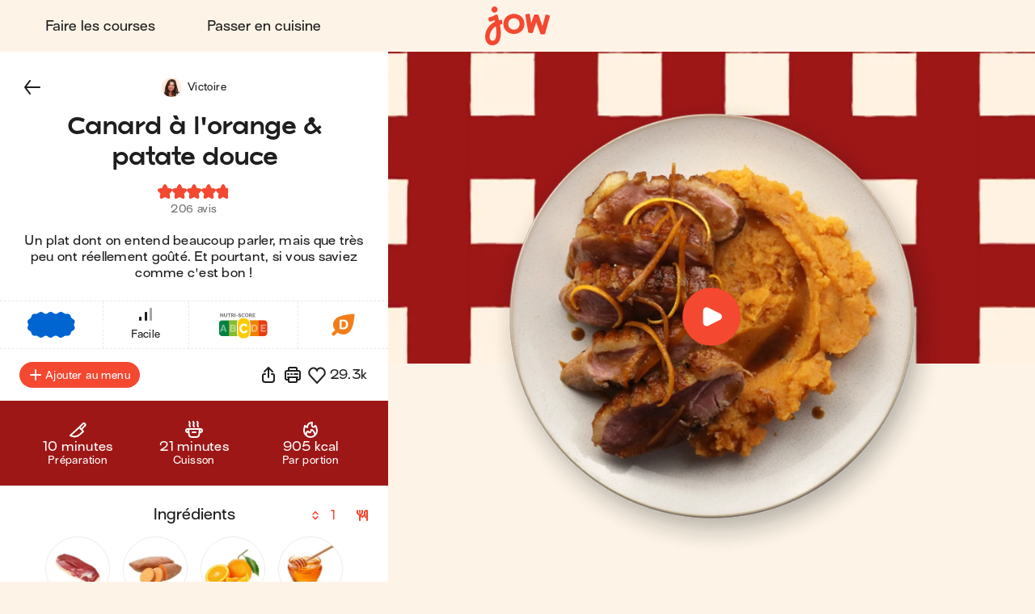

--- FILE ---
content_type: text/html; charset=utf-8
request_url: https://jow.fr/recipes/canard-a-l-orange-et-patate-douce-8etog8w70glckbe20hxm
body_size: 54685
content:
<!DOCTYPE html><html lang="fr"><head><meta charSet="utf-8" data-next-head=""/><meta charSet="utf-8"/><meta name="viewport" content="width=device-width, initial-scale=1.0, maximum-scale=2.0, shrink-to-fit=no, viewport-fit=cover" data-next-head=""/><link rel="shortcut icon" href="/favicon.ico" data-next-head=""/><link rel="apple-touch-icon" href="/apple-touch-icon.png" data-next-head=""/><link rel="apple-touch-icon" sizes="180x180" href="/apple-touch-icon-retina.png" data-next-head=""/><meta property="og:site_name" content="Jow" data-next-head=""/><meta name="theme-color" content="#fdf4e7" data-next-head=""/><meta name="color-scheme" content="light dark" data-next-head=""/><meta name="theme-color" media="(prefers-color-scheme: light)" content="#fdf4e7" data-next-head=""/><meta name="theme-color" media="(prefers-color-scheme: dark)" content="#1e1e1e" data-next-head=""/><title data-next-head="">Jow - Recette : Canard à l&#x27;orange &amp; patate douce</title><meta name="description" content="Canard à l&#x27;orange &amp; patate douce en 12 étapes et en 29 minutes par Jow : canard (magret), patate douce, orange et miel (liquide). Un plat dont on entend beaucoup parler, mais que très peu ont réellement goûté. Et pourtant, si vous saviez comme c&#x27;est bon !" data-next-head=""/><meta name="thumbnail" content="https://static.jow.fr/550x550/patterns/beet-03-202309.png_merge_recipes/YEmsz006qtaPOg.png.jpg" data-next-head=""/><meta name="author" content="Jow" data-next-head=""/><link rel="canonical" href="https://jow.fr/recipes/canard-a-l-orange-et-patate-douce-8etog8w70glckbe20hxm" data-next-head=""/><link rel="shortcut icon" href="/favicon.ico" data-next-head=""/><link rel="apple-touch-icon" href="/apple-touch-icon.png" data-next-head=""/><link rel="apple-touch-icon" sizes="180x180" href="/apple-touch-icon-retina.png" data-next-head=""/><meta property="og:site_name" content="Jow" data-next-head=""/><meta property="og:title" content="Jow - Recette : Canard à l&#x27;orange &amp; patate douce" data-next-head=""/><meta property="og:description" content="Canard à l&#x27;orange &amp; patate douce en 12 étapes et en 29 minutes par Jow : canard (magret), patate douce, orange et miel (liquide). Un plat dont on entend beaucoup parler, mais que très peu ont réellement goûté. Et pourtant, si vous saviez comme c&#x27;est bon !" data-next-head=""/><meta property="og:type" content="website" data-next-head=""/><meta property="og:url" content="https://jow.fr/recipes/canard-a-l-orange-et-patate-douce-8etog8w70glckbe20hxm" data-next-head=""/><meta property="og:image" content="https://static.jow.fr/550x550/patterns/beet-03-202309.png_merge_recipes/YEmsz006qtaPOg.png.jpg" data-next-head=""/><meta property="og:image:alt" content="Jow - Recette : Canard à l&#x27;orange &amp; patate douce" data-next-head=""/><meta property="og:image:type" content="image/jpeg" data-next-head=""/><meta property="og:locale" content="fr" data-next-head=""/><meta property="og:video" content="https://static.jow.fr/recipes/t7xWP9NOeQiN0w_high.mp4" data-next-head=""/><meta name="twitter:card" content="summary_large_image" data-next-head=""/><meta name="twitter:site" content="@Jow_france" data-next-head=""/><meta name="twitter:title" content="Jow - Recette : Canard à l&#x27;orange &amp; patate douce" data-next-head=""/><meta name="twitter:description" content="Canard à l&#x27;orange &amp; patate douce en 12 étapes et en 29 minutes par Jow : canard (magret), patate douce, orange et miel (liquide). Un plat dont on entend beaucoup parler, mais que très peu ont réellement goûté. Et pourtant, si vous saviez comme c&#x27;est bon !" data-next-head=""/><meta property="twitter:image" content="https://static.jow.fr/550x550/patterns/beet-03-202309.png_merge_recipes/YEmsz006qtaPOg.png.jpg" data-next-head=""/><meta name="twitter:image:alt" content="Jow - Recette : Canard à l&#x27;orange &amp; patate douce" data-next-head=""/><meta name="twitter:app:id:iphone" content="1301257625" data-next-head=""/><meta name="twitter:app:id:ipad" content="1301257625" data-next-head=""/><meta name="twitter:app:id:googleplay" content="com.wishop.dev.jow" data-next-head=""/><meta name="twitter:app:country" content="FR" data-next-head=""/><link rel="alternate" hrefLang="fr" href="https://jow.fr/fr/recipes/canard-a-l-orange-et-patate-douce-8etog8w70glckbe20hxm" data-next-head=""/><link rel="alternate" hrefLang="fr" media="print" href="https://jow.fr/fr/recipes/canard-a-l-orange-et-patate-douce-8etog8w70glckbe20hxm/print" data-next-head=""/><link rel="alternate" hrefLang="x-default" href="https://jow.fr/recipes/canard-a-l-orange-et-patate-douce-8etog8w70glckbe20hxm" data-next-head=""/><link rel="alternate" href="android-app://com.wishop.dev.jow/jow/recipe?recipeId=5fd0cb910705400e76aa5aca" data-next-head=""/><link rel="manifest" href="/manifest.webmanifest" type="application/manifest+json"/><link href="/assets/fonts/Viksjow-Regular.otf" rel="preload" as="font" type="font/otf" crossorigin=""/><link href="/assets/fonts/Surt-Medium.otf" rel="preload" as="font" type="font/otf" crossorigin=""/><link href="/assets/fonts/Surt-Bold.otf" rel="preload" as="font" type="font/otf" crossorigin=""/><link href="https://assets.app.smart-tribune.com/jow/FAQ/faq.css" rel="preload" as="style" type="text/css"/><meta name="p:domain_verify" content="ed12c52d86c086346ae1122063c1caca"/><meta name="ir-site-verification-token" value="-1487732914"/><link rel="preload" href="/_next/static/css/06904522f7fd1ee1.css" as="style"/><script type="application/ld+json" data-next-head="">{"@context":"https://schema.org/","@type":"Recipe","aggregateRating":{"@type":"AggregateRating","ratingCount":"206","ratingValue":"4.9","worstRating":"0","bestRating":"5","reviewCount":"206"},"author":{"@type":"Organization","name":"Jow"},"cookTime":"PT21M","datePublished":"2020-12-09T23:00:00.000Z","description":"Un plat dont on entend beaucoup parler, mais que très peu ont réellement goûté. Et pourtant, si vous saviez comme c'est bon !","image":["https://static.jow.fr/550x550/patterns/beet-03-202309.png_merge_recipes/YEmsz006qtaPOg.png.jpg"],"keywords":"noel, Noël, Christmas, fetes, fêtes, prot, protéine, protéines, protein, recettes protéinées, recette protéinée, recettes sportives, winter, hiver, automn, automne, automnal, comfort, gras, graisse, confort, réconfortante, rassasiant, rassasiante, pornfood, réconfort, foodporn, gras, sans-porc, sans-gluten, gluten, sans-lactose, lactose, viande, viandard, saignant","name":"Canard à l'orange & patate douce","nutrition":{"@type":"NutritionInformation","calories":"905 kcal","fatContent":"55 g","proteinContent":"38 g","carbohydrateContent":"60 g","fiberContent":"9 g"},"prepTime":"PT8M","recipeCategory":"Protéines Animales + Féculent","recipeCuisine":"Française","recipeIngredient":["1/2   Canard (magret)","250 g Patate douce","1/2   Orange","1/2 càs Miel (liquide)"],"recipeInstructions":[{"@type":"HowToStep","text":"Lavez puis épluchez les patates douces. Coupez-les en cubes grossiers. Faites-les cuire 10 minutes dans une casserole d'eau bouillante salée.","image":"https://static.jow.fr/recipes/t7xWP9NOeQiN0w_high.mp4#t=9.1","url":"https://jow.fr/recipes/canard-a-l-orange-et-patate-douce-8etog8w70glckbe20hxm#step1"},{"@type":"HowToStep","text":"Pendant ce temps, dégraissez votre magret. Réalisez des entailles dans le sens de la longueur dans la peau du canard, jusqu’à la chair. Salez et poivrez.","image":"https://static.jow.fr/recipes/t7xWP9NOeQiN0w_high.mp4#t=17.4","url":"https://jow.fr/recipes/canard-a-l-orange-et-patate-douce-8etog8w70glckbe20hxm#step2"},{"@type":"HowToStep","text":"Faites chauffer une poêle à feu moyen. Lorsqu'elle est chaude déposez le magret de canard. Laissez cuire 6 minutes. Enlevez la graisse au fur et à mesure de la cuisson. ","image":"https://static.jow.fr/recipes/t7xWP9NOeQiN0w_high.mp4#t=31.5","url":"https://jow.fr/recipes/canard-a-l-orange-et-patate-douce-8etog8w70glckbe20hxm#step3"},{"@type":"HowToStep","text":"Pendant ce temps, prélevez les zestes des oranges à l'aide d'un couteau ou d'un économe. Ôtez le partie blanche du zeste pour enlever de l'amertume. Tranchez-les finement. Réservez.","image":"https://static.jow.fr/recipes/t7xWP9NOeQiN0w_high.mp4#t=42","url":"https://jow.fr/recipes/canard-a-l-orange-et-patate-douce-8etog8w70glckbe20hxm#step4"},{"@type":"HowToStep","text":"Pressez les oranges et récupérez le jus. Réservez.","image":"https://static.jow.fr/recipes/t7xWP9NOeQiN0w_high.mp4#t=49.3","url":"https://jow.fr/recipes/canard-a-l-orange-et-patate-douce-8etog8w70glckbe20hxm#step5"},{"@type":"HowToStep","text":"Une fois les 6 minutes achevées, retournez le magret côté chair, salez et poivrez. Laissez cuire à feu moyen encore 10 minutes. Arrosez le magret à l'aide d'une cuillère et continuez d'enlever la graisse au fur et à mesure. ","image":"https://static.jow.fr/recipes/t7xWP9NOeQiN0w_high.mp4#t=52.4","url":"https://jow.fr/recipes/canard-a-l-orange-et-patate-douce-8etog8w70glckbe20hxm#step6"},{"@type":"HowToStep","text":"Quand les patates douces sont cuites, égouttez-les puis écrasez-les à l'aide d'une fourchette en ajoutant quelques petits morceaux de beurre. Salez et poivrez. Réservez au chaud. ","image":"https://static.jow.fr/recipes/t7xWP9NOeQiN0w_high.mp4#t=58.1","url":"https://jow.fr/recipes/canard-a-l-orange-et-patate-douce-8etog8w70glckbe20hxm#step7"},{"@type":"HowToStep","text":"Faites cuire le magret sur les côtés quelques secondes, puis retirez le magret de la poêle et placez-le dans du papier aluminium. Refermez et laissez reposer 5 minutes.","image":"https://static.jow.fr/recipes/t7xWP9NOeQiN0w_high.mp4#t=74.4","url":"https://jow.fr/recipes/canard-a-l-orange-et-patate-douce-8etog8w70glckbe20hxm#step8"},{"@type":"HowToStep","text":"Gardez la poêle bien chaude et versez le jus d'orange, grattez le fond de la poêle avec une spatule, ajoutez le miel et les zestes. Laissez réduire 3 minutes sur feu doux. Votre sauce est prête !","image":"https://static.jow.fr/recipes/t7xWP9NOeQiN0w_high.mp4#t=90.3","url":"https://jow.fr/recipes/canard-a-l-orange-et-patate-douce-8etog8w70glckbe20hxm#step9"},{"@type":"HowToStep","text":"Sortez le magret du papier aluminium, placez-le dans la poêle avec la sauce et arrosez-le du jus.","image":"https://static.jow.fr/recipes/t7xWP9NOeQiN0w_high.mp4#t=108.8","url":"https://jow.fr/recipes/canard-a-l-orange-et-patate-douce-8etog8w70glckbe20hxm#step10"},{"@type":"HowToStep","text":"Coupez le magret en fines tranches.","image":"https://static.jow.fr/recipes/t7xWP9NOeQiN0w_high.mp4#t=115.9","url":"https://jow.fr/recipes/canard-a-l-orange-et-patate-douce-8etog8w70glckbe20hxm#step11"},{"@type":"HowToStep","text":"Servez avec la purée et le jus. Salez, poivrez, c'est prêt !","image":"https://static.jow.fr/recipes/t7xWP9NOeQiN0w_high.mp4#t=130","url":"https://jow.fr/recipes/canard-a-l-orange-et-patate-douce-8etog8w70glckbe20hxm#step12"}],"recipeYield":["1","1 serving"],"totalTime":"PT29M","video":[{"@type":"VideoObject","name":"Canard à l'orange & patate douce","description":"Un plat dont on entend beaucoup parler, mais que très peu ont réellement goûté. Et pourtant, si vous saviez comme c'est bon !","thumbnailUrl":["https://static.jow.fr/550x550/patterns/beet-03-202309.png_merge_recipes/YEmsz006qtaPOg.png.jpg"],"contentUrl":"https://static.jow.fr/recipes/t7xWP9NOeQiN0w_high.mp4","uploadDate":"2020-12-09T23:00:00.000Z"}]}</script><script type="application/ld+json" data-next-head="">{"@context":"https://schema.org","@type":"WebPage","lastReviewed":"2020-12-09T23:00:00.000Z","relatedLink":["https://jow.fr/recipes/magret-de-canard-a-l-orange-82yh23472ad1dyb8097n","https://jow.fr/recipes/saute-de-porc-a-l-ananas-89s48c7tgz5x6e8h0iuw","https://jow.fr/recipes/canard-et-ravioles-forestieres-88km7in6h82der0k00so","https://jow.fr/recipes/poulet-a-l-orange-8m1c2ir334j5ctf218p5","https://jow.fr/recipes/poelee-de-chou-fleur-et-canard-8ei2me9tc0aok6pf0t9n","https://jow.fr/recipes/parmentier-de-canard-aux-patates-douces-845citlxj4ol30oj0hyx"]}</script><script type="application/ld+json" data-next-head="">{"@context":"https://schema.org","@type":"ItemList","url":"https://jow.fr/recipes/canard-a-l-orange-et-patate-douce-8etog8w70glckbe20hxm","numberOfItems":"7","itemListElement":[{"@type":"ListItem","position":"1","url":"https://jow.fr/recipes/canard-a-l-orange-et-patate-douce-8etog8w70glckbe20hxm"},{"@type":"ListItem","position":"2","url":"https://jow.fr/recipes/magret-de-canard-a-l-orange-82yh23472ad1dyb8097n"},{"@type":"ListItem","position":"3","url":"https://jow.fr/recipes/saute-de-porc-a-l-ananas-89s48c7tgz5x6e8h0iuw"},{"@type":"ListItem","position":"4","url":"https://jow.fr/recipes/canard-et-ravioles-forestieres-88km7in6h82der0k00so"},{"@type":"ListItem","position":"5","url":"https://jow.fr/recipes/poulet-a-l-orange-8m1c2ir334j5ctf218p5"},{"@type":"ListItem","position":"6","url":"https://jow.fr/recipes/poelee-de-chou-fleur-et-canard-8ei2me9tc0aok6pf0t9n"},{"@type":"ListItem","position":"7","url":"https://jow.fr/recipes/parmentier-de-canard-aux-patates-douces-845citlxj4ol30oj0hyx"}]}</script><link rel="preload" as="image" imageSrcSet="/_next/image?url=https%3A%2F%2Fstatic.jow.fr%2F880x880%2Frecipes%2FYEmsz006qtaPOg.png&amp;w=16&amp;q=100 16w, /_next/image?url=https%3A%2F%2Fstatic.jow.fr%2F880x880%2Frecipes%2FYEmsz006qtaPOg.png&amp;w=32&amp;q=100 32w, /_next/image?url=https%3A%2F%2Fstatic.jow.fr%2F880x880%2Frecipes%2FYEmsz006qtaPOg.png&amp;w=48&amp;q=100 48w, /_next/image?url=https%3A%2F%2Fstatic.jow.fr%2F880x880%2Frecipes%2FYEmsz006qtaPOg.png&amp;w=64&amp;q=100 64w, /_next/image?url=https%3A%2F%2Fstatic.jow.fr%2F880x880%2Frecipes%2FYEmsz006qtaPOg.png&amp;w=96&amp;q=100 96w, /_next/image?url=https%3A%2F%2Fstatic.jow.fr%2F880x880%2Frecipes%2FYEmsz006qtaPOg.png&amp;w=128&amp;q=100 128w, /_next/image?url=https%3A%2F%2Fstatic.jow.fr%2F880x880%2Frecipes%2FYEmsz006qtaPOg.png&amp;w=256&amp;q=100 256w, /_next/image?url=https%3A%2F%2Fstatic.jow.fr%2F880x880%2Frecipes%2FYEmsz006qtaPOg.png&amp;w=384&amp;q=100 384w, /_next/image?url=https%3A%2F%2Fstatic.jow.fr%2F880x880%2Frecipes%2FYEmsz006qtaPOg.png&amp;w=480&amp;q=100 480w, /_next/image?url=https%3A%2F%2Fstatic.jow.fr%2F880x880%2Frecipes%2FYEmsz006qtaPOg.png&amp;w=640&amp;q=100 640w, /_next/image?url=https%3A%2F%2Fstatic.jow.fr%2F880x880%2Frecipes%2FYEmsz006qtaPOg.png&amp;w=768&amp;q=100 768w, /_next/image?url=https%3A%2F%2Fstatic.jow.fr%2F880x880%2Frecipes%2FYEmsz006qtaPOg.png&amp;w=1024&amp;q=100 1024w, /_next/image?url=https%3A%2F%2Fstatic.jow.fr%2F880x880%2Frecipes%2FYEmsz006qtaPOg.png&amp;w=1280&amp;q=100 1280w, /_next/image?url=https%3A%2F%2Fstatic.jow.fr%2F880x880%2Frecipes%2FYEmsz006qtaPOg.png&amp;w=1560&amp;q=100 1560w, /_next/image?url=https%3A%2F%2Fstatic.jow.fr%2F880x880%2Frecipes%2FYEmsz006qtaPOg.png&amp;w=1920&amp;q=100 1920w, /_next/image?url=https%3A%2F%2Fstatic.jow.fr%2F880x880%2Frecipes%2FYEmsz006qtaPOg.png&amp;w=2560&amp;q=100 2560w" imageSizes="100vh" data-next-head=""/><link href="https://unpkg.com/leaflet@1.9.4/dist/leaflet.css" rel="stylesheet" as="style" type="text/css" integrity="sha256-p4NxAoJBhIIN+hmNHrzRCf9tD/miZyoHS5obTRR9BMY=" crossorigin=""/><link href="https://assets.app.smart-tribune.com/jow/FAQ/faq.css" rel="stylesheet"/><noscript><img height="1" width="1" style="display:none" alt="" src="https://www.facebook.com/tr?id=474326919709052&amp;ev=PageView&amp;noscript=1"/><img height="1" width="1" style="display:none" alt="" src="https://ct.pinterest.com/v3/?tid=2614297370716&amp;event=init&amp;noscript=1"/></noscript><link rel="stylesheet" href="/_next/static/css/06904522f7fd1ee1.css" data-n-g=""/><noscript data-n-css=""></noscript><script defer="" noModule="" src="/_next/static/chunks/polyfills-42372ed130431b0a.js"></script><script defer="" src="/_next/static/chunks/%40components/AppStoreBadge.26a6d010414112e8.js"></script><script defer="" src="/_next/static/chunks/%40components/Icon.4fb437cd2d5e3fa1.js"></script><script src="/_next/static/chunks/webpack-e3782eadd579d74d.js" defer=""></script><script src="/_next/static/chunks/framework-a3ba85e6bb5e1061.js" defer=""></script><script src="/_next/static/chunks/main-51b15b6029a4a9bf.js" defer=""></script><script src="/_next/static/chunks/pages/_app-f952d893950f4753.js" defer=""></script><script src="/_next/static/chunks/4587-c60079094c685693.js" defer=""></script><script src="/_next/static/chunks/5294-46f5de8e373129b1.js" defer=""></script><script src="/_next/static/chunks/338-4569c9cfe5dd1538.js" defer=""></script><script src="/_next/static/chunks/643-ea1f953361e09022.js" defer=""></script><script src="/_next/static/chunks/8240-75d07a9e1a692798.js" defer=""></script><script src="/_next/static/chunks/2431-e36f11cdb3d38e6f.js" defer=""></script><script src="/_next/static/chunks/6398-d5b4d737967f84b3.js" defer=""></script><script src="/_next/static/chunks/1311-ac074249a74209a3.js" defer=""></script><script src="/_next/static/chunks/pages/recipes/%5BrecipeId%5D-6c1f2134478837f3.js" defer=""></script><script src="/_next/static/8abd6ff4c79a90f/_buildManifest.js" defer=""></script><script src="/_next/static/8abd6ff4c79a90f/_ssgManifest.js" defer=""></script><style data-styled="" data-styled-version="6.3.8">.gjFfmA{background:none;border:0;cursor:pointer;display:block;height:2.1rem;padding:0;position:relative;width:3.2rem;user-select:none;-webkit-tap-highlight-color:rgba(255, 255, 255, 0);}/*!sc*/
.gjFfmA::before,.gjFfmA::after{background:var(--color-foreground-primary);border-radius:0.15rem;content:'';display:block;height:0.3rem;left:0;opacity:1;position:absolute;top:0;transform-origin:top left;transform:translateX(0) rotate(0);transition:opacity 0.1s ease-in,transform 0.2s ease-in;width:100%;}/*!sc*/
.gjFfmA::before{transform:none;}/*!sc*/
.gjFfmA::after{bottom:0;top:initial;transform-origin:bottom left;transform:none;}/*!sc*/
data-styled.g1[id="jow__sc-7f34e1cb-0"]{content:"gjFfmA,"}/*!sc*/
.glpqJx{background:var(--color-foreground-primary);border-radius:0.15rem;content:'';display:block;height:0.3rem;left:0;opacity:1;position:absolute;top:0;transform-origin:top left;transform:translateX(0) rotate(0);transition:opacity 0.1s ease-in,transform 0.2s ease-in;width:100%;margin-top:-0.15rem;top:50%;opacity:1;}/*!sc*/
data-styled.g2[id="jow__sc-7f34e1cb-1"]{content:"glpqJx,"}/*!sc*/
.dOwKqO{background:none;box-sizing:border-box;display:block;animation-name:dKTtel;animation-duration:1s;animation-iteration-count:infinite;animation-timing-function:linear;width:1.6rem;height:1.6rem;pointer-events:none;transform-origin:center;}/*!sc*/
.fgpAmy{background:none;box-sizing:border-box;display:block;animation-name:dKTtel;animation-duration:1s;animation-iteration-count:infinite;animation-timing-function:linear;width:3.6rem;height:3.6rem;pointer-events:none;transform-origin:center;}/*!sc*/
data-styled.g3[id="jow__sc-10f4e5e5-0"]{content:"dOwKqO,fgpAmy,"}/*!sc*/
.gVMcNJ{width:100%;height:50%;overflow:hidden;box-sizing:border-box;}/*!sc*/
data-styled.g4[id="jow__sc-10f4e5e5-1"]{content:"gVMcNJ,"}/*!sc*/
.iqNUpL{transform:rotate(180deg);}/*!sc*/
data-styled.g5[id="jow__sc-10f4e5e5-2"]{content:"iqNUpL,"}/*!sc*/
.fbnsjB{transform:rotate(45deg);border-radius:var(--radius-rounded-full);border:0.2rem solid var(--color-foreground-secondary);transition:border-color 0.2s ease-in-out;border-right:0.2rem solid rgba(255, 255, 255, 0);border-bottom:0.2rem solid rgba(255, 255, 255, 0);width:100%;height:200%;animation-name:jbwmZD;animation-duration:1s;animation-iteration-count:infinite;animation-direction:alternate;animation-timing-function:cubic-bezier(0.25,0.1,0.5,1);}/*!sc*/
.hsSCSK{transform:rotate(45deg);border-radius:var(--radius-rounded-full);border:0.2rem solid #ffffff;transition:border-color 0.2s ease-in-out;border-right:0.2rem solid rgba(255, 255, 255, 0);border-bottom:0.2rem solid rgba(255, 255, 255, 0);width:100%;height:200%;animation-name:jbwmZD;animation-duration:1s;animation-iteration-count:infinite;animation-direction:alternate;animation-timing-function:cubic-bezier(0.25,0.1,0.5,1);}/*!sc*/
data-styled.g6[id="jow__sc-10f4e5e5-3"]{content:"fbnsjB,hsSCSK,"}/*!sc*/
.fGBDmg{animation-name:bFLHdN;}/*!sc*/
data-styled.g7[id="jow__sc-10f4e5e5-4"]{content:"fGBDmg,"}/*!sc*/
.bkpIsg{display:block;}/*!sc*/
data-styled.g13[id="jow__sc-d1d7fdb0-0"]{content:"bkpIsg,"}/*!sc*/
.jRAwmf{background:none;border-radius:0;border:none;color:var(--color-foreground-primary);cursor:pointer;margin:0;padding:0;position:relative;-webkit-tap-highlight-color:rgba(255, 255, 255, 0);}/*!sc*/
data-styled.g14[id="jow__sc-bd1d0486-0"]{content:"jRAwmf,"}/*!sc*/
.hjKCQP{display:block;height:auto;width:auto;border-radius:0.4rem;}/*!sc*/
.hjKCQP.hjKCQP svg{width:auto;height:100%;display:block;}/*!sc*/
data-styled.g42[id="jow__sc-ad71a96a-0"]{content:"hjKCQP,"}/*!sc*/
.bDLCJn{display:block;height:100%;position:fixed;top:0;left:0;z-index:9;overflow-x:hidden;width:0;transition-delay:0.5s;transition-property:width;}/*!sc*/
data-styled.g43[id="jow__sc-a896974e-0"]{content:"bDLCJn,"}/*!sc*/
.jTpvQU{height:100%;width:100vw;position:relative;background:rgba(255, 255, 255, 0);transition-delay:0.2s;transition-duration:0.3s;transition-property:background;}/*!sc*/
data-styled.g44[id="jow__sc-a896974e-1"]{content:"jTpvQU,"}/*!sc*/
.jntzsU{position:absolute;left:1.6rem;top:2.5rem;z-index:1;opacity:0;transition-duration:0;transition-delay:0;transition-property:opacity;}/*!sc*/
data-styled.g45[id="jow__sc-a896974e-2"]{content:"jntzsU,"}/*!sc*/
.jCFoPz{height:100%;max-width:30rem;background-color:var(--color-background-primary);width:0;transition-duration:0.5s;transition-property:width;position:relative;}/*!sc*/
data-styled.g50[id="jow__sc-a896974e-7"]{content:"jCFoPz,"}/*!sc*/
.dhzrbQ{position:absolute;padding:3.8rem 3.2rem;overflow-x:hidden;width:100vw;max-width:30rem;right:0;height:100%;display:flex;flex-direction:column;align-items:center;justify-content:flex-start;}/*!sc*/
data-styled.g51[id="jow__sc-a896974e-8"]{content:"dhzrbQ,"}/*!sc*/
.geypNr{flex:1;}/*!sc*/
data-styled.g52[id="jow__sc-a896974e-9"]{content:"geypNr,"}/*!sc*/
.cQdjzl{display:block;margin-bottom:2.4rem;}/*!sc*/
data-styled.g53[id="jow__sc-a896974e-10"]{content:"cQdjzl,"}/*!sc*/
.dpOkxF{height:4.5rem;width:8.8rem;}/*!sc*/
data-styled.g54[id="jow__sc-a896974e-11"]{content:"dpOkxF,"}/*!sc*/
.hRPtcx{fill:var(--color-brand-primary);transition:fill 0.2s ease-in-out;}/*!sc*/
data-styled.g55[id="jow__sc-a896974e-12"]{content:"hRPtcx,"}/*!sc*/
.iUPwXw{align-items:center;display:flex;flex-flow:column nowrap;justify-content:flex-start;}/*!sc*/
data-styled.g56[id="jow__sc-a896974e-13"]{content:"iUPwXw,"}/*!sc*/
.dtiBUi{font:normal normal 400 normal 1.6rem/normal "Surt",sans-serif;letter-spacing:normal;text-transform:none;text-decoration:none;color:var(--color-foreground-primary);font-size:1.8rem;margin-bottom:1.6rem;text-decoration:none;padding:1.2rem 2.4rem;display:inline-block;text-align:center;transition:color 0.2s ease-in-out;}/*!sc*/
.dtiBUi.active{color:var(--color-brand-primary);}/*!sc*/
data-styled.g57[id="jow__sc-a896974e-14"]{content:"dtiBUi,"}/*!sc*/
.jjsPLx{font:normal normal 400 normal 1.6rem/normal "Surt",sans-serif;letter-spacing:normal;text-transform:none;text-decoration:none;color:var(--color-foreground-primary);text-decoration:none;padding:1.2rem 2.4rem;display:inline-block;text-align:center;margin:0 auto 1.6rem;}/*!sc*/
data-styled.g58[id="jow__sc-a896974e-15"]{content:"jjsPLx,"}/*!sc*/
.fMcTOg{height:0.1rem;background:none;border:0.1rem dashed var(--color-brand-yolk);margin-bottom:1.6rem;width:100%;}/*!sc*/
data-styled.g59[id="jow__sc-a896974e-16"]{content:"fMcTOg,"}/*!sc*/
.jxsTfg{padding-top:4.8rem;}/*!sc*/
data-styled.g68[id="jow__sc-a896974e-25"]{content:"jxsTfg,"}/*!sc*/
.hjlHcw{display:flex;flex-flow:row wrap;align-items:center;justify-content:center;padding-bottom:0.8rem;}/*!sc*/
data-styled.g69[id="jow__sc-a896974e-26"]{content:"hjlHcw,"}/*!sc*/
.RNYY{height:3rem;width:auto;margin:0 0.4rem 0.8rem;}/*!sc*/
data-styled.g70[id="jow__sc-a896974e-27"]{content:"RNYY,"}/*!sc*/
.bkdxtc{display:flex;flex-flow:row wrap;align-items:center;justify-content:center;}/*!sc*/
data-styled.g71[id="jow__sc-a896974e-28"]{content:"bkdxtc,"}/*!sc*/
.ODFCZ{text-decoration:none;padding:0 0.6rem;}/*!sc*/
data-styled.g72[id="jow__sc-a896974e-29"]{content:"ODFCZ,"}/*!sc*/
.fnNUkd{align-items:center;background-color:var(--color-background-primary);color:var(--color-foreground-primary);display:flex;flex-flow:row nowrap;height:7.2rem;justify-content:center;padding:0 1.6rem;transition:background-color 0.2s ease-in-out,color 0.2s ease-in-out,padding 0.2s ease-in-out,height 0.2s ease-in-out;width:100%;}/*!sc*/
@media (min-width:768px){.fnNUkd{padding:0 3.2rem;height:6.4rem;}}/*!sc*/
data-styled.g73[id="jow__sc-5577223e-0"]{content:"fnNUkd,"}/*!sc*/
.dHfmmT{flex:1;text-align:left;}/*!sc*/
data-styled.g74[id="jow__sc-5577223e-1"]{content:"dHfmmT,"}/*!sc*/
.atVmT{padding:0 1.6rem;}/*!sc*/
data-styled.g75[id="jow__sc-5577223e-2"]{content:"atVmT,"}/*!sc*/
.dyAcFi{height:3.9rem;width:6.4rem;}/*!sc*/
@media (min-width:768px){.dyAcFi{height:4.9rem;width:8rem;}}/*!sc*/
data-styled.g76[id="jow__sc-5577223e-3"]{content:"dyAcFi,"}/*!sc*/
.klFyZR{fill:var(--color-brand-primary);transition:fill 0.2s ease-in-out;}/*!sc*/
data-styled.g77[id="jow__sc-5577223e-4"]{content:"klFyZR,"}/*!sc*/
.jflwbJ{display:block;position:relative;padding:0.4rem;height:4.7rem;width:7.2rem;}/*!sc*/
@media (min-width:768px){.jflwbJ{height:5.7rem;width:8.8rem;}}/*!sc*/
@media (hover:hover) and (pointer:fine){.jflwbJ:hover .jow__sc-5577223e-4{fill:var(--color-brand-primary);}}/*!sc*/
data-styled.g78[id="jow__sc-5577223e-5"]{content:"jflwbJ,"}/*!sc*/
.eAOlZd{flex:1;text-align:right;}/*!sc*/
data-styled.g81[id="jow__sc-5577223e-8"]{content:"eAOlZd,"}/*!sc*/
.etMCQG{position:relative;display:block;}/*!sc*/
@media (min-width:768px){.etMCQG{display:none;}}/*!sc*/
data-styled.g82[id="jow__sc-5577223e-9"]{content:"etMCQG,"}/*!sc*/
.dgQTOs{display:none;}/*!sc*/
@media (min-width:768px){.dgQTOs{align-items:center;display:flex;flex-flow:row nowrap;justify-content:flex-start;}}/*!sc*/
data-styled.g84[id="jow__sc-5577223e-11"]{content:"dgQTOs,"}/*!sc*/
.earEqK{font:normal normal 400 normal 1.6rem/normal "Surt",sans-serif;letter-spacing:normal;text-transform:none;text-decoration:none;color:var(--color-foreground-primary);margin-right:1.6rem;text-decoration:none;padding:1.2rem 2.4rem;display:inline-block;text-align:center;transition:color 0.2s ease-in-out;border-radius:var(--radius-rounded-full);}/*!sc*/
.earEqK.active{color:var(--color-brand-primary);}/*!sc*/
@media (hover:hover) and (pointer:fine){.earEqK:hover{color:var(--color-brand-primary);}}/*!sc*/
data-styled.g85[id="jow__sc-5577223e-12"]{content:"earEqK,"}/*!sc*/
.bxKkHg{display:block;}/*!sc*/
@media (min-width:768px){.bxKkHg{display:none;}}/*!sc*/
data-styled.g107[id="jow__sc-5577223e-34"]{content:"bxKkHg,"}/*!sc*/
.dESemb{width:100%;height:100%;transition:padding-top 0.2s ease-in-out;--top-offset-header:0rem;--top-offset-app-banner:0rem;--top-offset-promo-banner:0rem;--top-offset-checkout-progression:0rem;--with-header:var(--top-offset-header);--with-app-banner:calc( var(--with-header) + var(--top-offset-app-banner) );--with-promo-banner:calc( var(--with-app-banner) + var(--top-offset-promo-banner) );--with-checkout-progression:calc( var(--with-promo-banner) + var(--top-offset-checkout-progression) );--top-offset:var(--with-checkout-progression,0);padding-top:var(--top-offset);}/*!sc*/
.dESemb.dESemb[data-layout-header='active']{--top-offset-header:7.2rem;}/*!sc*/
@media (min-width:768px){.dESemb.dESemb[data-layout-header='active']{--top-offset-header:6.4rem;}}/*!sc*/
.dESemb.dESemb[data-layout-app-banner='active']{--top-offset-app-banner:7.2rem;}/*!sc*/
@media (min-width:768px){.dESemb.dESemb[data-layout-app-banner='active']{--top-offset-app-banner:0rem;}}/*!sc*/
.dESemb.dESemb[data-layout-promo-banner='active']{--top-offset-promo-banner:3.6rem;}/*!sc*/
@media (min-width:768px){.dESemb.dESemb[data-layout-promo-banner='active']{--top-offset-promo-banner:3.6rem;}}/*!sc*/
.dESemb.dESemb[data-layout-checkout-progression='active']{--top-offset-checkout-progression:0.4rem;}/*!sc*/
@media (min-width:768px){.dESemb.dESemb[data-layout-checkout-progression='active']{--top-offset-checkout-progression:0.8rem;}}/*!sc*/
.dESemb [id][data-scroll-offset]{scroll-margin-top:var(${CSS_VAR_NAMES.TOP_OFFSET});}/*!sc*/
data-styled.g108[id="jow__sc-846e5969-0"]{content:"dESemb,"}/*!sc*/
.jIMVQ{position:fixed;z-index:5;top:0;left:0;right:0;width:100%;}/*!sc*/
data-styled.g109[id="jow__sc-846e5969-1"]{content:"jIMVQ,"}/*!sc*/
.fLvPZB{width:100%;}/*!sc*/
data-styled.g110[id="jow__sc-846e5969-2"]{content:"fLvPZB,"}/*!sc*/
.bFRJcs{min-height:calc(100vh - var(--top-offset));}/*!sc*/
data-styled.g112[id="jow__sc-846e5969-4"]{content:"bFRJcs,"}/*!sc*/
:root{--radius-rounded-full:9999px;}/*!sc*/
:root,[data-theme="light"]{--color-foreground-primary:#1e1e1e;--color-foreground-secondary:#6F6F6F;--color-foreground-tertiary:#E9E9E9;--color-background-primary:#fdf4e7;--color-background-secondary:#ffffff;--color-background-tertiary:#f4c890;--color-overlay:rgba(30, 30, 30, 0.4);--color-brand-primary:#f44831;--color-brand-cobalt:#0064d1;--color-brand-yolk:#ffc847;--color-brand-radish:#fcb2b0;--color-brand-powder:#c6eaf6;--color-brand-kale:#075526;--color-brand-beet:#9d1716;--color-default-white:#ffffff;--color-default-black:#1e1e1e;--color-state-focus-outline:#0064d1;--color-state-disabled-color:#6F6F6F;--color-state-disabled-background:#E9E9E9;--color-semantic-error:#f44831;--color-semantic-success:#00A840;--color-semantic-warning:#ffc847;--color-semantic-information:#0064d1;}/*!sc*/
[data-theme="dark"]{--color-foreground-primary:#ffffff;--color-foreground-secondary:#6d6d6d;--color-foreground-tertiary:#434343;--color-background-primary:#1e1e1e;--color-background-secondary:#2e2e2e;--color-background-tertiary:#787878;--color-overlay:rgba(30, 30, 30, 0.9);--color-brand-primary:#f44831;--color-brand-cobalt:#0064d1;--color-brand-yolk:#ffc847;--color-brand-radish:#fcb2b0;--color-brand-powder:#c6eaf6;--color-brand-kale:#075526;--color-brand-beet:#9d1716;--color-default-white:#1e1e1e;--color-default-black:#ffffff;--color-state-focus-outline:#ffffff;--color-state-disabled-color:#6d6d6d;--color-state-disabled-background:#434343;--color-semantic-error:#f44831;--color-semantic-success:#00A840;--color-semantic-warning:#ffc847;--color-semantic-information:#0064d1;}/*!sc*/
html,body,div,span,applet,object,iframe,h1,h2,h3,h4,h5,h6,p,blockquote,pre,a,abbr,acronym,address,big,cite,code,del,dfn,em,img,ins,kbd,q,s,samp,small,strike,strong,sub,sup,tt,var,b,u,i,center,dl,dt,dd,ol,ul,li,fieldset,form,label,legend,table,caption,tbody,tfoot,thead,tr,th,td,article,aside,canvas,details,embed,figure,figcaption,footer,header,hgroup,menu,nav,output,ruby,section,summary,time,mark,audio,video{margin:0;padding:0;border:0;font-size:100%;font:inherit;vertical-align:baseline;}/*!sc*/
article,aside,details,figcaption,figure,footer,header,hgroup,menu,nav,section,summary,main{display:block;}/*!sc*/
body{line-height:1;}/*!sc*/
ol,ul{list-style:none;}/*!sc*/
blockquote,q{quotes:none;}/*!sc*/
blockquote:before,blockquote:after,q:before,q:after{content:'';content:none;}/*!sc*/
table{border-collapse:collapse;border-spacing:0;}/*!sc*/
html,body{height:100%;}/*!sc*/
#__next{display:contents;}/*!sc*/
html{box-sizing:border-box;font-size:62.5%;font-family:sans-serif;overflow:initial;background:var(--color-background-primary);color:var(--color-foreground-primary);}/*!sc*/
@media print{html{background:none;}}/*!sc*/
body{font:normal normal 400 normal 1.5rem/2rem "Surt",sans-serif;letter-spacing:0.025rem;text-transform:none;text-decoration:none;transition:padding-top 0.5s ease-out;position:relative;}/*!sc*/
body.no-scroll{height:100vh;overflow-y:hidden;position:fixed;}/*!sc*/
img{width:100%;height:auto;}/*!sc*/
a{color:#f44831;}/*!sc*/
input:not([type]),input[type=text],input[type=number],input[type=tel],input[type=email],input[type=password],input[type=search],input[type=url],textarea{box-shadow:none;appearance:textfield;text-overflow:ellipsis;}/*!sc*/
*,*:before,*:after{box-sizing:inherit;font-family:'Surt',sans-serif;}/*!sc*/
*:focus{outline:none;}/*!sc*/
[data-js-focus-visible] *:focus:not([data-focus-visible-added]){outline:none;}/*!sc*/
[data-js-focus-visible] *[data-focus-visible-added]{outline-color:var(--color-state-focus-outline);outline-width:2px;outline-offset:2px;outline-style:solid;}/*!sc*/
[data-js-focus-visible] input:not([type])[data-focus-visible-added],[data-js-focus-visible] input[type="text"][data-focus-visible-added],[data-js-focus-visible] input[type="number"][data-focus-visible-added],[data-js-focus-visible] input[type="tel"][data-focus-visible-added],[data-js-focus-visible] input[type="email"][data-focus-visible-added],[data-js-focus-visible] input[type="password"][data-focus-visible-added],[data-js-focus-visible] input[type="search"][data-focus-visible-added],[data-js-focus-visible] input[type="date"][data-focus-visible-added],[data-js-focus-visible] input[type="url"][data-focus-visible-added],[data-js-focus-visible] textarea[data-focus-visible-added]{outline:none;}/*!sc*/
#controllerFrame{display:none!important;}/*!sc*/
data-styled.g113[id="sc-global-cAHMYp1"]{content:"sc-global-cAHMYp1,"}/*!sc*/
.cvUIEc{position:relative;display:inline-block;width:4.4rem;height:2.2rem;cursor:pointer;}/*!sc*/
data-styled.g114[id="jow__sc-e09bc7ee-0"]{content:"cvUIEc,"}/*!sc*/
.leOpGa{position:absolute;cursor:pointer;inset:0;background-color:var(--color-foreground-secondary);transition:background-color 0.2s ease-out;border-radius:2.2rem;}/*!sc*/
.leOpGa::before{position:absolute;content:'';height:1.8rem;width:1.8rem;left:0.2rem;bottom:0.2rem;background-color:var(--color-background-secondary);transition:0.4s;border-radius:var(--radius-rounded-full);}/*!sc*/
data-styled.g115[id="jow__sc-e09bc7ee-1"]{content:"leOpGa,"}/*!sc*/
.fhWSdc{opacity:0;width:0;height:0;cursor:pointer;}/*!sc*/
.fhWSdc:disabled{cursor:not-allowed;}/*!sc*/
.fhWSdc:checked+.jow__sc-e09bc7ee-1{background-color:#f44831;}/*!sc*/
.fhWSdc:checked+.jow__sc-e09bc7ee-1:before{transform:translateX(2.2rem);}/*!sc*/
.fhWSdc.fhWSdc[data-focus-visible-added]+.jow__sc-e09bc7ee-1{outline-color:var(--color-state-focus-outline);outline-width:2px;outline-offset:2px;outline-style:solid;}/*!sc*/
data-styled.g116[id="jow__sc-e09bc7ee-2"]{content:"fhWSdc,"}/*!sc*/
.kMKxUV{display:block;overflow:visible;position:relative;text-align:center;vertical-align:middle;fill:var(--color-foreground-primary);}/*!sc*/
.lfbjgs{display:block;overflow:visible;position:relative;text-align:center;vertical-align:middle;fill:#ffffff;}/*!sc*/
.hTqJTs{display:block;overflow:visible;position:relative;text-align:center;vertical-align:middle;fill:#f44831;}/*!sc*/
.kXkoWT{display:block;overflow:visible;position:relative;text-align:center;vertical-align:middle;fill:#0064d1;}/*!sc*/
.bGqcao{display:block;overflow:visible;position:relative;text-align:center;vertical-align:middle;fill:#1e1e1e;}/*!sc*/
.bdAlGr{display:block;overflow:visible;position:relative;text-align:center;vertical-align:middle;fill:var(--color-foreground-secondary);}/*!sc*/
data-styled.g117[id="jow__sc-c9bdc937-0"]{content:"kMKxUV,lfbjgs,hTqJTs,kXkoWT,bGqcao,bdAlGr,"}/*!sc*/
.fXrHJZ{display:flex;flex-flow:row nowrap;justify-content:center;align-items:center;gap:2.4rem;padding:0 1.6rem 1.6rem;}/*!sc*/
data-styled.g118[id="jow__sc-77487fc8-0"]{content:"fXrHJZ,"}/*!sc*/
.hUmAxb{background-color:var(--color-background-primary);border-radius:var(--radius-rounded-full);display:inline-flex;justify-content:center;align-items:center;padding-left:0.8rem;padding-right:0.8rem;height:3.6rem;}/*!sc*/
data-styled.g119[id="jow__sc-77487fc8-1"]{content:"hUmAxb,"}/*!sc*/
.djDdQa{font:normal normal 400 normal 1.2rem/1.8rem "Surt",sans-serif;letter-spacing:0.04rem;text-transform:none;text-decoration:none;color:var(--color-foreground-primary);display:inline-block;padding-right:0.8rem;}/*!sc*/
data-styled.g120[id="jow__sc-77487fc8-2"]{content:"djDdQa,"}/*!sc*/
.iPRNBk{display:inline-block;position:relative;}/*!sc*/
data-styled.g123[id="jow__sc-400f2eba-0"]{content:"iPRNBk,"}/*!sc*/
.fzbNUh{font:normal normal 400 normal 1.5rem/2.4rem "Surt",sans-serif;letter-spacing:0.025rem;text-transform:none;text-decoration:none;color:#f44831;border:none;border-bottom-color:transparent;border-radius:1.2rem;background:none;display:inline-block;padding:0 1.6rem 0 1.2rem;height:2.4rem;text-align:center;text-align-last:center;position:relative;cursor:pointer;user-select:none;appearance:none;opacity:1;}/*!sc*/
.fzbNUh:disabled{cursor:default;pointer-events:none;text-align:right;padding:0 2rem 0 0.4rem;color:var(--color-foreground-secondary);}/*!sc*/
data-styled.g124[id="jow__sc-400f2eba-1"]{content:"fzbNUh,"}/*!sc*/
.kZTyIb{position:absolute;left:0;top:0.6rem;width:1.2rem;height:1.2rem;pointer-events:none;}/*!sc*/
data-styled.g126[id="jow__sc-400f2eba-3"]{content:"kZTyIb,"}/*!sc*/
.kItmsV{position:absolute;right:0;top:0.4rem;width:1.6rem;height:1.6rem;pointer-events:none;}/*!sc*/
data-styled.g127[id="jow__sc-400f2eba-4"]{content:"kItmsV,"}/*!sc*/
.bXNywJ{background-color:#9d1716;padding:2.4rem;}/*!sc*/
data-styled.g129[id="jow__sc-c75db697-0"]{content:"bXNywJ,"}/*!sc*/
.zMDxR{display:flex;flex-flow:row wrap;justify-content:space-between;}/*!sc*/
data-styled.g130[id="jow__sc-c75db697-1"]{content:"zMDxR,"}/*!sc*/
.gIbqVV{flex:1;display:block;text-decoration:none;}/*!sc*/
data-styled.g131[id="jow__sc-c75db697-2"]{content:"gIbqVV,"}/*!sc*/
.exfQXL{width:2.4rem;height:2.4rem;display:inline-block;}/*!sc*/
data-styled.g132[id="jow__sc-c75db697-3"]{content:"exfQXL,"}/*!sc*/
.jmzJqZ{text-align:center;color:#ffffff;display:flex;align-items:center;justify-content:center;flex-direction:column;gap:1.2rem;}/*!sc*/
data-styled.g133[id="jow__sc-c75db697-4"]{content:"jmzJqZ,"}/*!sc*/
.eIfoHL{display:flex;align-items:center;justify-content:center;flex-direction:column;gap:0.2rem;}/*!sc*/
data-styled.g134[id="jow__sc-c75db697-5"]{content:"eIfoHL,"}/*!sc*/
.djKPNr{font:normal normal 500 normal 1.5rem/normal "Surt",sans-serif;letter-spacing:0.025rem;text-transform:none;text-decoration:none;display:inline-block;}/*!sc*/
data-styled.g135[id="jow__sc-c75db697-6"]{content:"djKPNr,"}/*!sc*/
.fsXlgr{font:normal normal 400 normal 1.2rem/normal "Surt",sans-serif;letter-spacing:0.04rem;text-transform:none;text-decoration:none;display:inline-block;}/*!sc*/
data-styled.g136[id="jow__sc-c75db697-7"]{content:"fsXlgr,"}/*!sc*/
.nFyHZ{padding:0;border-radius:var(--radius-rounded-full);display:inline-flex;flex-flow:column nowrap;align-items:center;justify-content:center;background-color:rgba(255, 255, 255, 0);color:var(--color-foreground-primary);cursor:auto;}/*!sc*/
@media (min-width:768px){.nFyHZ{padding:0;}}/*!sc*/
data-styled.g138[id="jow__sc-ff1d1df1-0"]{content:"nFyHZ,"}/*!sc*/
.kagGNt{font:normal normal 400 normal 1.2rem/1.8rem "Surt",sans-serif;letter-spacing:0.04rem;text-transform:none;text-decoration:none;padding:0.8rem 0 0 0;color:var(--color-foreground-primary);user-select:none;order:1;}/*!sc*/
data-styled.g139[id="jow__sc-ff1d1df1-1"]{content:"kagGNt,"}/*!sc*/
.eViaHK{width:1.6rem;height:1.6rem;display:flex;flex-direction:row;justify-content:space-between;align-items:baseline;order:0;}/*!sc*/
data-styled.g140[id="jow__sc-ff1d1df1-2"]{content:"eViaHK,"}/*!sc*/
.dWQDSL{width:0.3rem;border-radius:var(--radius-rounded-full);background-color:var(--color-foreground-primary);opacity:1;}/*!sc*/
.dWQDSL:first-child{height:33%;}/*!sc*/
.dWQDSL:nth-child(2){height:66%;}/*!sc*/
.dWQDSL:nth-child(3){height:100%;}/*!sc*/
.ia-DKzQ{width:0.3rem;border-radius:var(--radius-rounded-full);background-color:var(--color-foreground-primary);opacity:0.4;}/*!sc*/
.ia-DKzQ:first-child{height:33%;}/*!sc*/
.ia-DKzQ:nth-child(2){height:66%;}/*!sc*/
.ia-DKzQ:nth-child(3){height:100%;}/*!sc*/
data-styled.g141[id="jow__sc-ff1d1df1-3"]{content:"dWQDSL,ia-DKzQ,"}/*!sc*/
.WtRMN{display:inline-block;width:auto;height:3.2rem;user-select:none;}/*!sc*/
data-styled.g142[id="jow__sc-c02d1500-0"]{content:"WtRMN,"}/*!sc*/
.kLcVHs{position:relative;display:inline-block;width:100%;height:100%;user-select:none;}/*!sc*/
data-styled.g143[id="jow__sc-c02d1500-1"]{content:"kLcVHs,"}/*!sc*/
.hhRFzh{width:auto;height:100%;}/*!sc*/
data-styled.g144[id="jow__sc-c02d1500-2"]{content:"hhRFzh,"}/*!sc*/
.eQwaAq{font:normal normal normal normal 1.7rem/normal "Viksjow","Surt",sans-serif;letter-spacing:normal;text-transform:none;text-decoration:none;line-height:3.2rem;position:absolute;inset:0;width:100%;height:100%;color:#ffffff;text-align:center;display:inline-block;user-select:none;}/*!sc*/
data-styled.g145[id="jow__sc-c02d1500-3"]{content:"eQwaAq,"}/*!sc*/
.dHTLOF{display:inline;opacity:1;user-select:none;}/*!sc*/
data-styled.g146[id="jow__sc-c02d1500-4"]{content:"dHTLOF,"}/*!sc*/
.ktFDtD{display:flex;flex-flow:row nowrap;border-top:0.1rem dashed var(--color-foreground-tertiary);align-items:center;width:100%;}/*!sc*/
data-styled.g147[id="jow__sc-e0d664c7-0"]{content:"ktFDtD,"}/*!sc*/
.itNfjB{border-right:0.1rem dashed var(--color-foreground-tertiary);flex-grow:1;align-self:stretch;display:flex;flex-direction:column;justify-content:center;align-items:center;padding:0.8rem;user-select:none;text-decoration:none;cursor:pointer;}/*!sc*/
.itNfjB:last-child{border-right:0;}/*!sc*/
.dMoLxT{border-right:0.1rem dashed var(--color-foreground-tertiary);flex-grow:1;align-self:stretch;display:flex;flex-direction:column;justify-content:center;align-items:center;padding:0.8rem;}/*!sc*/
.dMoLxT:last-child{border-right:0;}/*!sc*/
data-styled.g148[id="jow__sc-e0d664c7-1"]{content:"itNfjB,dMoLxT,"}/*!sc*/
.bmlKHy{height:3.6rem;width:auto;object-fit:contain;}/*!sc*/
data-styled.g149[id="jow__sc-e0d664c7-2"]{content:"bmlKHy,"}/*!sc*/
.hAjSUZ{align-items:center;display:flex;flex-flow:row nowrap;justify-content:center;padding:0 0.8rem 1.2rem;}/*!sc*/
@media (min-width:768px){.hAjSUZ{justify-content:space-between;}}/*!sc*/
data-styled.g150[id="jow__sc-aa2e0efb-0"]{content:"hAjSUZ,"}/*!sc*/
.jlpsfX{display:none;}/*!sc*/
@media (min-width:768px){.jlpsfX{display:block;margin:0;padding-left:1.2rem;padding-right:1.2rem;font:normal normal 400 normal 1.2rem/3rem "Surt",sans-serif;letter-spacing:0.04rem;text-transform:none;text-decoration:none;box-sizing:border-box;border:0.1rem solid var(--color-foreground-tertiary);height:3.2rem;text-decoration:none;border-radius:var(--radius-rounded-full);transition:border-color 0.2s ease-in-out,color 0.2s ease-in-out,background-color 0.2s ease-in-out;background-color:var(--color-background-secondary);color:var(--color-foreground-primary);}@media (hover:hover) and (pointer:fine){.jlpsfX:hover{border-color:#f44831;background-color:#f44831;color:#ffffff;}}}/*!sc*/
data-styled.g151[id="jow__sc-aa2e0efb-1"]{content:"jlpsfX,"}/*!sc*/
.dpDUTP{background:none;border-radius:0;border:none;color:var(--color-foreground-primary);cursor:pointer;margin:0;padding:0;position:relative;-webkit-tap-highlight-color:rgba(255, 255, 255, 0);width:3.2rem;height:3.2rem;padding:0.4rem;border-radius:var(--radius-rounded-full);cursor:pointer;}/*!sc*/
data-styled.g152[id="jow__sc-aa2e0efb-2"]{content:"dpDUTP,"}/*!sc*/
.iCBzgR{width:2.4rem;height:2.4rem;}/*!sc*/
.iCBzgR *{transition:fill 0.2s ease-in-out;}/*!sc*/
@media (hover:hover) and (pointer:fine){.iCBzgR:hover *{fill:#f44831;}}/*!sc*/
data-styled.g153[id="jow__sc-aa2e0efb-3"]{content:"iCBzgR,"}/*!sc*/
.iTuBak{width:8rem;text-align:center;position:relative;cursor:default;display:block;}/*!sc*/
.xHCpQ{width:4rem;text-align:center;position:relative;cursor:default;display:block;}/*!sc*/
data-styled.g155[id="jow__sc-6278ac3f-0"]{content:"iTuBak,xHCpQ,"}/*!sc*/
.kcjKek{position:relative;background:none;height:auto;width:100%;margin-bottom:0.8rem;display:block;}/*!sc*/
.iQOkCM{position:relative;background:none;height:auto;width:100%;margin-bottom:0;display:block;}/*!sc*/
data-styled.g156[id="jow__sc-6278ac3f-1"]{content:"kcjKek,iQOkCM,"}/*!sc*/
.iCIAob{position:relative;border-radius:var(--radius-rounded-full);overflow:hidden;background:#ffffff;width:8rem;height:8rem;box-sizing:border-box;border:solid 0.1rem var(--color-foreground-tertiary);margin:0 auto;}/*!sc*/
.jaXQhT{position:relative;border-radius:var(--radius-rounded-full);overflow:hidden;background:#ffffff;width:4rem;height:4rem;box-sizing:border-box;border:solid 0.1rem var(--color-foreground-tertiary);margin:0 auto;}/*!sc*/
data-styled.g157[id="jow__sc-6278ac3f-2"]{content:"iCIAob,jaXQhT,"}/*!sc*/
.hRFHdi{flex:1;display:flex;flex-direction:column;justify-content:center;align-items:center;text-align:center;padding-left:0;}/*!sc*/
data-styled.g160[id="jow__sc-6278ac3f-5"]{content:"hRFHdi,"}/*!sc*/
.eIwbkW{width:100%;font:normal normal 400 normal 1.2rem/1.8rem "Surt",sans-serif;letter-spacing:0.04rem;text-transform:none;text-decoration:none;display:block;white-space:nowrap;text-transform:lowercase;text-overflow:ellipsis;color:var(--color-foreground-primary);padding-bottom:0;}/*!sc*/
data-styled.g161[id="jow__sc-6278ac3f-6"]{content:"eIwbkW,"}/*!sc*/
.edWyGm{width:100%;font:normal normal 400 normal 1.2rem/1.8rem "Surt",sans-serif;letter-spacing:0.04rem;text-transform:none;text-decoration:none;hyphens:auto;color:var(--color-foreground-primary);}/*!sc*/
.edWyGm::first-letter{text-transform:uppercase;}/*!sc*/
data-styled.g162[id="jow__sc-6278ac3f-7"]{content:"edWyGm,"}/*!sc*/
.JZVQg{padding:0;margin:0 auto;max-width:27rem;}/*!sc*/
@media (min-width:420px){.JZVQg{max-width:none;}}/*!sc*/
data-styled.g164[id="jow__sc-757c9517-0"]{content:"JZVQg,"}/*!sc*/
.fnPOSV{display:block;text-decoration:none;cursor:default;}/*!sc*/
data-styled.g166[id="jow__sc-757c9517-2"]{content:"fnPOSV,"}/*!sc*/
.beGdfN{display:flex;flex-wrap:wrap;align-items:flex-start;justify-content:center;margin:-0.8rem;}/*!sc*/
.beGdfN>.jow__sc-757c9517-2,.beGdfN>.jow__sc-757c9517-1{margin:0.8rem;}/*!sc*/
data-styled.g167[id="jow__sc-757c9517-3"]{content:"beGdfN,"}/*!sc*/
.hYsNgj{padding-top:3.6rem;position:relative;}/*!sc*/
.hYsNgj::before{content:'';position:absolute;border-bottom:0.1rem dashed var(--color-foreground-tertiary);height:0.1rem;width:100%;top:1.8rem;left:0;}/*!sc*/
data-styled.g168[id="jow__sc-757c9517-4"]{content:"hYsNgj,"}/*!sc*/
.kcMNgc{text-align:center;padding-bottom:0.8rem;}/*!sc*/
data-styled.g169[id="jow__sc-757c9517-5"]{content:"kcMNgc,"}/*!sc*/
.jyWAAI{display:flex;align-items:center;justify-content:center;cursor:help;}/*!sc*/
data-styled.g170[id="jow__sc-757c9517-6"]{content:"jyWAAI,"}/*!sc*/
.foyZmI{font:normal normal 400 normal 1.2rem/1.8rem "Surt",sans-serif;letter-spacing:0.04rem;text-transform:none;text-decoration:none;}/*!sc*/
data-styled.g171[id="jow__sc-757c9517-7"]{content:"foyZmI,"}/*!sc*/
.RAgha{color:var(--color-foreground-primary);}/*!sc*/
data-styled.g172[id="jow__sc-757c9517-8"]{content:"RAgha,"}/*!sc*/
.kRiJUt{color:var(--color-foreground-secondary);}/*!sc*/
data-styled.g173[id="jow__sc-757c9517-9"]{content:"kRiJUt,"}/*!sc*/
.jSCiiN{margin-left:0.4rem;width:1.6rem;height:1.6rem;}/*!sc*/
data-styled.g174[id="jow__sc-757c9517-10"]{content:"jSCiiN,"}/*!sc*/
.jFJkGx{display:flex;flex-flow:row nowrap;padding-bottom:1.6rem;width:100%;}/*!sc*/
.jFJkGx:last-child{padding-bottom:0;}/*!sc*/
data-styled.g175[id="jow__sc-cfae3bb2-0"]{content:"jFJkGx,"}/*!sc*/
.bAWHHW{min-width:4rem;margin-right:1.6rem;position:relative;min-height:4rem;}/*!sc*/
data-styled.g176[id="jow__sc-cfae3bb2-1"]{content:"bAWHHW,"}/*!sc*/
.kSxuce{margin-bottom:-1.2rem;width:4rem;height:4rem;}/*!sc*/
.kSxuce:last-child{margin-bottom:0;}/*!sc*/
data-styled.g177[id="jow__sc-cfae3bb2-2"]{content:"kSxuce,"}/*!sc*/
.jPWYvk{flex:1;}/*!sc*/
data-styled.g178[id="jow__sc-cfae3bb2-3"]{content:"jPWYvk,"}/*!sc*/
.dAXJIM{font:normal normal 400 normal 1.2rem/1.8rem "Surt",sans-serif;letter-spacing:0.04rem;text-transform:none;text-decoration:none;color:var(--color-foreground-secondary);text-align:left;}/*!sc*/
data-styled.g179[id="jow__sc-cfae3bb2-4"]{content:"dAXJIM,"}/*!sc*/
.gOfTkt{color:var(--color-foreground-primary);text-align:left;white-space:pre-wrap;}/*!sc*/
data-styled.g180[id="jow__sc-cfae3bb2-5"]{content:"gOfTkt,"}/*!sc*/
.euYAXs{border-radius:var(--radius-rounded-full);height:2.4rem;display:flex;align-items:center;justify-content:center;max-width:100%;text-decoration:none;color:var(--color-foreground-primary);transition:color 0.2s ease-in-out;}/*!sc*/
@media (hover:hover) and (pointer:fine){.euYAXs[href]:hover{color:#0064d1;}}/*!sc*/
data-styled.g181[id="jow__sc-3a94cff1-0"]{content:"euYAXs,"}/*!sc*/
.cUrkCG{width:2.4rem;height:2.4rem;border-radius:var(--radius-rounded-full);overflow:hidden;box-sizing:border-box;background:#ffffff;position:relative;border:0;flex-shrink:0;}/*!sc*/
data-styled.g182[id="jow__sc-3a94cff1-1"]{content:"cUrkCG,"}/*!sc*/
.gTJBUl{width:100%;height:100%;object-fit:cover;object-position:center center;}/*!sc*/
data-styled.g183[id="jow__sc-3a94cff1-2"]{content:"gTJBUl,"}/*!sc*/
.bptzJQ{font:normal normal 400 normal 1.2rem/1 "Surt",sans-serif;letter-spacing:0.04rem;text-transform:none;text-decoration:none;margin-left:0.8rem;white-space:nowrap;overflow:hidden;text-overflow:ellipsis;}/*!sc*/
data-styled.g186[id="jow__sc-3a94cff1-5"]{content:"bptzJQ,"}/*!sc*/
.kuJOnW{display:inline-flex;gap:0.2rem;flex-flow:row nowrap;align-items:center;justify-content:center;}/*!sc*/
data-styled.g187[id="jow__sc-1285bd36-0"]{content:"kuJOnW,"}/*!sc*/
.iUOLBK{display:inline-block;}/*!sc*/
data-styled.g188[id="jow__sc-1285bd36-1"]{content:"iUOLBK,"}/*!sc*/
.gDFSUP{padding:0.4rem;width:3.2rem;height:3.2rem;border-radius:var(--radius-rounded-full);cursor:pointer;background-color:rgba(255, 255, 255, 0);transition:background-color 0.2s ease-in-out;display:inline-flex;align-items:center;justify-content:center;}/*!sc*/
@media (hover:hover) and (pointer:fine){.gDFSUP:hover{background-color:var(--color-foreground-tertiary);}}/*!sc*/
data-styled.g193[id="jow__sc-217ac583-0"]{content:"gDFSUP,"}/*!sc*/
.bAKlcc{width:2.4rem;height:2.4rem;}/*!sc*/
.bAKlcc *{transition:fill 0.2s ease-in-out;fill:var(--color-foreground-primary);}/*!sc*/
data-styled.g194[id="jow__sc-217ac583-1"]{content:"bAKlcc,"}/*!sc*/
.ezCbaa{display:flex;align-items:flex-start;justify-content:flex-start;flex-flow:column nowrap;padding:2.4rem;position:relative;transition:padding-top 0.2s ease-out;padding-top:0;}/*!sc*/
@media (min-width:768px){.ezCbaa{padding:2.4rem;}}/*!sc*/
data-styled.g195[id="jow__sc-b217c78a-0"]{content:"ezCbaa,"}/*!sc*/
.jKGVFv{margin:0 0.8rem 0 0;position:absolute;left:2.4rem;top:0.4rem;}/*!sc*/
@media (min-width:768px){.jKGVFv{top:2.8rem;}}/*!sc*/
data-styled.g196[id="jow__sc-b217c78a-1"]{content:"jKGVFv,"}/*!sc*/
.qxdHv{font:normal normal 400 normal 3rem/3.8rem "Viksjow",sans-serif;letter-spacing:-0.1rem;text-transform:none;text-decoration:none;flex:1;text-align:center;margin-bottom:1.6rem;padding:0 4.8rem;order:2;width:100%;}/*!sc*/
data-styled.g197[id="jow__sc-b217c78a-2"]{content:"qxdHv,"}/*!sc*/
.fFCEva{display:flex;justify-content:center;flex-direction:column;width:100%;order:3;text-decoration:none;}/*!sc*/
data-styled.g202[id="jow__sc-b217c78a-7"]{content:"fFCEva,"}/*!sc*/
.cFNbKg{display:flex;justify-content:center;width:100%;}/*!sc*/
data-styled.g203[id="jow__sc-b217c78a-8"]{content:"cFNbKg,"}/*!sc*/
.hFFgkI{font:normal normal 400 normal 1.2rem/1.8rem "Surt",sans-serif;letter-spacing:0.04rem;text-transform:none;text-decoration:none;display:block;text-align:center;margin:0.4rem auto;color:var(--color-foreground-secondary);}/*!sc*/
data-styled.g204[id="jow__sc-b217c78a-9"]{content:"hFFgkI,"}/*!sc*/
.gxAsJF{text-align:center;order:4;width:100%;padding-top:1.6rem;}/*!sc*/
data-styled.g206[id="jow__sc-b217c78a-11"]{content:"gxAsJF,"}/*!sc*/
.doAlzQ{order:1;width:100%;padding:0.8rem 4.8rem 1.6rem;height:4.8rem;display:flex;align-items:center;justify-content:center;}/*!sc*/
data-styled.g207[id="jow__sc-b217c78a-12"]{content:"doAlzQ,"}/*!sc*/
.mtjIl{background:var(--color-background-primary);padding-bottom:2.4rem;}/*!sc*/
.imnjdo{background:#c6eaf6;padding-bottom:2.4rem;}/*!sc*/
data-styled.g210[id="jow__sc-c2983bdf-0"]{content:"mtjIl,imnjdo,"}/*!sc*/
.cQtKDl{flex:1;}/*!sc*/
data-styled.g211[id="jow__sc-c2983bdf-1"]{content:"cQtKDl,"}/*!sc*/
.cPtalH{flex:1;display:inline-flex;flex-flow:row nowrap;align-items:center;justify-content:flex-end;flex-shrink:0;padding:0 1.6rem;}/*!sc*/
data-styled.g212[id="jow__sc-c2983bdf-2"]{content:"cPtalH,"}/*!sc*/
.hZlzBk{font:normal normal 400 normal 1.8rem/2.2rem "Surt",sans-serif;letter-spacing:normal;text-transform:none;text-decoration:none;text-align:left;color:var(--color-foreground-primary);transition:color 0.2s ease-in-out;}/*!sc*/
.croJgN{font:normal normal 400 normal 1.8rem/2.2rem "Surt",sans-serif;letter-spacing:normal;text-transform:none;text-decoration:none;text-align:left;color:#1e1e1e;transition:color 0.2s ease-in-out;}/*!sc*/
data-styled.g213[id="jow__sc-c2983bdf-3"]{content:"hZlzBk,croJgN,"}/*!sc*/
.bxGLbd{font:normal normal 400 normal 1.2rem/1.8rem "Surt",sans-serif;letter-spacing:0.04rem;text-transform:none;text-decoration:none;text-align:left;padding-top:0.4rem;color:var(--color-foreground-secondary);transition:color 0.2s ease-in-out;}/*!sc*/
data-styled.g214[id="jow__sc-c2983bdf-4"]{content:"bxGLbd,"}/*!sc*/
.jiToTn{transform:scaleY(1);transform-origin:center;fill:var(--color-foreground-primary);transition:transform 0.2s ease-out,fill 0.2s ease-out;}/*!sc*/
.gNpHdC{transform:scaleY(1);transform-origin:center;fill:#1e1e1e;transition:transform 0.2s ease-out,fill 0.2s ease-out;}/*!sc*/
data-styled.g215[id="jow__sc-c2983bdf-5"]{content:"jiToTn,gNpHdC,"}/*!sc*/
.PbmWN{background:none;border-radius:0;border:none;color:var(--color-foreground-primary);cursor:pointer;margin:0;padding:0;position:relative;-webkit-tap-highlight-color:rgba(255, 255, 255, 0);padding:0.8rem;border-radius:0.4rem;display:inline-flex;align-items:center;justify-content:center;flex-shrink:0;}/*!sc*/
data-styled.g216[id="jow__sc-c2983bdf-6"]{content:"PbmWN,"}/*!sc*/
.ejcGPT{display:flex;flex-flow:row nowrap;align-items:center;justify-content:center;padding:2.4rem 2.4rem 0;user-select:none;cursor:pointer;}/*!sc*/
@media (hover:hover) and (pointer:fine){.ejcGPT:hover .jow__sc-c2983bdf-3{color:#0064d1;}}/*!sc*/
@media (hover:hover) and (pointer:fine){.ejcGPT:hover .jow__sc-c2983bdf-4{color:#0064d1;}}/*!sc*/
@media (hover:hover) and (pointer:fine){.ejcGPT:hover .jow__sc-c2983bdf-5{fill:#0064d1;}}/*!sc*/
data-styled.g217[id="jow__sc-c2983bdf-7"]{content:"ejcGPT,"}/*!sc*/
.jZKoon{max-height:0;overflow:hidden;height:auto;width:100%;transition:max-height 0.2s ease-out;}/*!sc*/
data-styled.g218[id="jow__sc-c2983bdf-8"]{content:"jZKoon,"}/*!sc*/
.hvCMCd{width:100%;}/*!sc*/
data-styled.g219[id="jow__sc-c2983bdf-9"]{content:"hvCMCd,"}/*!sc*/
.eBhBEB{width:100%;}/*!sc*/
data-styled.g220[id="jow__sc-bb4874e0-0"]{content:"eBhBEB,"}/*!sc*/
.hEGzWV{border:0;width:100%;}/*!sc*/
data-styled.g221[id="jow__sc-bb4874e0-1"]{content:"hEGzWV,"}/*!sc*/
.ekZiDv{padding:0;text-align:left;border:0;}/*!sc*/
.ekZiDv:last-child{text-align:right;font-weight:bold;}/*!sc*/
data-styled.g222[id="jow__sc-bb4874e0-2"]{content:"ekZiDv,"}/*!sc*/
.cjkwWd{border-bottom:0.1rem dashed var(--color-foreground-secondary);}/*!sc*/
.cjkwWd:last-child{border-bottom:0;}/*!sc*/
.cjkwWd .jow__sc-bb4874e0-2{padding:1.6rem 0;}/*!sc*/
.cjkwWd:first-child .jow__sc-bb4874e0-2{padding-top:0;}/*!sc*/
.cjkwWd:last-child .jow__sc-bb4874e0-2{padding-bottom:0;}/*!sc*/
data-styled.g223[id="jow__sc-bb4874e0-3"]{content:"cjkwWd,"}/*!sc*/
.itpKGM{font:normal normal 400 normal 1.2rem/1.8rem "Surt",sans-serif;letter-spacing:0.04rem;text-transform:none;text-decoration:none;color:var(--color-foreground-secondary);padding-top:1.6rem;}/*!sc*/
data-styled.g224[id="jow__sc-bb4874e0-4"]{content:"itpKGM,"}/*!sc*/
.esEECo{font:normal normal 400 normal 1.2rem/1.8rem "Surt",sans-serif;letter-spacing:0.04rem;text-transform:lowercase;text-decoration:none;color:var(--color-foreground-secondary);padding-top:0.8rem;}/*!sc*/
.esEECo::first-letter{text-transform:capitalize;}/*!sc*/
.esEECo em{font-style:italic;text-transform:none;}/*!sc*/
data-styled.g225[id="jow__sc-bb4874e0-5"]{content:"esEECo,"}/*!sc*/
.ktstZh{padding:1.6rem 2.4rem 0;}/*!sc*/
data-styled.g226[id="jow__sc-b72a79a1-0"]{content:"ktstZh,"}/*!sc*/
.dCVYxi{object-fit:contain;object-position:center center;}/*!sc*/
@supports (font:-apple-system-body) and (-webkit-appearance:none){.dCVYxi[loading='lazy']{clip-path:inset(0.6px);}}/*!sc*/
data-styled.g227[id="jow__sc-60c29e8d-0"]{content:"dCVYxi,"}/*!sc*/
.eSxqAo{width:100%;height:100%;}/*!sc*/
data-styled.g228[id="jow__sc-e86027b9-0"]{content:"eSxqAo,"}/*!sc*/
.bqMygb{width:100%;padding-top:100%;background-color:#fdf4e7;position:relative;}/*!sc*/
@media (min-width:768px){.bqMygb{height:100%;padding-top:0;}}/*!sc*/
data-styled.g229[id="jow__sc-e86027b9-1"]{content:"bqMygb,"}/*!sc*/
.jtbJqt{position:absolute;top:0;left:0;right:0;width:100%;height:65%;z-index:1;background-color:#9d1716;}/*!sc*/
@media (min-width:768px){.jtbJqt{height:calc(100% - 27rem);}}/*!sc*/
data-styled.g230[id="jow__sc-e86027b9-2"]{content:"jtbJqt,"}/*!sc*/
.bShUVT{position:relative;width:100%;height:100%;}/*!sc*/
data-styled.g231[id="jow__sc-e86027b9-3"]{content:"bShUVT,"}/*!sc*/
.jQpSoU{position:absolute;top:0;left:0;right:0;width:100%;height:100%;z-index:2;}/*!sc*/
data-styled.g232[id="jow__sc-e86027b9-4"]{content:"jQpSoU,"}/*!sc*/
.ioaUKL{height:100%;position:relative;width:auto;display:block;margin:0 auto;}/*!sc*/
.ioaUKL img{background-repeat:no-repeat;transition:all 0.2s ease-out;filter:drop-shadow(0 0 0 rgba(30,30,30,0.6));}/*!sc*/
@media (min-width:640px){.ioaUKL img{transition:all 0.2s ease-out;filter:drop-shadow(0 0 0 rgba(30,30,30,0.6));}}/*!sc*/
@media (min-width:768px){.ioaUKL img{transition:all 0.2s ease-out;filter:drop-shadow(0 0 0 rgba(30,30,30,0.6));}}/*!sc*/
@media (min-width:1280px){.ioaUKL img{transition:all 0.2s ease-out;filter:drop-shadow(0 0 0 rgba(30,30,30,0.6));}}/*!sc*/
@media (min-width:1560px){.ioaUKL img{transition:all 0.2s ease-out;filter:drop-shadow(0 0 0 rgba(30,30,30,0.6));}}/*!sc*/
@media (min-width:1920px){.ioaUKL img{transition:all 0.2s ease-out;filter:drop-shadow(0 0 0 rgba(30,30,30,0.6));}}/*!sc*/
data-styled.g233[id="jow__sc-e86027b9-5"]{content:"ioaUKL,"}/*!sc*/
.fpAOQi{width:3.6rem;height:3.6rem;}/*!sc*/
data-styled.g234[id="jow__sc-e86027b9-6"]{content:"fpAOQi,"}/*!sc*/
.kWqpqs{margin:0 auto;display:block;border:0;border-radius:var(--radius-rounded-full);height:7.2rem;width:7.2rem;padding:1.8rem;background-color:#f44831;transition:opacity 0.2s ease-in-out,background-color 0.2s ease-in-out;-webkit-tap-highlight-color:rgba(255, 255, 255, 0);}/*!sc*/
.kWqpqs.kWqpqs[data-focus-visible-added]{outline-color:#ffffff;}/*!sc*/
data-styled.g235[id="jow__sc-e86027b9-7"]{content:"kWqpqs,"}/*!sc*/
.jOVmEg{flex:1;height:100%;width:100%;display:flex;align-items:center;justify-content:center;cursor:pointer;z-index:3;position:absolute;inset:0;}/*!sc*/
.jOVmEg.jOVmEg[data-focus-visible-added]{outline:none;}/*!sc*/
.jOVmEg.jOVmEg[data-focus-visible-added] .jow__sc-e86027b9-7{outline-color:var(--color-state-focus-outline);outline-width:2px;outline-offset:2px;outline-style:solid;outline-color:#ffffff;opacity:1;}/*!sc*/
data-styled.g236[id="jow__sc-e86027b9-8"]{content:"jOVmEg,"}/*!sc*/
.uNxZF{padding:1.6rem 2.4rem 0;}/*!sc*/
data-styled.g237[id="jow__sc-fb862998-0"]{content:"uNxZF,"}/*!sc*/
.jzjiqy{width:100%;}/*!sc*/
data-styled.g238[id="jow__sc-fb862998-1"]{content:"jzjiqy,"}/*!sc*/
.ibZkkZ{width:100%;}/*!sc*/
data-styled.g239[id="jow__sc-fb862998-2"]{content:"ibZkkZ,"}/*!sc*/
.gISACh{font:normal normal normal normal 1.7rem/normal "Viksjow","Surt",sans-serif;letter-spacing:normal;text-transform:none;text-decoration:none;padding:1.6rem 0;text-align:left;border-bottom:0;}/*!sc*/
data-styled.g240[id="jow__sc-fb862998-3"]{content:"gISACh,"}/*!sc*/
.Nznqo{padding:1.6rem 0;text-align:right;border-bottom:0;}/*!sc*/
data-styled.g241[id="jow__sc-fb862998-4"]{content:"Nznqo,"}/*!sc*/
.bpebuM{color:var(--color-foreground-primary);border-bottom:dashed 0.1rem var(--color-foreground-tertiary);}/*!sc*/
[data-theme='dark'] .bpebuM{color:#1e1e1e;border-bottom:dashed 0.1rem #1e1e1e;}/*!sc*/
.bpebuM:first-child .jow__sc-fb862998-3,.bpebuM:first-child .jow__sc-fb862998-4{padding-top:0;}/*!sc*/
.bpebuM:last-child{border-bottom:0;}/*!sc*/
.hneVvR{color:#0064d1;border-bottom:dashed 0.1rem var(--color-foreground-tertiary);}/*!sc*/
[data-theme='dark'] .hneVvR{color:#0064d1;border-bottom:dashed 0.1rem #1e1e1e;}/*!sc*/
.hneVvR:first-child .jow__sc-fb862998-3,.hneVvR:first-child .jow__sc-fb862998-4{padding-top:0;}/*!sc*/
.hneVvR:last-child{border-bottom:0;}/*!sc*/
data-styled.g242[id="jow__sc-fb862998-5"]{content:"bpebuM,hneVvR,"}/*!sc*/
.hfMMgz{font:normal normal 400 normal 1.2rem/1.8rem "Surt",sans-serif;letter-spacing:0.04rem;text-transform:none;text-decoration:none;padding-top:0.4rem;text-align:center;color:var(--color-foreground-secondary);}/*!sc*/
[data-theme='dark'] .hfMMgz{color:#1e1e1e;}/*!sc*/
data-styled.g243[id="jow__sc-fb862998-6"]{content:"hfMMgz,"}/*!sc*/
.kDHtCg{padding:1.6rem 2.4rem 0;}/*!sc*/
data-styled.g244[id="jow__sc-215b19f7-0"]{content:"kDHtCg,"}/*!sc*/
.cpteTj{height:auto;display:flex;flex-flow:row nowrap;}/*!sc*/
data-styled.g245[id="jow__sc-215b19f7-1"]{content:"cpteTj,"}/*!sc*/
.lhrOAQ{display:block;object-fit:contain;object-position:center;height:3.6rem;margin-right:0.8rem;width:auto;}/*!sc*/
.lhrOAQ:last-child{margin-right:0;}/*!sc*/
data-styled.g246[id="jow__sc-215b19f7-2"]{content:"lhrOAQ,"}/*!sc*/
.geDazj{font-weight:bold;padding-top:1.6rem;}/*!sc*/
.geDazj:first-child{padding-top:0;}/*!sc*/
data-styled.g248[id="jow__sc-215b19f7-4"]{content:"geDazj,"}/*!sc*/
.fhQcQP{display:flex;flex-flow:row nowrap;justify-content:center;align-items:center;padding-top:1.6rem;}/*!sc*/
data-styled.g249[id="jow__sc-215b19f7-5"]{content:"fhQcQP,"}/*!sc*/
.lcDlfB{font:normal normal 400 normal 1.2rem/normal "Surt",sans-serif;letter-spacing:0.04rem;text-transform:none;text-decoration:none;display:inline-block;padding-right:0.8rem;color:var(--color-foreground-secondary);}/*!sc*/
data-styled.g250[id="jow__sc-215b19f7-6"]{content:"lcDlfB,"}/*!sc*/
.craIqf{height:1.8rem;width:auto;filter:grayscale(1);opacity:0.7;transition:filter 0.2s ease-in-out,opacity 0.2s ease-in-out;}/*!sc*/
data-styled.g251[id="jow__sc-215b19f7-7"]{content:"craIqf,"}/*!sc*/
.fXKovg{display:inline-flex;justify-content:center;align-items:center;}/*!sc*/
@media (hover:hover) and (pointer:fine){.fXKovg:hover .jow__sc-215b19f7-7{filter:grayscale(0);opacity:1;}}/*!sc*/
data-styled.g252[id="jow__sc-215b19f7-8"]{content:"fXKovg,"}/*!sc*/
.EMQfB{--grid-gap:1.2rem;display:grid;gap:var(--grid-gap,1.6rem);align-items:stretch;justify-content:start;grid-auto-rows:1fr;width:100%;grid-template-columns:repeat(auto-fill, minmax(15.2rem, 1fr));grid-auto-columns:15.2rem;}/*!sc*/
@media (min-width:
768px
){.EMQfB{grid-template-columns:repeat(auto-fill, minmax(19.6rem, 1fr));grid-auto-columns:19.6rem;}}/*!sc*/
data-styled.g253[id="jow__sc-2b3a2b2f-0"]{content:"EMQfB,"}/*!sc*/
.bdDiQl{width:100%;height:100%;position:relative;padding-top:100%;}/*!sc*/
@media (min-width:768px){.bdDiQl{padding-top:0;}}/*!sc*/
data-styled.g254[id="jow__sc-8d0af0dc-0"]{content:"bdDiQl,"}/*!sc*/
.djMrGC{display:none;flex-flow:column nowrap;justify-content:center;align-items:center;}/*!sc*/
@media (min-width:768px){.djMrGC{height:100%;}}/*!sc*/
data-styled.g255[id="jow__sc-8d0af0dc-1"]{content:"djMrGC,"}/*!sc*/
.leDGdl{position:relative;width:100%;padding-top:100%;overflow:hidden;}/*!sc*/
@media (min-width:768px){.leDGdl{padding-top:0;flex:1;}}/*!sc*/
data-styled.g256[id="jow__sc-8d0af0dc-2"]{content:"leDGdl,"}/*!sc*/
.cWCSpT{position:absolute;inset:0;background-image:url('https://static.jow.fr/880x880/patterns/beet-03-202309.png_merge_recipes/YEmsz006qtaPOg.png.jpg');background-position:center center;background-repeat:no-repeat;background-size:auto 100%;}/*!sc*/
@media (min-width:768px){.cWCSpT{position:relative;top:unset;left:unset;bottom:unset;right:unset;width:100%;height:100%;background-color:var(--color-overlay);background-image:unset;}}/*!sc*/
data-styled.g257[id="jow__sc-8d0af0dc-3"]{content:"cWCSpT,"}/*!sc*/
.eQTKim{width:auto;height:100%;max-width:100%;object-fit:cover;object-position:center;margin:0 auto;display:block;}/*!sc*/
@media (min-width:768px){.eQTKim{object-fit:contain;}}/*!sc*/
data-styled.g258[id="jow__sc-8d0af0dc-4"]{content:"eQTKim,"}/*!sc*/
.ilBsFH{position:absolute;inset:0;width:100%;display:flex;align-items:center;justify-content:center;flex-flow:row nowrap;}/*!sc*/
data-styled.g259[id="jow__sc-8d0af0dc-5"]{content:"ilBsFH,"}/*!sc*/
.KIONT{margin:0 auto;display:block;border:0;border-radius:var(--radius-rounded-full);height:7.2rem;width:7.2rem;padding:1.8rem;background-color:#f44831;opacity:1;transition:opacity 0.2s ease-in-out,background-color 0.2s ease-in-out;-webkit-tap-highlight-color:rgba(255, 255, 255, 0);}/*!sc*/
.KIONT.KIONT[data-focus-visible-added]{outline-color:#ffffff;}/*!sc*/
data-styled.g261[id="jow__sc-8d0af0dc-7"]{content:"KIONT,"}/*!sc*/
.kXfhGm{flex:1;height:100%;display:flex;align-items:center;justify-content:center;cursor:pointer;}/*!sc*/
.kXfhGm.kXfhGm[data-focus-visible-added]{outline:none;}/*!sc*/
@media (hover:hover) and (pointer:fine){.kXfhGm:hover .jow__sc-8d0af0dc-7{opacity:1;background-color:#f44831;}}/*!sc*/
.kXfhGm.kXfhGm[data-focus-visible-added] .jow__sc-8d0af0dc-7{outline-color:var(--color-state-focus-outline);outline-width:2px;outline-offset:2px;outline-style:solid;outline-color:#ffffff;opacity:1;}/*!sc*/
data-styled.g262[id="jow__sc-8d0af0dc-8"]{content:"kXfhGm,"}/*!sc*/
.bBoBbY{background-color:var(--color-foreground-secondary);border-radius:var(--radius-rounded-full);display:inline-flex;align-items:center;justify-content:center;width:4rem;height:4rem;}/*!sc*/
.kNqExL{background-color:#9d1716;border-radius:var(--radius-rounded-full);display:inline-flex;align-items:center;justify-content:center;width:4rem;height:4rem;}/*!sc*/
data-styled.g263[id="jow__sc-8d0af0dc-9"]{content:"bBoBbY,kNqExL,"}/*!sc*/
.dleEvc{transform:rotate( 0 );width:2.4rem;height:2.4rem;}/*!sc*/
.iIamlT{transform:rotate( 180deg );width:2.4rem;height:2.4rem;}/*!sc*/
data-styled.g264[id="jow__sc-8d0af0dc-10"]{content:"dleEvc,iIamlT,"}/*!sc*/
.eWDgjU{padding:1.6rem 0 1.6rem 1.6rem;background:none;border:0;margin:0;display:flex;align-items:center;justify-content:center;opacity:1;transition:opacity 0.2s ease-out;cursor:pointer;-webkit-tap-highlight-color:rgba(255, 255, 255, 0);}/*!sc*/
.eWDgjU:disabled{opacity:0;cursor:default;}/*!sc*/
@media (min-width:768px){.eWDgjU{padding:3.6rem 0 3.6rem 3.6rem;}}/*!sc*/
.eWDgjU.eWDgjU[data-focus-visible-added]{outline:none;}/*!sc*/
.eWDgjU.eWDgjU[data-focus-visible-added] .jow__sc-8d0af0dc-10{outline-color:var(--color-state-focus-outline);outline-width:2px;outline-offset:2px;outline-style:solid;outline-color:#ffffff;}/*!sc*/
.cjVNFM{padding:1.6rem 1.6rem 1.6rem 0;background:none;border:0;margin:0;display:flex;align-items:center;justify-content:center;opacity:1;transition:opacity 0.2s ease-out;cursor:pointer;-webkit-tap-highlight-color:rgba(255, 255, 255, 0);}/*!sc*/
.cjVNFM:disabled{opacity:0;cursor:default;}/*!sc*/
@media (min-width:768px){.cjVNFM{padding:3.6rem 3.6rem 3.6rem 0;}}/*!sc*/
.cjVNFM.cjVNFM[data-focus-visible-added]{outline:none;}/*!sc*/
.cjVNFM.cjVNFM[data-focus-visible-added] .jow__sc-8d0af0dc-10{outline-color:var(--color-state-focus-outline);outline-width:2px;outline-offset:2px;outline-style:solid;outline-color:#ffffff;}/*!sc*/
data-styled.g265[id="jow__sc-8d0af0dc-11"]{content:"eWDgjU,cjVNFM,"}/*!sc*/
.dWdWhy{position:absolute;left:0;bottom:0;right:0;width:100%;padding:0.4rem 0.2rem;display:flex;justify-content:center;align-items:flex-end;flex-flow:row nowrap;}/*!sc*/
data-styled.g268[id="jow__sc-8d0af0dc-14"]{content:"dWdWhy,"}/*!sc*/
.hwSEjA{background-color:#9d1716;color:#ffffff;flex:1 1 auto;width:100%;text-align:center;}/*!sc*/
@media (min-width:768px){.hwSEjA{height:28rem;flex:0 0 28rem;}}/*!sc*/
data-styled.g271[id="jow__sc-8d0af0dc-17"]{content:"hwSEjA,"}/*!sc*/
.eTDSFY{position:absolute;inset:0;width:100%;height:100%;z-index:1;}/*!sc*/
data-styled.g275[id="jow__sc-8d0af0dc-21"]{content:"eTDSFY,"}/*!sc*/
.iguETv{display:block;width:2.4rem;height:2.4rem;}/*!sc*/
.iguETv *{transition:fill 0.2s ease-in-out;}/*!sc*/
data-styled.g283[id="jow__sc-45d68fd8-0"]{content:"iguETv,"}/*!sc*/
.kIULZw{background:none;border-radius:0;border:none;color:var(--color-foreground-primary);cursor:pointer;margin:0;padding:0;position:relative;-webkit-tap-highlight-color:rgba(255, 255, 255, 0);display:inline-flex;padding:0.2rem;align-items:center;cursor:pointer;}/*!sc*/
@media (hover:hover) and (pointer:fine){.kIULZw:hover .jow__sc-45d68fd8-0{fill:#f44831;}}/*!sc*/
data-styled.g284[id="jow__sc-45d68fd8-1"]{content:"kIULZw,"}/*!sc*/
.dYoSvJ{font:normal normal 400 normal 1.5rem/2rem "Surt",sans-serif;letter-spacing:0.025rem;text-transform:none;text-decoration:none;display:inline-block;position:relative;padding-left:0.4rem;}/*!sc*/
data-styled.g285[id="jow__sc-45d68fd8-2"]{content:"dYoSvJ,"}/*!sc*/
.bgsFZX{background:none;border-radius:0;border:none;color:var(--color-foreground-primary);cursor:pointer;margin:0;padding:0;position:relative;-webkit-tap-highlight-color:rgba(255, 255, 255, 0);opacity:1;}/*!sc*/
data-styled.g286[id="jow__sc-1452c180-0"]{content:"bgsFZX,"}/*!sc*/
.gEazdC{align-items:center;background:none;display:flex;justify-content:space-between;padding:1.6rem 2.4rem;}/*!sc*/
data-styled.g287[id="jow__sc-f051e7d4-0"]{content:"gEazdC,"}/*!sc*/
.iWEXwF{background:none;border-radius:0;border:none;color:var(--color-foreground-primary);cursor:pointer;margin:0;padding:0;position:relative;-webkit-tap-highlight-color:rgba(255, 255, 255, 0);font:normal normal 400 normal 1.2rem/1.8rem "Surt",sans-serif;letter-spacing:0.04rem;text-transform:none;text-decoration:none;border-radius:var(--radius-rounded-full);display:inline-flex;flex-flow:row nowrap;align-items:center;justify-content:center;margin:0 1.6rem 0 0;border:0;color:#ffffff;background-color:#f44831;line-height:normal;padding:0.8rem 1.2rem;transition:background-color 0.2s ease-in-out;}/*!sc*/
data-styled.g288[id="jow__sc-f051e7d4-1"]{content:"iWEXwF,"}/*!sc*/
.brmcCL{width:1.6rem;height:1.6rem;display:inline-block;margin-right:0.4rem;}/*!sc*/
data-styled.g289[id="jow__sc-f051e7d4-2"]{content:"brmcCL,"}/*!sc*/
.jKChsH{display:flex;justify-content:center;align-items:center;}/*!sc*/
data-styled.g290[id="jow__sc-f051e7d4-3"]{content:"jKChsH,"}/*!sc*/
.hrtpRo{width:2.4rem;height:2.4rem;display:block;}/*!sc*/
.hrtpRo *{transition:fill 0.2s ease-in-out;}/*!sc*/
data-styled.g291[id="jow__sc-f051e7d4-4"]{content:"hrtpRo,"}/*!sc*/
.joChhm{margin:0 0.2rem 0 0;padding:0.2rem;background:none;border:0;cursor:pointer;display:inline-block;border-radius:var(--radius-rounded-full);}/*!sc*/
@media (hover:hover) and (pointer:fine){.joChhm:hover .jow__sc-f051e7d4-4{fill:#f44831;}}/*!sc*/
data-styled.g292[id="jow__sc-f051e7d4-5"]{content:"joChhm,"}/*!sc*/
.dMljzu{width:2.4rem;height:2.4rem;display:block;}/*!sc*/
.dMljzu *{transition:fill 0.2s ease-in-out;}/*!sc*/
data-styled.g293[id="jow__sc-f051e7d4-6"]{content:"dMljzu,"}/*!sc*/
.egcjEa{padding:0.2rem;background:none;border:0;cursor:pointer;display:inline-block;margin:0 0.2rem 0 0;border-radius:var(--radius-rounded-full);}/*!sc*/
@media (hover:hover) and (pointer:fine){.egcjEa:hover .jow__sc-f051e7d4-6{fill:#f44831;}}/*!sc*/
data-styled.g294[id="jow__sc-f051e7d4-7"]{content:"egcjEa,"}/*!sc*/
.gbFqOj{margin:0;border-radius:var(--radius-rounded-full);}/*!sc*/
data-styled.g295[id="jow__sc-f051e7d4-8"]{content:"gbFqOj,"}/*!sc*/
.gRcRSO{position:relative;}/*!sc*/
data-styled.g339[id="jow__sc-cd5b290e-0"]{content:"gRcRSO,"}/*!sc*/
.eaEYKD{font:normal normal 400 normal 1.8rem/2.2rem "Surt",sans-serif;letter-spacing:normal;text-transform:none;text-decoration:none;position:relative;padding:2.4rem 2.4rem 1.2rem;display:flex;align-items:center;justify-content:center;}/*!sc*/
data-styled.g340[id="jow__sc-cd5b290e-1"]{content:"eaEYKD,"}/*!sc*/
.cGkctu{font:normal normal 400 normal 1.5rem/normal "Surt",sans-serif;letter-spacing:0.025rem;text-transform:none;text-decoration:none;flex:1;color:#f44831;padding:0 0.8rem 0 0.4rem;text-align:left;}/*!sc*/
data-styled.g341[id="jow__sc-cd5b290e-2"]{content:"cGkctu,"}/*!sc*/
.QqyrG{display:inline-flex;background-color:#c6eaf6;border-radius:var(--radius-rounded-full);padding:0.8rem 1.2rem;cursor:pointer;user-select:none;}/*!sc*/
data-styled.g344[id="jow__sc-cd5b290e-5"]{content:"QqyrG,"}/*!sc*/
.dvxeMd{width:1.6rem;height:1.6rem;}/*!sc*/
data-styled.g345[id="jow__sc-cd5b290e-6"]{content:"dvxeMd,"}/*!sc*/
.hqClcD{font:normal normal 400 normal 1.2rem/normal "Surt",sans-serif;letter-spacing:0.04rem;text-transform:none;text-decoration:none;color:#1e1e1e;padding-left:0.4rem;display:inline-block;}/*!sc*/
data-styled.g346[id="jow__sc-cd5b290e-7"]{content:"hqClcD,"}/*!sc*/
.ffZxMk{padding:0 2.4rem 1.2rem;}/*!sc*/
data-styled.g351[id="jow__sc-cd5b290e-12"]{content:"ffZxMk,"}/*!sc*/
.iVWyFp{display:flex;align-items:center;justify-content:flex-start;padding:1.2rem 0;}/*!sc*/
data-styled.g357[id="jow__sc-cd5b290e-18"]{content:"iVWyFp,"}/*!sc*/
.evjrXH{width:1.6rem;height:1.6rem;}/*!sc*/
data-styled.g358[id="jow__sc-cd5b290e-19"]{content:"evjrXH,"}/*!sc*/
.kmnAak{font:normal normal 400 normal 1.2rem/1.8rem "Surt",sans-serif;letter-spacing:0.04rem;text-transform:none;text-decoration:none;color:var(--color-foreground-secondary);text-align:left;flex:1;padding-left:0.8rem;}/*!sc*/
.kmnAak:first-child{padding-left:0;}/*!sc*/
data-styled.g359[id="jow__sc-cd5b290e-20"]{content:"kmnAak,"}/*!sc*/
.EzjbD{min-height:100%;padding-top:6rem;width:100%;position:relative;}/*!sc*/
@media (min-width:768px){.EzjbD{padding-top:8rem;}}/*!sc*/
data-styled.g367[id="jow__sc-b29b0866-0"]{content:"EzjbD,"}/*!sc*/
.hsnwtp{margin-top:-6rem;padding-top:100%;position:relative;width:100%;height:auto;flex-shrink:0;}/*!sc*/
@media (min-width:768px){.hsnwtp{margin-top:-8rem;}}/*!sc*/
data-styled.g368[id="jow__sc-b29b0866-1"]{content:"hsnwtp,"}/*!sc*/
.fUrcJi{width:100%;height:100%;position:absolute;inset:0;display:block;transition-property:opacity;transition-duration:0.2s;}/*!sc*/
data-styled.g369[id="jow__sc-b29b0866-2"]{content:"fUrcJi,"}/*!sc*/
.jCIicL{width:100%;height:100%;position:relative;display:block;}/*!sc*/
data-styled.g370[id="jow__sc-b29b0866-3"]{content:"jCIicL,"}/*!sc*/
.fBXtTO{position:absolute;top:0;left:0;width:100%;height:100%;opacity:1;transition:opacity 0.2s ease-in-out;transition:all 0.2s ease-out;filter:drop-shadow(0 0 0 rgba(30,30,30,0.6));}/*!sc*/
data-styled.g372[id="jow__sc-b29b0866-5"]{content:"fBXtTO,"}/*!sc*/
.vSOQL{font:normal normal 400 normal 1.5rem/2rem "Surt",sans-serif;letter-spacing:0.025rem;text-transform:none;text-decoration:none;color:var(--color-foreground-primary);width:100%;margin:0;transition:color 0.2s ease-in-out,text-decoration 0.2s ease-in-out;text-decoration:none;display:-webkit-box;overflow:hidden;-webkit-box-orient:vertical;-webkit-line-clamp:2;}/*!sc*/
@media (min-width:768px){.vSOQL{-webkit-line-clamp:3;}}/*!sc*/
data-styled.g373[id="jow__sc-b29b0866-6"]{content:"vSOQL,"}/*!sc*/
.kMJEdQ{display:flex;flex-flow:column nowrap;align-items:center;justify-content:flex-start;flex:1;color:var(--color-foreground-primary);padding:0.8rem 0.8rem 1.2rem;text-align:center;width:100%;}/*!sc*/
@media (min-width:768px){.kMJEdQ{padding:0.8rem 0.8rem 1.2rem;}}/*!sc*/
data-styled.g376[id="jow__sc-b29b0866-9"]{content:"kMJEdQ,"}/*!sc*/
.cHWVlu{margin:0;width:100%;position:relative;display:flex;flex-flow:column nowrap;flex-shrink:0;align-items:center;justify-content:center;min-height:100%;}/*!sc*/
data-styled.g377[id="jow__sc-b29b0866-10"]{content:"cHWVlu,"}/*!sc*/
.lhvEOU{display:block;width:100%;text-decoration:none;flex:1;}/*!sc*/
.lhvEOU.lhvEOU[data-focus-visible-added]{outline:0;}/*!sc*/
@media (hover:hover) and (pointer:fine){.lhvEOU:hover .jow__sc-b29b0866-6{color:#f44831;}}/*!sc*/
.lhvEOU.lhvEOU[data-focus-visible-added] .jow__sc-b29b0866-6{color:#f44831;}/*!sc*/
data-styled.g378[id="jow__sc-b29b0866-11"]{content:"lhvEOU,"}/*!sc*/
.cnQlET{background-color:var(--color-background-secondary);border-radius:1.6rem;border:0;display:flex;flex-flow:column nowrap;min-height:20rem;height:100%;width:100%;position:relative;}/*!sc*/
.cnQlET[role='button'][tabIndex='0']{cursor:pointer;}/*!sc*/
data-styled.g380[id="jow__sc-b29b0866-13"]{content:"cnQlET,"}/*!sc*/
.gUMQVs{width:100%;height:2.4rem;border:0;padding:0;margin:0;background-repeat:repeat-x;background-position:center;background-size:9.6rem 2.4rem;background-image:linear-gradient( to right,#f44831 0.4rem,transparent 0.4rem ),linear-gradient( to right,transparent 9.2rem,#f44831 9.2rem ),linear-gradient( transparent 0.8rem,#ffc847 0.8rem,#ffc847 1.6rem,transparent 1 ),linear-gradient( to right,transparent 4.4rem,#f44831 4.4rem,#f44831 5.2rem,transparent 5.2rem );}/*!sc*/
data-styled.g405[id="jow__sc-d973522a-0"]{content:"gUMQVs,"}/*!sc*/
.ejPELy{padding-bottom:0.8rem;border-radius:1.6rem;background-color:var(--color-background-primary);}/*!sc*/
data-styled.g408[id="jow__sc-d7ca3454-0"]{content:"ejPELy,"}/*!sc*/
.elhKdI{padding:1.6rem;border-bottom:0.1rem dashed var(--color-foreground-tertiary);color:var(--color-foreground-primary);}/*!sc*/
data-styled.g409[id="jow__sc-d7ca3454-1"]{content:"elhKdI,"}/*!sc*/
.gIkZam{font:normal normal 400 normal 1.8rem/2.2rem "Surt",sans-serif;letter-spacing:normal;text-transform:none;text-decoration:none;}/*!sc*/
data-styled.g410[id="jow__sc-d7ca3454-2"]{content:"gIkZam,"}/*!sc*/
.ivAYfj{font:normal normal 400 normal 1.2rem/1.8rem "Surt",sans-serif;letter-spacing:0.04rem;text-transform:none;text-decoration:none;}/*!sc*/
data-styled.g411[id="jow__sc-d7ca3454-3"]{content:"ivAYfj,"}/*!sc*/
.jnXErc{padding:1.6rem;position:relative;}/*!sc*/
data-styled.g412[id="jow__sc-d7ca3454-4"]{content:"jnXErc,"}/*!sc*/
.gsOgkb{font:normal normal 400 normal 1.2rem/1.8rem "Surt",sans-serif;letter-spacing:0.04rem;text-transform:none;text-decoration:none;color:var(--color-foreground-primary);background-color:var(--color-background-secondary);padding:1.6rem 1.2rem;text-align:left;width:100%;border:0.1rem solid var(--color-foreground-tertiary);border-radius:0.8rem;cursor:pointer;height:5rem;transition:border-color 0.2s ease-in-out;display:flex;align-items:center;justify-content:center;flex-flow:row nowrap;}/*!sc*/
@media (hover:hover) and (pointer:fine){.gsOgkb:hover{border-color:var(--color-foreground-secondary);}}/*!sc*/
data-styled.g413[id="jow__sc-d7ca3454-5"]{content:"gsOgkb,"}/*!sc*/
.huxoXO{flex:1;}/*!sc*/
data-styled.g414[id="jow__sc-d7ca3454-6"]{content:"huxoXO,"}/*!sc*/
.dCxXpF{height:2.4rem;}/*!sc*/
data-styled.g424[id="jow__sc-d7ca3454-16"]{content:"dCxXpF,"}/*!sc*/
.kwIbIT{position:relative;padding-bottom:0;}/*!sc*/
data-styled.g431[id="jow__sc-95cb4ef4-0"]{content:"kwIbIT,"}/*!sc*/
.kKDjKb{display:flex;flex-direction:column-reverse;overflow-anchor:none;}/*!sc*/
@media (min-width:768px){.kKDjKb{overflow-anchor:unset;}}/*!sc*/
data-styled.g445[id="jow__sc-79334d1f-0"]{content:"kKDjKb,"}/*!sc*/
.doSwWQ{position:relative;background:#9d1716;overflow:hidden;display:flex;align-items:center;justify-content:center;flex-flow:column nowrap;padding-top:0;}/*!sc*/
@media (min-width:768px){.doSwWQ{flex:1;height:100%;position:fixed;top:0;padding-top:var(--top-offset);right:0;bottom:0;left:48rem;width:calc(100% - 48rem);}}/*!sc*/
data-styled.g446[id="jow__sc-79334d1f-1"]{content:"doSwWQ,"}/*!sc*/
.oPVSy{position:relative;background:var(--color-background-primary);width:100%;}/*!sc*/
@media (min-width:768px){.oPVSy{width:48rem;height:100%;overflow-y:auto;}@media (orientation: portrait){.oPVSy{width:48rem;}}}/*!sc*/
data-styled.g449[id="jow__sc-79334d1f-4"]{content:"oPVSy,"}/*!sc*/
.bBzjTb{background-color:var(--color-background-primary);}/*!sc*/
@media (min-width:768px){.bBzjTb{background-color:var(--color-background-secondary);}}/*!sc*/
data-styled.g450[id="jow__sc-79334d1f-5"]{content:"bBzjTb,"}/*!sc*/
.fnaMGO{font:normal normal 400 normal 1.8rem/2.2rem "Surt",sans-serif;letter-spacing:normal;text-transform:none;text-decoration:none;padding-bottom:1.6rem;padding-right:7.2rem;padding-left:7.2rem;text-align:center;text-transform:lowercase;}/*!sc*/
.fnaMGO::first-letter{text-transform:uppercase;}/*!sc*/
.hJPHK{font:normal normal 400 normal 1.8rem/2.2rem "Surt",sans-serif;letter-spacing:normal;text-transform:none;text-decoration:none;padding-bottom:1.6rem;padding-right:0;padding-left:0;text-align:center;text-transform:lowercase;}/*!sc*/
.hJPHK::first-letter{text-transform:uppercase;}/*!sc*/
.gCbcRp{font:normal normal 400 normal 1.8rem/2.2rem "Surt",sans-serif;letter-spacing:normal;text-transform:none;text-decoration:none;padding-bottom:0.4rem;padding-right:0;padding-left:0;text-align:center;text-transform:lowercase;}/*!sc*/
.gCbcRp::first-letter{text-transform:uppercase;}/*!sc*/
data-styled.g453[id="jow__sc-79334d1f-8"]{content:"fnaMGO,hJPHK,gCbcRp,"}/*!sc*/
.bvqKPJ{position:absolute;top:2.4rem;right:2.4rem;}/*!sc*/
data-styled.g456[id="jow__sc-79334d1f-11"]{content:"bvqKPJ,"}/*!sc*/
.cTImXV{padding:2.4rem;position:relative;display:block;background:var(--color-background-secondary);border-top:0.1rem dashed var(--color-foreground-tertiary);}/*!sc*/
.cTImXV:first-of-type{border-top:0;}/*!sc*/
.lnJqKP{padding:2.4rem;position:relative;display:block;background:var(--color-background-primary);border-top:0;}/*!sc*/
.lnJqKP:first-of-type{border-top:0;}/*!sc*/
data-styled.g457[id="jow__sc-79334d1f-12"]{content:"cTImXV,lnJqKP,"}/*!sc*/
.hfYHvU{border-top:0.1rem dashed var(--color-foreground-tertiary);background-color:var(--color-background-primary);}/*!sc*/
@media (min-width:768px){.hfYHvU{background-color:var(--color-background-secondary);}}/*!sc*/
data-styled.g458[id="jow__sc-79334d1f-13"]{content:"hfYHvU,"}/*!sc*/
.HMzwT{background-color:var(--color-background-secondary);border-top:0;}/*!sc*/
.HMzwT:first-of-type{border-top:0;}/*!sc*/
data-styled.g459[id="jow__sc-79334d1f-14"]{content:"HMzwT,"}/*!sc*/
.jaaEgM{text-transform:lowercase;}/*!sc*/
.jaaEgM::first-letter{text-transform:capitalize;}/*!sc*/
data-styled.g461[id="jow__sc-79334d1f-16"]{content:"jaaEgM,"}/*!sc*/
.eptVwI{position:relative;margin:0 auto;width:100%;}/*!sc*/
data-styled.g462[id="jow__sc-79334d1f-17"]{content:"eptVwI,"}/*!sc*/
.hZATrA{position:relative;width:auto;}/*!sc*/
data-styled.g463[id="jow__sc-79334d1f-18"]{content:"hZATrA,"}/*!sc*/
.cRirSr{height:100%;}/*!sc*/
data-styled.g464[id="jow__sc-79334d1f-19"]{content:"cRirSr,"}/*!sc*/
.bfCAgI{margin-top:2.4rem;}/*!sc*/
data-styled.g465[id="jow__sc-79334d1f-20"]{content:"bfCAgI,"}/*!sc*/
@keyframes dKTtel{from{transform:rotate(0);}to{transform:rotate(360deg);}}/*!sc*/
data-styled.g523[id="sc-keyframes-dKTtel"]{content:"dKTtel,"}/*!sc*/
@keyframes jbwmZD{from{transform:rotate(60deg);}to{transform:rotate(205deg);}}/*!sc*/
data-styled.g524[id="sc-keyframes-jbwmZD"]{content:"jbwmZD,"}/*!sc*/
@keyframes bFLHdN{from{transform:rotate(30deg);}to{transform:rotate(-115deg);}}/*!sc*/
data-styled.g525[id="sc-keyframes-bFLHdN"]{content:"bFLHdN,"}/*!sc*/
</style></head><body><noscript><iframe title="googletagmanager" src="https://www.googletagmanager.com/ns.html?id=GTM-5TC583G" height="0" width="0" style="display:none;visibility:hidden"></iframe></noscript><link rel="preload" as="image" href="https://static.jow.fr/product-scores/nutri-scores/nutri-score-C-horizontal.svg"/><link rel="preload" as="image" href="https://static.jow.fr/product-scores/green-scores/green-score-D-picto.svg"/><link rel="preload" as="image" href="https://static.jow.fr/product-scores/etiquettable/etiquettable.svg"/><link rel="preload" as="image" imageSrcSet="/_next/image?url=https%3A%2F%2Fstatic.jow.fr%2F880x880%2Frecipes%2FYEmsz006qtaPOg.png&amp;w=16&amp;q=100 16w, /_next/image?url=https%3A%2F%2Fstatic.jow.fr%2F880x880%2Frecipes%2FYEmsz006qtaPOg.png&amp;w=32&amp;q=100 32w, /_next/image?url=https%3A%2F%2Fstatic.jow.fr%2F880x880%2Frecipes%2FYEmsz006qtaPOg.png&amp;w=48&amp;q=100 48w, /_next/image?url=https%3A%2F%2Fstatic.jow.fr%2F880x880%2Frecipes%2FYEmsz006qtaPOg.png&amp;w=64&amp;q=100 64w, /_next/image?url=https%3A%2F%2Fstatic.jow.fr%2F880x880%2Frecipes%2FYEmsz006qtaPOg.png&amp;w=96&amp;q=100 96w, /_next/image?url=https%3A%2F%2Fstatic.jow.fr%2F880x880%2Frecipes%2FYEmsz006qtaPOg.png&amp;w=128&amp;q=100 128w, /_next/image?url=https%3A%2F%2Fstatic.jow.fr%2F880x880%2Frecipes%2FYEmsz006qtaPOg.png&amp;w=256&amp;q=100 256w, /_next/image?url=https%3A%2F%2Fstatic.jow.fr%2F880x880%2Frecipes%2FYEmsz006qtaPOg.png&amp;w=384&amp;q=100 384w, /_next/image?url=https%3A%2F%2Fstatic.jow.fr%2F880x880%2Frecipes%2FYEmsz006qtaPOg.png&amp;w=480&amp;q=100 480w, /_next/image?url=https%3A%2F%2Fstatic.jow.fr%2F880x880%2Frecipes%2FYEmsz006qtaPOg.png&amp;w=640&amp;q=100 640w, /_next/image?url=https%3A%2F%2Fstatic.jow.fr%2F880x880%2Frecipes%2FYEmsz006qtaPOg.png&amp;w=768&amp;q=100 768w, /_next/image?url=https%3A%2F%2Fstatic.jow.fr%2F880x880%2Frecipes%2FYEmsz006qtaPOg.png&amp;w=1024&amp;q=100 1024w, /_next/image?url=https%3A%2F%2Fstatic.jow.fr%2F880x880%2Frecipes%2FYEmsz006qtaPOg.png&amp;w=1280&amp;q=100 1280w, /_next/image?url=https%3A%2F%2Fstatic.jow.fr%2F880x880%2Frecipes%2FYEmsz006qtaPOg.png&amp;w=1560&amp;q=100 1560w, /_next/image?url=https%3A%2F%2Fstatic.jow.fr%2F880x880%2Frecipes%2FYEmsz006qtaPOg.png&amp;w=1920&amp;q=100 1920w, /_next/image?url=https%3A%2F%2Fstatic.jow.fr%2F880x880%2Frecipes%2FYEmsz006qtaPOg.png&amp;w=2560&amp;q=100 2560w" imageSizes="100vh"/><div id="__next"><script>((e,i,s,u,m,a,l,h)=>{let d=document.documentElement,w=["light","dark"];function p(n){(Array.isArray(e)?e:[e]).forEach(y=>{let k=y==="class",S=k&&a?m.map(f=>a[f]||f):m;k?(d.classList.remove(...S),d.classList.add(a&&a[n]?a[n]:n)):d.setAttribute(y,n)}),R(n)}function R(n){h&&w.includes(n)&&(d.style.colorScheme=n)}function c(){return window.matchMedia("(prefers-color-scheme: dark)").matches?"dark":"light"}if(u)p(u);else try{let n=localStorage.getItem(i)||s,y=l&&n==="system"?c():n;p(y)}catch(n){}})("data-theme","jow_theme","light",null,["light","dark"],null,false,true)</script><div data-layout-header="active" class="jow__sc-846e5969-0 dESemb"><header class="jow__sc-846e5969-1 jIMVQ"><div class="jow__sc-5577223e-0 fnNUkd jow__sc-846e5969-2 fLvPZB"><div class="jow__sc-5577223e-1 dHfmmT"><div class="jow__sc-5577223e-9 etMCQG"><button tabindex="0" class="jow__sc-7f34e1cb-0 gjFfmA"><span class="jow__sc-7f34e1cb-1 glpqJx"> </span></button></div><nav class="jow__sc-5577223e-11 dgQTOs"><a class="jow__sc-5577223e-12 earEqK" href="/">Faire les courses</a><a class="jow__sc-5577223e-12 earEqK" href="/cooking">Passer en cuisine</a></nav></div><div class="jow__sc-5577223e-2 atVmT"><a class="jow__sc-5577223e-5 jflwbJ" aria-label="Accueil" tabindex="-1" href="/"><svg width="80" height="49" viewBox="0 0 80 49" fill="none" xmlns="http://www.w3.org/2000/svg" role="img" focusable="false" aria-labelledby="Jow" alt="Jow" class="jow__sc-5577223e-3 dyAcFi"><title>Jow</title><path fill-rule="evenodd" clip-rule="evenodd" d="M11.5443 7.68365C13.664 7.68365 15.3862 5.96146 15.3862 3.80398C15.3862 1.66542 13.7018 0 11.5443 0C9.40579 0 7.70251 1.70327 7.70251 3.8229C7.70251 5.94253 9.44364 7.68365 11.5443 7.68365ZM57.722 32.9867C58.2898 33.0435 58.8197 32.6839 59.0089 32.1351C59.9931 29.1828 63.1536 19.5498 63.1536 19.5498C63.1536 19.5498 66.6547 29.2395 68.3012 33.7437C68.4905 34.2547 68.9636 34.5954 69.4935 34.5765C70.2127 34.5575 71.9917 34.5008 73.0893 34.4629C73.6192 34.444 74.0924 34.0844 74.2249 33.5545C74.5823 32.2402 75.2903 29.6117 75.9982 26.9832C76.5646 24.8804 77.1309 22.7776 77.5178 21.3477C78.0667 19.2848 79.3536 14.5914 79.9592 12.3961C80.1295 11.7337 79.751 11.0713 79.1076 10.882C78.5386 10.7147 77.3779 10.4142 76.4103 10.1637L76.0417 10.0682C75.3982 9.89792 74.7169 10.2953 74.5466 10.9388C74.4648 11.2339 74.371 11.5718 74.2704 11.934L74.2606 11.9695L74.2596 11.9729L74.259 11.9751C73.826 13.5347 73.2726 15.5278 73.0136 16.5028C72.3702 18.8496 70.8562 24.319 70.8562 24.319C70.8562 24.3397 69.7708 21.2125 68.6153 17.8827L68.6143 17.88C67.6612 15.1338 66.6606 12.2504 66.1816 10.882C66.0113 10.39 65.5571 10.0493 65.0272 10.0493C64.7255 10.0493 64.2087 10.0456 63.6327 10.0415H63.6326H63.6325C62.9077 10.0363 62.0892 10.0304 61.4882 10.0304C60.9582 10.0304 60.4851 10.371 60.3148 10.882L57.0407 20.8746L55.186 10.0493C55.0725 9.38693 54.429 8.93273 53.7666 9.04628C53.4551 9.1047 52.9232 9.19817 52.3383 9.30094L52.3378 9.30104L52.3376 9.30107L52.3372 9.30114C51.7855 9.39808 51.1869 9.50328 50.6818 9.59511C50.0194 9.70866 49.5652 10.3521 49.6788 11.0145C49.9627 12.6232 52.5176 27.7255 53.18 31.643C53.2746 32.1919 53.7288 32.6082 54.2776 32.665C54.9589 32.7407 56.6244 32.8921 57.722 32.9867ZM24.4893 28.3122C27.101 32.2486 30.9617 33.9141 35.9201 34.1222C36.0584 34.1041 36.2092 34.0859 36.3701 34.0665L36.3702 34.0665C37.0461 33.9849 37.8992 33.882 38.74 33.668C44.3608 32.419 48.6568 27.858 48.619 21.518C48.5811 16.5596 45.7423 12.2068 41.1814 10.3143C37.5856 8.81918 33.933 8.72455 30.3183 10.2007C26.2683 11.8661 23.6187 14.8185 22.8049 19.1902C22.1993 22.4264 22.6346 25.5302 24.4893 28.3122ZM28.5393 21.6884C28.5204 17.5437 31.4538 14.5914 35.5795 14.5725C39.6295 14.5535 42.6197 17.5059 42.6386 21.5559C42.6386 25.6816 39.7052 28.6907 35.6173 28.7096C31.5484 28.7285 28.5582 25.7762 28.5393 21.6884ZM0 36.7717C0.227103 30.9617 2.80094 25.6626 7.83506 21.5937C8.93272 20.7042 10.2953 19.7011 11.9797 18.9252L11.5255 16.8434C11.5255 16.8434 9.1409 18.3385 5.96146 18.717C5.33692 18.7927 4.75024 18.3953 4.59884 17.7897L3.91753 14.9698C3.7472 14.2696 4.22033 13.5694 4.92057 13.4558C7.63115 13.0096 8.8117 12.3901 11.7397 10.8537C12.1644 10.6308 12.6259 10.3887 13.1341 10.125C14.1182 9.61398 15.3105 10.1439 15.5944 11.2226L17.1274 17.0895C17.1274 17.0895 18.982 16.6542 19.6633 16.5217C20.2879 16.4081 20.8935 16.8624 20.9313 17.4869C20.9759 18.0214 21.0246 18.6649 21.0696 19.2596L21.0697 19.2598C21.1203 19.9284 21.1662 20.5351 21.1963 20.8556C21.2341 21.3855 20.9124 21.8586 20.4014 21.9911L18.3953 22.521C18.3953 22.521 19.1524 28.1418 19.3416 30.7156C19.5876 34.16 19.3984 37.5855 18.2818 40.8785C16.7867 45.307 13.5505 48.089 8.68669 48.108C5.45047 48.1269 3.14159 46.4615 1.55187 43.7362C0.416355 41.7869 0 39.6484 0 36.7717ZM13.2288 24.5839C13.2288 24.5839 12.8124 24.8488 12.415 25.1138C9.2166 27.3091 7.04019 30.2614 6.03716 34.0276C5.5451 35.9201 5.318 37.8315 5.88575 39.7619C6.33996 41.3327 7.43763 42.279 8.93272 42.4304C10.3143 42.5628 11.639 41.7869 12.3771 40.4432C13.0206 39.2888 13.3423 38.0397 13.5505 36.7339C13.9858 34.0086 13.8911 31.2645 13.6262 28.5392C13.5126 27.3091 13.2288 24.5839 13.2288 24.5839Z" class="jow__sc-5577223e-4 klFyZR"></path></svg></a></div><div class="jow__sc-5577223e-8 eAOlZd"></div><aside class="jow__sc-a896974e-0 bDLCJn jow__sc-5577223e-34 bxKkHg"><div class="jow__sc-a896974e-1 jTpvQU"><button class="jow__sc-7f34e1cb-0 gjFfmA jow__sc-a896974e-2 jntzsU" aria-label="Fermer le menu" tabindex="0"><span class="jow__sc-7f34e1cb-1 glpqJx"> </span></button><div class="jow__sc-a896974e-7 jCFoPz"><div class="jow__sc-a896974e-8 dhzrbQ"><nav class="jow__sc-a896974e-9 geypNr"><section class="jow__sc-a896974e-13 iUPwXw"><a class="jow__sc-a896974e-10 cQdjzl" aria-label="Accueil" href="/"><svg width="80" height="49" viewBox="0 0 80 49" fill="none" xmlns="http://www.w3.org/2000/svg" role="img" focusable="false" aria-labelledby="Jow" alt="Jow" class="jow__sc-a896974e-11 dpOkxF"><title>Jow</title><path fill-rule="evenodd" clip-rule="evenodd" d="M11.5443 7.68365C13.664 7.68365 15.3862 5.96146 15.3862 3.80398C15.3862 1.66542 13.7018 0 11.5443 0C9.40579 0 7.70251 1.70327 7.70251 3.8229C7.70251 5.94253 9.44364 7.68365 11.5443 7.68365ZM57.722 32.9867C58.2898 33.0435 58.8197 32.6839 59.0089 32.1351C59.9931 29.1828 63.1536 19.5498 63.1536 19.5498C63.1536 19.5498 66.6547 29.2395 68.3012 33.7437C68.4905 34.2547 68.9636 34.5954 69.4935 34.5765C70.2127 34.5575 71.9917 34.5008 73.0893 34.4629C73.6192 34.444 74.0924 34.0844 74.2249 33.5545C74.5823 32.2402 75.2903 29.6117 75.9982 26.9832C76.5646 24.8804 77.1309 22.7776 77.5178 21.3477C78.0667 19.2848 79.3536 14.5914 79.9592 12.3961C80.1295 11.7337 79.751 11.0713 79.1076 10.882C78.5386 10.7147 77.3779 10.4142 76.4103 10.1637L76.0417 10.0682C75.3982 9.89792 74.7169 10.2953 74.5466 10.9388C74.4648 11.2339 74.371 11.5718 74.2704 11.934L74.2606 11.9695L74.2596 11.9729L74.259 11.9751C73.826 13.5347 73.2726 15.5278 73.0136 16.5028C72.3702 18.8496 70.8562 24.319 70.8562 24.319C70.8562 24.3397 69.7708 21.2125 68.6153 17.8827L68.6143 17.88C67.6612 15.1338 66.6606 12.2504 66.1816 10.882C66.0113 10.39 65.5571 10.0493 65.0272 10.0493C64.7255 10.0493 64.2087 10.0456 63.6327 10.0415H63.6326H63.6325C62.9077 10.0363 62.0892 10.0304 61.4882 10.0304C60.9582 10.0304 60.4851 10.371 60.3148 10.882L57.0407 20.8746L55.186 10.0493C55.0725 9.38693 54.429 8.93273 53.7666 9.04628C53.4551 9.1047 52.9232 9.19817 52.3383 9.30094L52.3378 9.30104L52.3376 9.30107L52.3372 9.30114C51.7855 9.39808 51.1869 9.50328 50.6818 9.59511C50.0194 9.70866 49.5652 10.3521 49.6788 11.0145C49.9627 12.6232 52.5176 27.7255 53.18 31.643C53.2746 32.1919 53.7288 32.6082 54.2776 32.665C54.9589 32.7407 56.6244 32.8921 57.722 32.9867ZM24.4893 28.3122C27.101 32.2486 30.9617 33.9141 35.9201 34.1222C36.0584 34.1041 36.2092 34.0859 36.3701 34.0665L36.3702 34.0665C37.0461 33.9849 37.8992 33.882 38.74 33.668C44.3608 32.419 48.6568 27.858 48.619 21.518C48.5811 16.5596 45.7423 12.2068 41.1814 10.3143C37.5856 8.81918 33.933 8.72455 30.3183 10.2007C26.2683 11.8661 23.6187 14.8185 22.8049 19.1902C22.1993 22.4264 22.6346 25.5302 24.4893 28.3122ZM28.5393 21.6884C28.5204 17.5437 31.4538 14.5914 35.5795 14.5725C39.6295 14.5535 42.6197 17.5059 42.6386 21.5559C42.6386 25.6816 39.7052 28.6907 35.6173 28.7096C31.5484 28.7285 28.5582 25.7762 28.5393 21.6884ZM0 36.7717C0.227103 30.9617 2.80094 25.6626 7.83506 21.5937C8.93272 20.7042 10.2953 19.7011 11.9797 18.9252L11.5255 16.8434C11.5255 16.8434 9.1409 18.3385 5.96146 18.717C5.33692 18.7927 4.75024 18.3953 4.59884 17.7897L3.91753 14.9698C3.7472 14.2696 4.22033 13.5694 4.92057 13.4558C7.63115 13.0096 8.8117 12.3901 11.7397 10.8537C12.1644 10.6308 12.6259 10.3887 13.1341 10.125C14.1182 9.61398 15.3105 10.1439 15.5944 11.2226L17.1274 17.0895C17.1274 17.0895 18.982 16.6542 19.6633 16.5217C20.2879 16.4081 20.8935 16.8624 20.9313 17.4869C20.9759 18.0214 21.0246 18.6649 21.0696 19.2596L21.0697 19.2598C21.1203 19.9284 21.1662 20.5351 21.1963 20.8556C21.2341 21.3855 20.9124 21.8586 20.4014 21.9911L18.3953 22.521C18.3953 22.521 19.1524 28.1418 19.3416 30.7156C19.5876 34.16 19.3984 37.5855 18.2818 40.8785C16.7867 45.307 13.5505 48.089 8.68669 48.108C5.45047 48.1269 3.14159 46.4615 1.55187 43.7362C0.416355 41.7869 0 39.6484 0 36.7717ZM13.2288 24.5839C13.2288 24.5839 12.8124 24.8488 12.415 25.1138C9.2166 27.3091 7.04019 30.2614 6.03716 34.0276C5.5451 35.9201 5.318 37.8315 5.88575 39.7619C6.33996 41.3327 7.43763 42.279 8.93272 42.4304C10.3143 42.5628 11.639 41.7869 12.3771 40.4432C13.0206 39.2888 13.3423 38.0397 13.5505 36.7339C13.9858 34.0086 13.8911 31.2645 13.6262 28.5392C13.5126 27.3091 13.2288 24.5839 13.2288 24.5839Z" class="jow__sc-a896974e-12 hRPtcx"></path></svg></a><a class="jow__sc-a896974e-14 dtiBUi" href="/">Faire les courses</a><a class="jow__sc-a896974e-14 dtiBUi" href="/cooking">Passer en cuisine</a></section><hr class="jow__sc-a896974e-16 fMcTOg"/><section class="jow__sc-a896974e-13 iUPwXw"><a href="https://jow.fr/blog/" class="jow__sc-a896974e-15 jjsPLx">Blog</a></section></nav><footer class="jow__sc-a896974e-25 jxsTfg"><div class="jow__sc-a896974e-26 hjlHcw"><button aria-label="Téléchargez l&#x27;application Jow sur iOS" class="jow__sc-bd1d0486-0 jRAwmf jow__sc-ad71a96a-0 hjKCQP jow__sc-a896974e-27 RNYY" data-o="aHR0cHM6Ly9hcHBzLmFwcGxlLmNvbS9mci9hcHAvam93LWNvdXJzZXMtZXQtcmVjZXR0ZXMvaWQxMzAxMjU3NjI1"><svg width="100%" height="100%" viewBox="0 0 157 48" fill="none" xmlns="http://www.w3.org/2000/svg"><path d="M9.50138 47.9975C9.11907 47.9975 8.74597 47.9926 8.36666 47.9841C7.58086 47.9738 6.79689 47.9054 6.02119 47.7794C5.29789 47.6548 4.59721 47.4231 3.94226 47.0919C3.29331 46.7634 2.70141 46.3327 2.18925 45.8162C1.66967 45.3058 1.2371 44.7139 0.908677 44.0638C0.576634 43.4095 0.34684 42.7082 0.227301 41.9843C0.098209 41.2065 0.0283648 40.4199 0.0183708 39.6315C0.0104152 39.3669 0 38.4857 0 38.4857V9.49828C0 9.49828 0.0110928 8.63068 0.0184336 8.37578C0.0280034 7.5886 0.0974372 6.80329 0.226134 6.02664C0.345903 5.30074 0.575879 4.59741 0.9081 3.94098C1.23532 3.29137 1.66548 2.69898 2.18192 2.18678C2.6978 1.66971 3.29159 1.23677 3.94164 0.903746C4.59509 0.573578 5.29445 0.34349 6.01629 0.22119C6.79453 0.0939067 7.58122 0.0250914 8.36975 0.0153216L9.50201 0H147.047L148.193 0.0159364C148.974 0.0252212 149.754 0.0934226 150.525 0.21996C151.254 0.343794 151.961 0.575487 152.622 0.907422C153.924 1.57857 154.984 2.64038 155.652 3.94404C155.979 4.59594 156.205 5.29354 156.324 6.01316C156.454 6.79618 156.527 7.58767 156.542 8.3813C156.545 8.73667 156.545 9.11839 156.545 9.49828C156.555 9.96885 156.555 10.4167 156.555 10.8683V37.1304C156.555 37.5862 156.555 38.0311 156.545 38.4796C156.545 38.8876 156.545 39.2614 156.54 39.6462C156.526 40.4257 156.454 41.203 156.326 41.972C156.209 42.7012 155.98 43.4079 155.648 44.0676C155.318 44.7106 154.888 45.2974 154.374 45.8064C153.861 46.3257 153.268 46.7589 152.618 47.0895C151.959 47.4233 151.253 47.6559 150.525 47.7794C149.749 47.9061 148.965 47.9745 148.179 47.9841C147.812 47.9926 147.427 47.9975 147.053 47.9975L145.693 48L9.50138 47.9975Z" fill="black"></path><path d="M29.9891 24.376C30.0026 23.3287 30.2808 22.3017 30.7978 21.3908C31.3148 20.4798 32.0539 19.7144 32.9462 19.1659C32.3793 18.3563 31.6315 17.69 30.7621 17.22C29.8927 16.75 28.9257 16.4892 27.9379 16.4583C25.8307 16.2371 23.7879 17.7192 22.7142 17.7192C21.6196 17.7192 19.9664 16.4803 18.1861 16.5169C17.0346 16.5541 15.9123 16.889 14.9287 17.4889C13.945 18.0887 13.1335 18.9332 12.5733 19.9399C10.1464 24.1417 11.9567 30.3168 14.2814 33.7131C15.4445 35.3762 16.8038 37.2339 18.5825 37.1681C20.323 37.0959 20.9731 36.0582 23.0741 36.0582C25.1555 36.0582 25.7654 37.1681 27.5802 37.1262C29.4478 37.0959 30.6246 35.4557 31.7469 33.7768C32.5825 32.5918 33.2256 31.2821 33.6522 29.8963C32.5671 29.4373 31.6412 28.6691 30.9898 27.6875C30.3384 26.7058 29.9903 25.5541 29.9891 24.376V24.376Z" fill="white"></path><path d="M26.5613 14.2247C27.5796 13.0022 28.0813 11.4309 27.9598 9.84451C26.404 10.0079 24.9669 10.7515 23.9348 11.9271C23.4302 12.5013 23.0437 13.1695 22.7975 13.8932C22.5512 14.617 22.45 15.3822 22.4996 16.145C23.2778 16.1531 24.0477 15.9844 24.7512 15.6518C25.4547 15.3191 26.0736 14.8312 26.5613 14.2247Z" fill="white"></path><path d="M43.6461 17.3502V10.921H41.2907V9.86285H47.1593V10.921H44.8089V17.3502H43.6461Z" fill="white"></path><path d="M52.5672 15.8245C52.4156 16.341 52.0874 16.7877 51.6398 17.0865C51.1922 17.3853 50.6538 17.5173 50.1188 17.4593C49.7465 17.4691 49.3765 17.3978 49.0346 17.2503C48.6927 17.1028 48.3869 16.8827 48.1386 16.6052C47.8902 16.3277 47.7052 15.9995 47.5964 15.6433C47.4877 15.2872 47.4577 14.9116 47.5086 14.5427C47.459 14.1727 47.4895 13.7963 47.5981 13.4391C47.7066 13.0819 47.8906 12.7522 48.1376 12.4723C48.3847 12.1923 48.689 11.9688 49.0299 11.8167C49.3709 11.6646 49.7405 11.5875 50.1139 11.5907C51.6861 11.5907 52.6346 12.6648 52.6346 14.4392V14.8282H48.6446V14.8907C48.6271 15.0981 48.6532 15.3068 48.7211 15.5035C48.789 15.7002 48.8973 15.8805 49.0389 16.0329C49.1806 16.1853 49.3526 16.3065 49.5438 16.3885C49.735 16.4706 49.9413 16.5118 50.1494 16.5095C50.4161 16.5415 50.6864 16.4935 50.9257 16.3715C51.1651 16.2495 51.3628 16.0591 51.4937 15.8245L52.5672 15.8245ZM48.6445 14.0036H51.4986C51.5126 13.8139 51.4869 13.6234 51.4229 13.4443C51.359 13.2653 51.2583 13.1015 51.1273 12.9637C50.9963 12.8258 50.8379 12.7169 50.6623 12.6439C50.4868 12.5709 50.2978 12.5354 50.1077 12.5398C49.9149 12.5374 49.7235 12.5736 49.5448 12.6463C49.3661 12.719 49.2038 12.8267 49.0675 12.9631C48.9311 13.0996 48.8235 13.2619 48.7508 13.4406C48.6782 13.6193 48.6421 13.8107 48.6446 14.0036H48.6445ZM49.4435 10.755L50.7462 8.97012H52.0537L50.5954 10.755H49.4435Z" fill="white"></path><path d="M54.1835 9.49397H55.2986V17.3502H54.1835V9.49397Z" fill="white"></path><path d="M61.9073 15.8245C61.7558 16.341 61.4275 16.7877 60.9799 17.0865C60.5323 17.3853 59.9939 17.5173 59.4589 17.4593C59.0866 17.4691 58.7167 17.3978 58.3747 17.2503C58.0328 17.1028 57.727 16.8827 57.4787 16.6052C57.2303 16.3277 57.0454 15.9995 56.9366 15.6433C56.8278 15.2872 56.7978 14.9116 56.8487 14.5427C56.7992 14.1727 56.8297 13.7963 56.9382 13.4391C57.0467 13.0819 57.2307 12.7522 57.4778 12.4723C57.7248 12.1923 58.0291 11.9688 58.3701 11.8167C58.711 11.6646 59.0807 11.5875 59.454 11.5907C61.0262 11.5907 61.9747 12.6648 61.9747 14.4392V14.8282H57.9847V14.8907C57.9672 15.0981 57.9933 15.3068 58.0612 15.5035C58.1291 15.7002 58.2374 15.8805 58.3791 16.0329C58.5207 16.1853 58.6927 16.3065 58.8839 16.3885C59.0752 16.4706 59.2814 16.5118 59.4895 16.5095C59.7562 16.5415 60.0265 16.4935 60.2659 16.3715C60.5052 16.2495 60.7029 16.0591 60.8338 15.8245L61.9073 15.8245ZM57.9847 14.0036H60.8387C60.8527 13.8139 60.827 13.6234 60.763 13.4443C60.6991 13.2653 60.5984 13.1015 60.4674 12.9637C60.3364 12.8258 60.178 12.7169 60.0024 12.6439C59.8269 12.5709 59.6379 12.5354 59.4478 12.5398C59.255 12.5374 59.0635 12.5736 58.8849 12.6463C58.7062 12.719 58.544 12.8267 58.4076 12.9632C58.2712 13.0996 58.1636 13.2619 58.0909 13.4406C58.0183 13.6193 57.9822 13.8107 57.9847 14.0036ZM58.7836 10.755L60.0863 8.97012H61.3938L59.9356 10.755H58.7836Z" fill="white"></path><path d="M67.1718 13.5465C67.1007 13.2535 66.927 12.9956 66.6822 12.8196C66.4374 12.6436 66.1377 12.561 65.8373 12.5869C64.9035 12.5869 64.3325 13.3026 64.3325 14.5066C64.3325 15.7314 64.9085 16.463 65.8373 16.463C66.1348 16.4974 66.4345 16.4221 66.6803 16.251C66.926 16.0799 67.1008 15.825 67.1718 15.5341H68.2563C68.1846 16.1063 67.8922 16.6278 67.4414 16.9874C66.9907 17.3471 66.4173 17.5164 65.8435 17.4593C65.4656 17.4712 65.0898 17.4004 64.7422 17.2519C64.3945 17.1034 64.0836 16.8808 63.831 16.5995C63.5784 16.3183 63.3903 15.9853 63.2799 15.6238C63.1695 15.2623 63.1393 14.881 63.1916 14.5066C63.142 14.135 63.174 13.757 63.2855 13.3991C63.397 13.0411 63.5853 12.7118 63.8372 12.4342C64.0892 12.1565 64.3987 11.9372 64.7441 11.7915C65.0896 11.6458 65.4626 11.5773 65.8373 11.5907C66.4158 11.5374 66.9923 11.712 67.4441 12.0773C67.8959 12.4425 68.1873 12.9697 68.2563 13.5465L67.1718 13.5465Z" fill="white"></path><path d="M69.7366 9.49397H70.8419V12.6078H70.9302C71.0784 12.2824 71.3234 12.0106 71.6317 11.8295C71.94 11.6483 72.2966 11.5667 72.6531 11.5956C72.9266 11.5807 73.2 11.6264 73.4538 11.7293C73.7076 11.8323 73.9356 11.99 74.1215 12.1912C74.3073 12.3924 74.4465 12.6321 74.5291 12.8933C74.6116 13.1544 74.6355 13.4306 74.599 13.7021V17.3502H73.4827V13.9772C73.4827 13.0747 73.0623 12.6176 72.2744 12.6176C72.0827 12.6019 71.89 12.6282 71.7095 12.6948C71.5291 12.7614 71.3654 12.8665 71.2299 13.003C71.0944 13.1394 70.9903 13.3038 70.925 13.4847C70.8597 13.6656 70.8346 13.8585 70.8517 14.0501V17.3502H69.7365L69.7366 9.49397Z" fill="white"></path><path d="M76.0009 15.7522C76.0009 14.7351 76.7583 14.1488 78.1025 14.0654L79.6331 13.9772V13.4895C79.6331 12.8927 79.2385 12.5557 78.4763 12.5557C77.8538 12.5557 77.4224 12.7842 77.2987 13.1837H76.2191C76.333 12.2132 77.246 11.5907 78.5278 11.5907C79.9444 11.5907 80.7427 12.2959 80.7427 13.4895V17.3502H79.6698V16.5561H79.5817C79.4026 16.8409 79.1511 17.0732 78.8529 17.229C78.5548 17.3849 78.2206 17.4588 77.8845 17.4433C77.6472 17.468 77.4075 17.4426 77.1807 17.369C76.9538 17.2953 76.745 17.175 76.5675 17.0156C76.39 16.8563 76.2479 16.6616 76.1504 16.444C76.0528 16.2264 76.0019 15.9907 76.0009 15.7522V15.7522ZM79.6331 15.2694V14.797L78.2533 14.8852C77.4751 14.9373 77.1222 15.202 77.1222 15.7001C77.1222 16.2087 77.5634 16.5046 78.17 16.5046C78.3477 16.5226 78.5273 16.5047 78.6979 16.4519C78.8686 16.3991 79.0269 16.3124 79.1634 16.1972C79.2999 16.082 79.4119 15.9404 79.4925 15.781C79.5732 15.6216 79.621 15.4477 79.6331 15.2694L79.6331 15.2694Z" fill="white"></path><path d="M82.489 11.6997H83.5625V12.5661H83.6458C83.766 12.2654 83.9784 12.0104 84.2525 11.8379C84.5266 11.6654 84.8483 11.5842 85.1715 11.606C85.3385 11.6037 85.5053 11.6194 85.669 11.6526V12.753C85.4643 12.7093 85.2557 12.6867 85.0465 12.6857C84.8625 12.6691 84.6772 12.6913 84.5023 12.7507C84.3275 12.81 84.167 12.9053 84.0311 13.0304C83.8953 13.1555 83.7872 13.3077 83.7136 13.477C83.6401 13.6464 83.6028 13.8293 83.6041 14.014V17.3502H82.489L82.489 11.6997Z" fill="white"></path><path d="M86.6946 17.9157H87.8355C87.9299 18.3256 88.4017 18.5903 89.1541 18.5903C90.0829 18.5903 90.6332 18.1492 90.6332 17.4023V16.3178H90.5498C90.3749 16.6213 90.1195 16.8707 89.8117 17.0381C89.504 17.2056 89.1559 17.2848 88.806 17.2669C87.3637 17.2669 86.4716 16.1517 86.4716 14.46C86.4716 12.7371 87.3735 11.606 88.8171 11.606C89.1757 11.5935 89.5309 11.6798 89.8439 11.8555C90.1568 12.0312 90.4154 12.2896 90.5915 12.6023H90.6797V11.6997H91.7483V17.3967C91.7483 18.6889 90.7361 19.5087 89.1381 19.5087C87.7264 19.5088 86.8135 18.8758 86.6946 17.9157ZM90.654 14.4545C90.654 13.3289 90.0719 12.6078 89.1222 12.6078C88.1627 12.6078 87.6235 13.329 87.6235 14.4545C87.6235 15.5807 88.1627 16.3018 89.1222 16.3018C90.078 16.3018 90.654 15.5862 90.654 14.4545V14.4545Z" fill="white"></path><path d="M98.3031 15.8245C98.1516 16.3409 97.8233 16.7876 97.3758 17.0865C96.9282 17.3853 96.3898 17.5173 95.8547 17.4592C95.4825 17.4691 95.1125 17.3978 94.7706 17.2503C94.4286 17.1028 94.1229 16.8827 93.8745 16.6052C93.6262 16.3277 93.4412 15.9995 93.3324 15.6433C93.2236 15.2872 93.1936 14.9116 93.2446 14.5427C93.195 14.1727 93.2255 13.7963 93.334 13.4391C93.4425 13.0819 93.6266 12.7522 93.8736 12.4722C94.1206 12.1923 94.4249 11.9687 94.7659 11.8166C95.1068 11.6646 95.4765 11.5875 95.8498 11.5907C97.422 11.5907 98.3705 12.6648 98.3705 14.4392V14.8282H94.3805V14.8907C94.3631 15.0981 94.3891 15.3068 94.457 15.5035C94.525 15.7002 94.6332 15.8805 94.7749 16.0329C94.9166 16.1853 95.0886 16.3064 95.2798 16.3885C95.471 16.4706 95.6773 16.5118 95.8854 16.5095C96.1521 16.5415 96.4224 16.4934 96.6617 16.3715C96.9011 16.2495 97.0988 16.0591 97.2297 15.8244L98.3031 15.8245ZM94.3805 14.0035H97.2345C97.2486 13.8139 97.2228 13.6234 97.1589 13.4443C97.0949 13.2652 96.9942 13.1015 96.8632 12.9637C96.7322 12.8258 96.5739 12.7169 96.3983 12.6439C96.2227 12.5709 96.0338 12.5354 95.8436 12.5398C95.6508 12.5374 95.4594 12.5736 95.2807 12.6463C95.1021 12.719 94.9398 12.8267 94.8034 12.9632C94.6671 13.0996 94.5594 13.2619 94.4868 13.4406C94.4142 13.6193 94.378 13.8107 94.3805 14.0035H94.3805Z" fill="white"></path><path d="M99.868 11.6997H100.942V12.5661H101.025C101.145 12.2654 101.357 12.0104 101.632 11.8379C101.906 11.6654 102.227 11.5842 102.551 11.606C102.718 11.6037 102.884 11.6194 103.048 11.6526V12.753C102.843 12.7093 102.635 12.6867 102.426 12.6857C102.242 12.6691 102.056 12.6913 101.881 12.7506C101.707 12.81 101.546 12.9053 101.41 13.0304C101.274 13.1555 101.166 13.3076 101.093 13.477C101.019 13.6464 100.982 13.8293 100.983 14.014V17.3502H99.868V11.6997Z" fill="white"></path><path d="M107.066 14.5225C107.066 12.7371 107.984 11.606 109.412 11.606C109.765 11.5897 110.115 11.6743 110.422 11.8498C110.729 12.0254 110.979 12.2846 111.144 12.5973H111.228V9.49397H112.343V17.3502H111.274V16.4574H111.186C111.008 16.768 110.749 17.024 110.436 17.1978C110.123 17.3716 109.769 17.4565 109.412 17.4433C107.974 17.4433 107.066 16.3122 107.066 14.5225ZM108.218 14.5225C108.218 15.721 108.783 16.4421 109.728 16.4421C110.668 16.4421 111.249 15.7106 111.249 14.5274C111.249 13.3498 110.662 12.6078 109.728 12.6078C108.789 12.6078 108.218 13.3339 108.218 14.5225H108.218Z" fill="white"></path><path d="M113.85 15.7522C113.85 14.7351 114.607 14.1488 115.952 14.0654L117.482 13.9772V13.4895C117.482 12.8927 117.088 12.5557 116.325 12.5557C115.703 12.5557 115.272 12.7842 115.148 13.1837H114.068C114.182 12.2132 115.095 11.5907 116.377 11.5907C117.794 11.5907 118.593 12.2959 118.593 13.4895V17.3502H117.519V16.5561H117.431C117.252 16.8409 117 17.0732 116.702 17.229C116.404 17.3849 116.07 17.4588 115.734 17.4433C115.496 17.468 115.257 17.4426 115.03 17.369C114.803 17.2953 114.594 17.175 114.417 17.0156C114.239 16.8563 114.097 16.6616 114 16.444C113.902 16.2263 113.851 15.9907 113.85 15.7522ZM117.482 15.2694V14.797L116.102 14.8852C115.324 14.9373 114.971 15.202 114.971 15.7001C114.971 16.2087 115.413 16.5046 116.019 16.5046C116.197 16.5226 116.376 16.5047 116.547 16.4518C116.718 16.399 116.876 16.3124 117.013 16.1972C117.149 16.0819 117.261 15.9404 117.342 15.781C117.422 15.6216 117.47 15.4476 117.482 15.2694V15.2694Z" fill="white"></path><path d="M120.339 11.6998H121.412V12.5974H121.496C121.637 12.275 121.875 12.0047 122.178 11.8243C122.48 11.6438 122.831 11.5622 123.182 11.5907C123.457 11.57 123.733 11.6115 123.989 11.712C124.246 11.8125 124.477 11.9695 124.665 12.1713C124.853 12.3731 124.993 12.6146 125.075 12.8779C125.156 13.1412 125.178 13.4196 125.138 13.6923V17.3501H124.022V13.9723C124.022 13.0643 123.628 12.6127 122.803 12.6127C122.616 12.604 122.43 12.6358 122.257 12.7058C122.084 12.7759 121.928 12.8826 121.799 13.0186C121.671 13.1546 121.574 13.3167 121.514 13.4938C121.455 13.6709 121.434 13.8588 121.454 14.0446V17.3502H120.339V11.6998Z" fill="white"></path><path d="M128.928 11.5907C130.199 11.5907 131.029 12.1819 131.138 13.1782H130.069C129.966 12.7634 129.56 12.4987 128.928 12.4987C128.305 12.4987 127.832 12.7941 127.832 13.2352C127.832 13.5728 128.118 13.7854 128.731 13.9257L129.669 14.1432C130.744 14.3926 131.247 14.8546 131.247 15.6848C131.247 16.7485 130.256 17.4593 128.907 17.4593C127.563 17.4593 126.686 16.852 126.587 15.8509H127.704C127.8 16.0892 127.973 16.2882 128.196 16.4161C128.419 16.544 128.678 16.5933 128.933 16.5561C129.627 16.5561 130.121 16.2449 130.121 15.7933C130.121 15.4563 129.857 15.2382 129.29 15.1034L128.305 14.8748C127.231 14.6205 126.733 14.1383 126.733 13.2977C126.733 12.2959 127.651 11.5907 128.928 11.5907Z" fill="white"></path><path d="M43.0725 21.573H45.4057V37.1561H43.0725V21.573Z" fill="white"></path><path d="M48.2169 27.2749L49.4913 21.573H51.7584L50.2143 27.2749H48.2169Z" fill="white"></path><path d="M60.5753 32.9443H54.6357L53.2093 37.1561H50.6935L56.3194 21.573H58.9333L64.5592 37.1561H62.0005L60.5753 32.9443ZM55.2509 31.0008H59.959L57.6381 24.1648H57.5731L55.2509 31.0008Z" fill="white"></path><path d="M76.708 31.4763C76.708 35.0068 74.8184 37.275 71.9668 37.275C71.2445 37.3128 70.5261 37.1464 69.8939 36.7949C69.2617 36.4434 68.7413 35.9209 68.3923 35.2874H68.3383V40.9145H66.0063V25.7946H68.2636V27.6842H68.3064C68.6715 27.0537 69.2007 26.5339 69.8377 26.1803C70.4747 25.8266 71.1957 25.6522 71.9239 25.6757C74.8074 25.6757 76.708 27.955 76.708 31.4763ZM74.3111 31.4763C74.3111 29.1756 73.1224 27.6634 71.3088 27.6634C69.527 27.6634 68.3285 29.2074 68.3285 31.4763C68.3285 33.7654 69.527 35.2984 71.3088 35.2984C73.1224 35.2984 74.3111 33.7973 74.3111 31.4763V31.4763Z" fill="white"></path><path d="M89.2117 31.4763C89.2117 35.0068 87.3221 37.275 84.4705 37.275C83.7482 37.3128 83.0298 37.1464 82.3976 36.7949C81.7654 36.4434 81.245 35.9209 80.896 35.2874H80.842V40.9145H78.5107V25.7946H80.7673V27.6842H80.8102C81.1753 27.0537 81.7045 26.5339 82.3415 26.1803C82.9785 25.8266 83.6994 25.6522 84.4276 25.6757C87.3111 25.6757 89.2117 27.955 89.2117 31.4763ZM86.8148 31.4763C86.8148 29.1756 85.6261 27.6634 83.8125 27.6634C82.0307 27.6634 80.8322 29.2074 80.8322 31.4763C80.8322 33.7654 82.0307 35.2984 83.8125 35.2984C85.6261 35.2984 86.8148 33.7973 86.8148 31.4763V31.4763Z" fill="white"></path><path d="M97.476 32.8145C97.6487 34.3597 99.1499 35.3743 101.201 35.3743C103.167 35.3743 104.581 34.3597 104.581 32.9664C104.581 31.7569 103.728 31.0327 101.709 30.5363L99.6891 30.0492C96.8277 29.3581 95.4993 28.02 95.4993 25.8485C95.4993 23.1599 97.8423 21.3132 101.169 21.3132C104.462 21.3132 106.719 23.1599 106.795 25.8485H104.441C104.3 24.2935 103.015 23.3548 101.136 23.3548C99.2577 23.3548 97.9722 24.3045 97.9722 25.6868C97.9722 26.7884 98.7933 27.4367 100.802 27.9329L102.519 28.3545C105.716 29.1106 107.044 30.3954 107.044 32.6747C107.044 35.59 104.722 37.4159 101.028 37.4159C97.5727 37.4159 95.2395 35.6329 95.0888 32.8144L97.476 32.8145Z" fill="white"></path><path d="M112.078 23.106V25.7946H114.239V27.6413H112.078V33.9051C112.078 34.878 112.511 35.3315 113.46 35.3315C113.717 35.327 113.973 35.309 114.228 35.2775V37.1132C113.801 37.193 113.367 37.2291 112.932 37.221C110.632 37.221 109.735 36.3571 109.735 34.1538V27.6413H108.083V25.7946H109.735V23.106H112.078Z" fill="white"></path><path d="M115.488 31.4763C115.488 27.9011 117.594 25.6549 120.877 25.6549C124.171 25.6549 126.266 27.9011 126.266 31.4763C126.266 35.0607 124.182 37.2971 120.877 37.2971C117.573 37.2971 115.488 35.0607 115.488 31.4763ZM123.89 31.4763C123.89 29.0236 122.766 27.5764 120.877 27.5764C118.987 27.5764 117.865 29.0346 117.865 31.4763C117.865 33.9382 118.987 35.3744 120.877 35.3744C122.766 35.3744 123.89 33.9382 123.89 31.4763H123.89Z" fill="white"></path><path d="M128.189 25.7946H130.413V27.7283H130.467C130.617 27.1244 130.971 26.5906 131.469 26.2168C131.966 25.843 132.578 25.652 133.2 25.6757C133.468 25.6748 133.736 25.704 133.999 25.7627V27.9439C133.659 27.8403 133.305 27.7927 132.951 27.803C132.612 27.7893 132.274 27.8491 131.961 27.9782C131.647 28.1074 131.365 28.3029 131.134 28.5512C130.903 28.7996 130.729 29.095 130.623 29.4172C130.517 29.7393 130.482 30.0806 130.521 30.4175V37.1561H128.189L128.189 25.7946Z" fill="white"></path><path d="M144.749 33.8193C144.436 35.8817 142.427 37.2971 139.857 37.2971C136.552 37.2971 134.501 35.0827 134.501 31.5302C134.501 27.9661 136.563 25.6549 139.759 25.6549C142.902 25.6549 144.879 27.8141 144.879 31.2594V32.0584H136.855V32.1993C136.818 32.6174 136.87 33.0386 137.009 33.435C137.147 33.8313 137.368 34.1937 137.657 34.498C137.946 34.8024 138.296 35.0417 138.685 35.2002C139.074 35.3587 139.492 35.4327 139.911 35.4173C140.462 35.4689 141.015 35.3413 141.488 35.0534C141.961 34.7655 142.328 34.3326 142.535 33.8193L144.749 33.8193ZM136.866 30.4285H142.546C142.567 30.0526 142.51 29.6763 142.379 29.3234C142.247 28.9704 142.044 28.6484 141.783 28.3776C141.521 28.1068 141.206 27.893 140.858 27.7496C140.51 27.6063 140.136 27.5364 139.759 27.5445C139.379 27.5423 139.003 27.6153 138.652 27.7593C138.3 27.9033 137.981 28.1155 137.712 28.3837C137.443 28.6518 137.23 28.9705 137.084 29.3215C136.939 29.6725 136.865 30.0487 136.866 30.4285V30.4285Z" fill="white"></path></svg></button><button aria-label="Téléchargez l&#x27;application Jow sur Android" class="jow__sc-bd1d0486-0 jRAwmf jow__sc-ad71a96a-0 hjKCQP jow__sc-a896974e-27 RNYY" data-o="aHR0cHM6Ly9wbGF5Lmdvb2dsZS5jb20vc3RvcmUvYXBwcy9kZXRhaWxzP2lkPWNvbS53aXNob3AuZGV2LmpvdyZobD1mciZnbD1GUg=="><svg width="100%" height="100%" viewBox="0 0 162 48" fill="none" xmlns="http://www.w3.org/2000/svg"><path d="M156 48H6C2.7 48 0 45.3 0 42V6C0 2.7 2.7 1.07288e-06 6 1.07288e-06H156C159.3 1.07288e-06 162 2.7 162 6V42C162 45.3 159.3 48 156 48Z" fill="black"></path><path d="M128.323 36H130.562V20.9986H128.323V36ZM148.492 26.4024L145.925 32.9063H145.848L143.184 26.4024H140.772L144.767 35.4928L142.489 40.5492H144.826L150.982 26.4024H148.492ZM135.793 34.2961C135.059 34.2961 134.036 33.9295 134.036 33.0221C134.036 31.8642 135.311 31.4203 136.41 31.4203C137.395 31.4203 137.857 31.6326 138.456 31.9224C138.282 33.3118 137.086 34.2961 135.793 34.2961V34.2961ZM136.063 26.0742C134.442 26.0742 132.763 26.7886 132.068 28.3711L134.056 29.2008C134.48 28.3711 135.271 28.1006 136.102 28.1006C137.26 28.1006 138.437 28.7958 138.456 30.031V30.1852C138.05 29.9536 137.183 29.6063 136.121 29.6063C133.979 29.6063 131.797 30.7833 131.797 32.9836C131.797 34.9908 133.554 36.2841 135.522 36.2841C137.028 36.2841 137.857 35.6086 138.379 34.8174H138.456V35.9752H140.617V30.2236C140.617 27.5607 138.63 26.0742 136.063 26.0742V26.0742ZM122.225 28.2286H119.04V23.0864H122.225C123.899 23.0864 124.849 24.4725 124.849 25.6575C124.849 26.82 123.899 28.2286 122.225 28.2286ZM122.167 20.9986H116.802V36H119.04V30.3164H122.167C124.649 30.3164 127.088 28.5197 127.088 25.6575C127.088 22.7953 124.649 20.9986 122.167 20.9986ZM92.91 34.2989C91.3631 34.2989 90.0679 33.0037 90.0679 31.2248C90.0679 29.4272 91.3631 28.1124 92.91 28.1124C94.4372 28.1124 95.6358 29.4272 95.6358 31.2248C95.6358 33.0037 94.4372 34.2989 92.91 34.2989V34.2989ZM95.4811 27.2424H95.4037C94.9013 26.6432 93.9342 26.1019 92.7164 26.1019C90.1645 26.1019 87.8255 28.3444 87.8255 31.2248C87.8255 34.0861 90.1645 36.3094 92.7164 36.3094C93.9342 36.3094 94.9013 35.7679 95.4037 35.1497H95.4811V35.8842C95.4811 37.8371 94.4372 38.881 92.7553 38.881C91.3828 38.881 90.5321 37.8947 90.1837 37.0636L88.2314 37.8755C88.7921 39.2287 90.2808 40.8914 92.7553 40.8914C95.3845 40.8914 97.6078 39.3445 97.6078 35.5748V26.4113H95.4811V27.2424ZM99.1542 36H101.397V20.9981H99.1542V36ZM104.703 31.051C104.645 29.0789 106.23 28.0739 107.37 28.0739C108.26 28.0739 109.014 28.5182 109.265 29.1568L104.703 31.051ZM111.662 29.3498C111.238 28.2089 109.942 26.1019 107.293 26.1019C104.664 26.1019 102.48 28.1705 102.48 31.2056C102.48 34.0669 104.645 36.3094 107.544 36.3094C109.884 36.3094 111.238 34.8787 111.798 34.0476L110.058 32.8874C109.478 33.7382 108.685 34.2989 107.544 34.2989C106.404 34.2989 105.592 33.7768 105.07 32.7524L111.894 29.9297L111.662 29.3498ZM57.2926 27.6679V29.8331H62.4736C62.3189 31.051 61.9129 31.9402 61.2942 32.5589C60.5405 33.3131 59.3611 34.1442 57.2926 34.1442C54.1026 34.1442 51.6089 31.5731 51.6089 28.3833C51.6089 25.1934 54.1026 22.6219 57.2926 22.6219C59.0132 22.6219 60.2695 23.2987 61.1976 24.1687L62.7248 22.6416C61.4297 21.404 59.7089 20.4568 57.2926 20.4568C52.9232 20.4568 49.2502 24.0141 49.2502 28.3833C49.2502 32.7525 52.9232 36.3094 57.2926 36.3094C59.6513 36.3094 61.4297 35.5364 62.8214 34.0861C64.2521 32.6555 64.6969 30.645 64.6969 29.0213C64.6969 28.5182 64.6584 28.0547 64.5806 27.6679H57.2926ZM70.5872 34.2989C69.0403 34.2989 67.7063 33.0229 67.7063 31.2056C67.7063 29.369 69.0403 28.1124 70.5872 28.1124C72.1336 28.1124 73.4676 29.369 73.4676 31.2056C73.4676 33.0229 72.1336 34.2989 70.5872 34.2989V34.2989ZM70.5872 26.1019C67.7644 26.1019 65.4637 28.2478 65.4637 31.2056C65.4637 34.1442 67.7644 36.3094 70.5872 36.3094C73.4095 36.3094 75.7102 34.1442 75.7102 31.2056C75.7102 28.2478 73.4095 26.1019 70.5872 26.1019ZM81.7631 34.2989C80.2168 34.2989 78.8826 33.0229 78.8826 31.2056C78.8826 29.369 80.2168 28.1124 81.7631 28.1124C83.3095 28.1124 84.6436 29.369 84.6436 31.2056C84.6436 33.0229 83.3095 34.2989 81.7631 34.2989ZM81.7631 26.1019C78.9403 26.1019 76.6402 28.2478 76.6402 31.2056C76.6402 34.1442 78.9403 36.3094 81.7631 36.3094C84.5855 36.3094 86.8861 34.1442 86.8861 31.2056C86.8861 28.2478 84.5855 26.1019 81.7631 26.1019Z" fill="white"></path><path d="M12.6118 38.8674L12.5226 38.7821C12.1734 38.4126 11.9672 37.8389 11.9672 37.096V37.2708V10.7316C11.9672 10.7292 11.9672 10.7274 11.9672 10.7255C11.9672 10.7278 11.9672 10.7297 11.9672 10.7321V10.9074C11.9672 10.1029 12.2076 9.49692 12.6103 9.13356L27.4781 24.001L12.6118 38.8674ZM11.9672 10.724C11.9672 10.6579 11.969 10.5937 11.9724 10.5305C11.969 10.5932 11.9672 10.6579 11.9672 10.724ZM11.9724 10.5276C11.9724 10.5268 11.9724 10.5258 11.9728 10.5248C11.9724 10.5258 11.9724 10.5268 11.9724 10.5276ZM11.9728 10.5192C11.9728 10.5187 11.9728 10.5182 11.9728 10.5178C11.9728 10.5182 11.9728 10.5187 11.9728 10.5192Z" fill="url(#paint0_linear_jow__sc-a896974e-27-RNYY)"></path><path d="M32.4332 29.1342L32.5463 29.07L38.4178 25.7339C38.9776 25.4156 39.3506 25.0298 39.5368 24.6216C39.3511 25.0298 38.9779 25.4161 38.4178 25.7344L32.5463 29.0705L32.4332 29.1342V29.1342ZM32.4347 28.9584L27.4781 24.001L32.4342 19.0444L38.4178 22.4437C39.1776 22.8755 39.6042 23.4319 39.6755 24.0005C39.6755 24.001 39.6755 24.0019 39.6755 24.0028C39.6042 24.57 39.1776 25.1269 38.4178 25.5586L32.4347 28.9584" fill="url(#paint1_linear_jow__sc-a896974e-27-RNYY)"></path><path d="M13.6716 39.4336C13.2563 39.4336 12.8939 39.2986 12.6113 39.0436L12.6118 39.0431C12.8944 39.2981 13.2572 39.4336 13.6726 39.4336C13.7086 39.4336 13.7452 39.4326 13.7822 39.4308C13.7447 39.4326 13.7076 39.4336 13.6716 39.4336V39.4336ZM13.6721 39.2578C13.2568 39.2582 12.8944 39.1228 12.6118 38.8678V38.8674L27.4781 24.001L32.4347 28.9584L15.0164 38.8552C14.5345 39.1284 14.0779 39.2578 13.6721 39.2578V39.2578ZM12.6076 39.0403C12.5813 39.0164 12.5555 38.9911 12.5302 38.9648L12.6076 39.0403Z" fill="url(#paint2_linear_jow__sc-a896974e-27-RNYY)"></path><path d="M27.4781 24.001L12.6103 9.13356C12.8929 8.87904 13.2548 8.74404 13.6697 8.74404C14.0766 8.74404 14.5336 8.87389 15.0164 9.14761L32.4342 19.0444L27.4781 24.001V24.001ZM32.5463 18.9324L15.0164 8.9724C14.5336 8.69856 14.0766 8.56872 13.6697 8.56872C13.6678 8.56872 13.6664 8.56872 13.6645 8.56872C13.6669 8.56872 13.6687 8.56872 13.6716 8.56872C14.0776 8.56872 14.534 8.69808 15.0164 8.97192L32.5463 18.9324V18.9324Z" fill="url(#paint3_linear_jow__sc-a896974e-27-RNYY)"></path><path d="M13.7822 39.4308C14.1595 39.4092 14.5772 39.2794 15.0164 39.0305L32.4332 29.1342L15.0164 39.0305C14.5776 39.2799 14.1595 39.4092 13.7822 39.4308V39.4308ZM12.6113 39.0436L12.6076 39.0403C12.6089 39.0413 12.6103 39.0426 12.6113 39.0436ZM12.5302 38.9649L12.5226 38.9574V38.9569C12.5255 38.9597 12.5278 38.9625 12.5302 38.9649Z" fill="black"></path><path d="M32.4332 29.1342L32.5463 29.07L32.4332 29.1342Z" fill="url(#paint4_linear_jow__sc-a896974e-27-RNYY)"></path><path d="M13.6726 39.4336C13.2572 39.4336 12.8944 39.2981 12.6118 39.0431L12.6113 39.0436C12.6103 39.0426 12.6089 39.0413 12.6076 39.0403L12.5302 38.9648C12.5278 38.9624 12.5255 38.9597 12.5226 38.9569L12.6118 38.8678C12.8944 39.1228 13.2568 39.2582 13.6721 39.2578C14.0779 39.2578 14.5345 39.1284 15.0164 38.8552L32.4347 28.9584L32.5463 29.07L32.4332 29.1342L15.0164 39.0305C14.5772 39.2794 14.1595 39.4092 13.7822 39.4308C13.7452 39.4326 13.7086 39.4336 13.6726 39.4336" fill="url(#paint5_linear_jow__sc-a896974e-27-RNYY)"></path><path d="M12.5226 38.9574C12.1734 38.5879 11.9672 38.0142 11.9672 37.2713V37.2708C11.9672 38.0142 12.1734 38.5874 12.5226 38.9569V38.9574" fill="black"></path><path d="M12.5226 38.9569C12.1734 38.5874 11.9672 38.0142 11.9672 37.2708V37.0959C11.9672 37.8389 12.1734 38.4126 12.5226 38.7821L12.6118 38.8674L12.5226 38.9569" fill="url(#paint6_linear_jow__sc-a896974e-27-RNYY)"></path><path d="M12.5226 38.9569L12.6118 38.8674V38.8677L12.5226 38.9569" fill="url(#paint7_linear_jow__sc-a896974e-27-RNYY)"></path><path d="M39.5368 24.6216C39.629 24.419 39.6755 24.211 39.6755 24.0028C39.6755 24.0024 39.6755 24.0019 39.6755 24.0019C39.6755 24.2105 39.629 24.4186 39.5368 24.6216Z" fill="black"></path><path d="M32.5463 29.07L32.4347 28.9584L38.4178 25.5586C39.1776 25.1269 39.6042 24.57 39.6755 24.0028C39.6755 24.211 39.629 24.419 39.5368 24.6216C39.3506 25.0298 38.9776 25.4156 38.4178 25.7339L32.5463 29.07Z" fill="url(#paint8_linear_jow__sc-a896974e-27-RNYY)"></path><path d="M39.6755 24.001V24.0005C39.675 23.3728 39.2555 22.7452 38.4178 22.2689L32.5463 18.9328H32.5458L32.5463 18.9324L38.4178 22.2684C39.2564 22.7447 39.6764 23.3732 39.6755 24.001Z" fill="#404040"></path><path d="M39.6755 24.0005C39.6042 23.4319 39.1776 22.8755 38.4178 22.4437L32.4342 19.0444L32.5458 18.9328H32.5463L38.4178 22.2689C39.2555 22.7452 39.675 23.3728 39.6755 24.0005Z" fill="url(#paint9_linear_jow__sc-a896974e-27-RNYY)"></path><path d="M11.9672 10.7255C11.9672 10.725 11.9672 10.7245 11.9672 10.724C11.9672 10.7245 11.9672 10.725 11.9672 10.7255ZM11.9724 10.5305C11.9724 10.5295 11.9724 10.5286 11.9724 10.5276C11.9724 10.5286 11.9724 10.5295 11.9724 10.5305ZM11.9728 10.5248C11.9728 10.5229 11.9728 10.5211 11.9728 10.5192C11.9728 10.5211 11.9728 10.5229 11.9728 10.5248ZM11.9728 10.5178C12.0422 9.285 12.7126 8.57292 13.6608 8.56872C13.2497 8.57112 12.8916 8.70612 12.6113 8.95872V8.95824L12.6079 8.9616C12.5784 8.98824 12.5503 9.01644 12.5226 9.04548C12.2076 9.37872 12.0089 9.87792 11.9728 10.5178Z" fill="#404040"></path><path d="M11.9672 10.9074V10.7321C11.9672 10.7297 11.9672 10.7278 11.9672 10.7255C11.9672 10.725 11.9672 10.7245 11.9672 10.7241C11.9672 10.6579 11.969 10.5933 11.9724 10.5305C11.9724 10.5295 11.9724 10.5286 11.9724 10.5276C11.9724 10.5268 11.9724 10.5258 11.9728 10.5249C11.9728 10.5229 11.9728 10.5211 11.9728 10.5192C11.9728 10.5187 11.9728 10.5183 11.9728 10.5178C12.0089 9.87793 12.2076 9.37873 12.5226 9.04549L12.6103 9.13357C12.2076 9.49693 11.9672 10.1029 11.9672 10.9074V10.9074ZM12.6079 8.96161L12.6113 8.95825C12.6103 8.95969 12.6089 8.96065 12.6079 8.96161Z" fill="url(#paint10_linear_jow__sc-a896974e-27-RNYY)"></path><path d="M32.4342 19.0444L15.0164 9.1476C14.5336 8.87388 14.0766 8.74404 13.6697 8.74404C13.2548 8.74404 12.8929 8.87904 12.6103 9.13356L12.5226 9.04548C12.5503 9.01644 12.5784 8.98824 12.6079 8.9616C12.6089 8.96064 12.6103 8.95968 12.6113 8.95872C12.8916 8.70612 13.2497 8.57112 13.6608 8.56872C13.6618 8.56872 13.6631 8.56872 13.6645 8.56872C13.6664 8.56872 13.6678 8.56872 13.6697 8.56872C14.0766 8.56872 14.5336 8.69856 15.0164 8.9724L32.5463 18.9324L32.5458 18.9328L32.4342 19.0444Z" fill="url(#paint11_linear_jow__sc-a896974e-27-RNYY)"></path><path d="M50.4586 14.7155H51.736C52.5671 14.7155 53.2256 14.4774 53.7118 14.0011C54.1978 13.5253 54.4406 12.8578 54.4406 12C54.4406 11.1487 54.1978 10.4836 53.7118 10.0036C53.2256 9.52499 52.5671 9.28451 51.736 9.28451H50.4586V14.7155ZM49.5337 15.6V8.39999H51.736C52.8422 8.39999 53.7272 8.73323 54.3914 9.40079C55.0547 10.0674 55.3866 10.9336 55.3866 12C55.3866 13.066 55.0547 13.9326 54.3914 14.5992C53.7272 15.2668 52.8422 15.6 51.736 15.6H49.5337Z" fill="white"></path><path d="M50.4586 14.7155V14.8355H51.736C52.5886 14.8364 53.2847 14.5884 53.7956 14.0869C54.3094 13.5848 54.5616 12.8794 54.5606 12C54.5616 11.1272 54.3089 10.4236 53.7961 9.91824C53.2852 9.41388 52.589 9.16356 51.736 9.16452H50.4586H50.3386V14.8355H50.4586V14.7155H50.5786V9.40452H51.736C52.5445 9.40596 53.1661 9.63612 53.6274 10.0894V10.0889C54.0872 10.5436 54.3197 11.1703 54.3206 12C54.3197 12.8363 54.0868 13.4653 53.6278 13.9153C53.1661 14.3663 52.545 14.594 51.736 14.5955H50.4586V14.7155H50.5786H50.4586ZM49.5337 15.6H49.6537V8.52H51.736C52.8187 8.52096 53.6658 8.84292 54.3066 9.48564C54.946 10.1297 55.2652 10.9579 55.2666 12C55.2652 13.0416 54.946 13.8703 54.3066 14.5144C53.6658 15.1571 52.8187 15.479 51.736 15.48H49.5337V15.6H49.6537H49.5337V15.72H51.736C52.8656 15.721 53.7881 15.3764 54.4763 14.684C55.1634 13.9945 55.5076 13.0898 55.5066 12C55.5076 10.9092 55.1634 10.0055 54.4768 9.31644C53.7881 8.62356 52.8656 8.27904 51.736 8.28H49.4137V15.72H49.5337V15.6Z" fill="white"></path><path d="M56.6845 15.6V8.39999H57.6094V15.6H56.6845Z" fill="white"></path><path d="M56.6845 15.6H56.8045V8.52H57.4894V15.48H56.6845V15.6H56.8045H56.6845V15.72H57.6094H57.7294V8.28H56.6845H56.5645V15.72H56.6845V15.6Z" fill="white"></path><path d="M61.289 15.7608C60.7664 15.7608 60.2555 15.5901 59.7563 15.2484C59.2561 14.9063 58.9289 14.4272 58.7756 13.8098L59.6203 13.4681C59.7211 13.8637 59.9264 14.1974 60.2376 14.4684C60.5508 14.7398 60.9 14.8758 61.289 14.8758C61.6913 14.8758 62.0358 14.7703 62.3203 14.5593C62.6053 14.3484 62.7469 14.0616 62.7469 13.6992C62.7469 13.2974 62.6053 12.9872 62.3203 12.7692C62.0358 12.5513 61.5844 12.3487 60.9679 12.1608C60.3305 11.9601 59.8476 11.7 59.5195 11.3813C59.1914 11.0629 59.0264 10.6561 59.0264 10.1597C59.0264 9.64307 59.2313 9.19451 59.6405 8.81243C60.0492 8.43047 60.5826 8.23871 61.2384 8.23871C61.8492 8.23871 62.3452 8.39207 62.7272 8.69675C63.1087 9.00191 63.3576 9.33515 63.4711 9.69743L62.6274 10.0485C62.5664 9.82175 62.4174 9.60983 62.1797 9.41531C61.9421 9.22175 61.6345 9.12419 61.2586 9.12419C60.9032 9.12419 60.6 9.22259 60.3492 9.42095C60.0976 9.61871 59.9719 9.86483 59.9719 10.1597C59.9719 10.4277 60.0876 10.6542 60.3187 10.8384C60.5508 11.0226 60.8906 11.189 61.3392 11.3363C61.6945 11.4506 61.9913 11.5608 62.2303 11.6681C62.4679 11.775 62.7094 11.9179 62.9531 12.0956C63.1978 12.2727 63.3821 12.4945 63.5063 12.7593C63.6305 13.0242 63.6924 13.3308 63.6924 13.679C63.6924 14.0277 63.6211 14.3395 63.4772 14.6142C63.3328 14.8898 63.1406 15.1074 62.9026 15.2681C62.6648 15.4289 62.4094 15.5513 62.1337 15.6351C61.8586 15.719 61.5774 15.7608 61.289 15.7608" fill="white"></path><path d="M61.289 15.7608V15.6408C60.7931 15.6403 60.3076 15.48 59.8237 15.1495C59.3476 14.8224 59.04 14.3732 58.8919 13.7813L58.7756 13.8098L58.8206 13.9214L59.6653 13.5797L59.6203 13.4681L59.504 13.4981C59.61 13.9158 59.8303 14.2734 60.1589 14.5589L60.1594 14.5594C60.4898 14.8468 60.8719 14.9968 61.289 14.9958C61.7119 14.9963 62.085 14.8832 62.3916 14.656C62.7047 14.4268 62.8692 14.0924 62.8669 13.6992C62.8692 13.2698 62.7084 12.9131 62.3934 12.674C62.0882 12.4416 61.6271 12.2368 61.0031 12.046H61.004C60.3778 11.8495 59.9119 11.596 59.6029 11.295C59.2982 10.9982 59.1474 10.6294 59.1464 10.1597C59.1474 9.67596 59.3334 9.26532 59.7221 8.90016C60.1074 8.54112 60.6052 8.35968 61.2384 8.35872C61.83 8.3592 62.295 8.50596 62.6522 8.79048C63.0211 9.08532 63.2518 9.39936 63.3568 9.73308L63.4711 9.69744L63.4252 9.58644L62.5814 9.93792L62.6274 10.0486L62.7431 10.0176C62.6742 9.76032 62.5074 9.52776 62.2556 9.32244C61.9931 9.10824 61.6547 9.00372 61.2586 9.0042C60.8818 9.00372 60.5476 9.11064 60.2747 9.32676L60.2752 9.32628C59.9995 9.54048 59.85 9.82968 59.8519 10.1597C59.85 10.4634 59.9902 10.7321 60.2437 10.9322L60.2442 10.9326C60.4936 11.13 60.8452 11.3002 61.3022 11.4502L61.3026 11.4506C61.6552 11.5636 61.9476 11.6728 62.1806 11.7778H62.1811C62.4098 11.8805 62.6442 12.0192 62.8824 12.1926H62.8828C63.1121 12.359 63.2818 12.5634 63.3976 12.8105C63.5132 13.0566 63.5724 13.3448 63.5724 13.679C63.5724 14.0119 63.5048 14.3024 63.3708 14.5589C63.2344 14.8181 63.0568 15.0192 62.8355 15.1687C62.6072 15.3229 62.3629 15.4402 62.099 15.5203C61.8347 15.601 61.5656 15.6408 61.289 15.6408V15.7608V15.8808C61.589 15.8808 61.8826 15.8372 62.1689 15.75C62.4558 15.6628 62.7226 15.5348 62.97 15.3679V15.3674C63.225 15.1955 63.4313 14.9616 63.5831 14.67C63.7374 14.3766 63.8128 14.0442 63.8124 13.679C63.8128 13.3168 63.7476 12.9919 63.615 12.7082C63.4824 12.4256 63.2836 12.1866 63.0234 11.9981L63.0239 11.9986C62.774 11.8168 62.5261 11.6695 62.279 11.5589H62.2795C62.0344 11.4482 61.7339 11.3372 61.3763 11.2219H61.3768C60.9366 11.0779 60.6079 10.9153 60.3932 10.7447H60.3937C60.1856 10.576 60.0937 10.3922 60.0919 10.1597C60.0937 9.9 60.195 9.69708 60.4232 9.51516L60.4237 9.51468C60.6526 9.33468 60.9253 9.24468 61.2586 9.2442C61.6148 9.24468 61.8905 9.33468 62.1037 9.50856L62.1052 9.50952L62.1037 9.50808C62.3278 9.69192 62.4586 9.8826 62.5116 10.08L62.5468 10.2122L63.5171 9.80808L63.6182 9.76596L63.5855 9.66144C63.4631 9.27096 63.1969 8.9184 62.8018 8.60244C62.3948 8.2776 61.8684 8.11824 61.2384 8.11872C60.5597 8.11776 59.9911 8.31984 59.5584 8.72484C59.129 9.12372 58.905 9.6108 58.9064 10.1597C58.905 10.6824 59.084 11.1281 59.4361 11.4674C59.7834 11.804 60.2831 12.0708 60.9319 12.2752H60.9328C61.5418 12.4608 61.9828 12.6614 62.2472 12.8644C62.5018 13.0618 62.6245 13.3247 62.6269 13.6992C62.6245 14.0302 62.5055 14.2702 62.249 14.4628C61.9861 14.6574 61.6706 14.7553 61.289 14.7558C60.9281 14.7548 60.6118 14.6329 60.3164 14.3779H60.3169C60.0226 14.1211 59.8322 13.8122 59.7366 13.4386L59.7028 13.3055L58.7306 13.6987L58.6336 13.7376L58.6589 13.8389C58.8178 14.4806 59.1642 14.9902 59.6882 15.3474C60.2034 15.7003 60.7402 15.8808 61.289 15.8808V15.7608" fill="white"></path><path d="M65.9452 11.7984H67.4939C67.8829 11.7984 68.1952 11.6681 68.429 11.4071C68.6634 11.145 68.7811 10.8576 68.7811 10.5422C68.7811 10.2272 68.6634 9.93839 68.429 9.67739C68.1952 9.41531 67.8829 9.28451 67.4939 9.28451H65.9452V11.7984ZM65.9452 15.6H65.0203V8.39999H67.4742C68.0836 8.39999 68.6124 8.60243 69.0576 9.00791C69.5039 9.41339 69.7266 9.92531 69.7266 10.5422C69.7266 11.1585 69.5039 11.6695 69.0576 12.075C68.6124 12.481 68.0836 12.6839 67.4742 12.6839H65.9452V15.6Z" fill="white"></path><path d="M65.9452 11.7984V11.9184H67.4939C67.9092 11.9198 68.2626 11.7745 68.5186 11.4872C68.7694 11.2082 68.9016 10.8876 68.9011 10.5422C68.9016 10.1968 68.7694 9.87564 68.5186 9.59724C68.2626 9.30888 67.9092 9.16308 67.4939 9.16452H65.9452H65.8252V11.9184H65.9452V11.7984H66.0652V9.40452H67.4939C67.8568 9.40644 68.1272 9.52176 68.34 9.75744C68.5579 10.0018 68.6602 10.2572 68.6611 10.5422C68.6602 10.8272 68.5579 11.0818 68.34 11.3269C68.1272 11.5622 67.8572 11.6771 67.4939 11.6784H65.9452V11.7984H66.0652H65.9452ZM65.9452 15.6V15.48H65.1403V8.52H67.4742C68.0569 8.52096 68.551 8.7108 68.9766 9.09708C69.3994 9.48276 69.6052 9.95388 69.6066 10.5422C69.6052 11.1295 69.3994 11.6002 68.9766 11.9864C68.551 12.3731 68.0569 12.5629 67.4742 12.5639H65.9452H65.8252V15.6H65.9452V15.48V15.6H66.0652V12.8039H67.4742C68.1103 12.8048 68.6732 12.5887 69.1382 12.1636C69.6084 11.7389 69.8479 11.1876 69.8466 10.5422C69.8479 9.89628 69.6084 9.34452 69.1382 8.91936C68.6732 8.49468 68.1103 8.27904 67.4742 8.28H64.9003V15.72H65.9452H66.0652V15.6H65.9452Z" fill="white"></path><path d="M72.1837 14.0667C72.7172 14.6063 73.3687 14.8758 74.1398 14.8758C74.9109 14.8758 75.5634 14.6063 76.096 14.0667C76.6289 13.5272 76.8961 12.8376 76.8961 12C76.8961 11.1624 76.6289 10.4727 76.096 9.93323C75.5634 9.39371 74.9109 9.12419 74.1398 9.12419C73.3687 9.12419 72.7172 9.39371 72.1837 9.93323C71.6522 10.4727 71.3845 11.1624 71.3845 12C71.3845 12.8376 71.6522 13.5272 72.1837 14.0667ZM76.7803 14.6695C76.0726 15.3974 75.1922 15.7608 74.1398 15.7608C73.0875 15.7608 72.2076 15.3974 71.5008 14.6695C70.7929 13.9424 70.4405 13.0524 70.4405 12C70.4405 10.9476 70.7929 10.0574 71.5008 9.33047C72.2076 8.60243 73.0875 8.23871 74.1398 8.23871C75.1866 8.23871 76.064 8.60435 76.7756 9.33515C77.4858 10.0659 77.8406 10.9542 77.8406 12C77.8406 13.0524 77.4868 13.9424 76.7803 14.6695Z" fill="white"></path><path d="M72.1837 14.0668L72.0984 14.1511C72.6516 14.7122 73.3406 14.9972 74.1398 14.9958C74.939 14.9972 75.6295 14.7122 76.1813 14.1511C76.7372 13.5895 77.0171 12.8629 77.0161 12C77.0171 11.1371 76.7372 10.4105 76.1813 9.84888C75.6295 9.28776 74.939 9.00276 74.1398 9.0042C73.3406 9.00276 72.6516 9.28776 72.0984 9.84888C71.5434 10.4105 71.2636 11.1371 71.2645 12C71.2636 12.8629 71.5434 13.5895 72.0984 14.1511L72.1837 14.0668L72.2695 13.9824C71.7605 13.4644 71.506 12.8128 71.505 12C71.506 11.1872 71.7605 10.5356 72.2695 10.0176H72.269C72.7828 9.49968 73.3969 9.24564 74.1398 9.2442C74.8828 9.24564 75.4978 9.49968 76.0102 10.0176L76.0121 10.0195L76.0102 10.0176C76.5206 10.5356 76.7752 11.1872 76.7761 12C76.7752 12.8128 76.5206 13.4644 76.0102 13.9824C75.4978 14.5003 74.8828 14.7544 74.1398 14.7558C73.3969 14.7544 72.7828 14.5003 72.269 13.9824L72.1837 14.0668ZM76.7803 14.6695L76.694 14.5861C76.0064 15.2911 75.1645 15.6394 74.1398 15.6408C73.1152 15.6394 72.2732 15.2911 71.5871 14.5861L71.5832 14.5824L71.5866 14.5861C70.9003 13.8787 70.5614 13.0256 70.5605 12C70.5614 10.9744 70.9003 10.1213 71.5866 9.41388H71.5871C72.2732 8.70888 73.1152 8.36016 74.1398 8.35872C75.1584 8.36016 75.9979 8.71032 76.6894 9.41904C77.3784 10.1297 77.7197 10.9814 77.7206 12C77.7197 13.0256 77.3794 13.8787 76.694 14.5861L76.7803 14.6695L76.8661 14.7529C77.594 14.0058 77.9616 13.079 77.9606 12C77.9616 10.9271 77.5926 10.0022 76.8614 9.25175C76.1302 8.49839 75.2142 8.1174 74.1398 8.11872C73.0598 8.1174 72.1416 8.49659 71.4145 9.24707V9.24659C70.6856 9.9942 70.319 10.921 70.3205 12C70.319 13.079 70.6856 14.0058 71.4145 14.7534V14.7529C72.1416 15.5034 73.0598 15.8818 74.1398 15.8808C75.2198 15.8818 76.1381 15.5034 76.8661 14.7529L76.7803 14.6695" fill="white"></path><path d="M79.139 15.6V8.39999H80.2655L83.7642 14.0011H83.804L83.7642 12.6136V8.39999H84.6905V15.6H83.7244L80.0634 9.72743H80.0236L80.0634 11.1155V15.6H79.139" fill="white"></path><path d="M79.139 15.6H79.259V8.52H80.1989L83.6981 14.1211H83.804H83.9278L83.8842 12.6118V8.52H84.5705V15.48H83.7914L80.1305 9.60744H80.0236H79.9003L79.9434 11.1169V15.48H79.139V15.6H79.259H79.139V15.72H80.0634H80.1834V11.1136L80.1436 9.7242L80.0236 9.72744V9.84744H80.0634V9.72744L79.9618 9.79128L83.6578 15.72H84.6905H84.8105V8.28H83.7642H83.6442V12.615L83.6845 14.0044L83.804 14.0011V13.8811H83.7642V14.0011L83.8664 13.9374L80.3316 8.28H79.139H79.019V15.72H79.139V15.6Z" fill="white"></path><path d="M86.339 15.6V8.39999H87.2634V15.6H86.339Z" fill="white"></path><path d="M86.339 15.6H86.459V8.52H87.1434V15.48H86.339V15.6H86.459H86.339V15.72H87.2634H87.3834V8.28H86.339H86.219V15.72H86.339V15.6Z" fill="white"></path><path d="M89.8374 14.7155H91.6978C92.0531 14.7155 92.3414 14.5913 92.5626 14.3424C92.7844 14.0953 92.8945 13.8234 92.8945 13.5281C92.8945 13.2332 92.7811 12.9637 92.5524 12.719C92.325 12.4744 92.0264 12.3516 91.6571 12.3516H89.8374V14.7155ZM89.8374 11.4867H91.5164C91.8656 11.4867 92.146 11.3719 92.3569 11.1398C92.5674 10.9087 92.6728 10.6561 92.6728 10.381C92.6728 10.1063 92.5711 9.85403 92.3663 9.62723C92.1624 9.39887 91.8924 9.28451 91.5576 9.28451H89.8374V11.4867ZM88.9126 15.6V8.39999H91.5164C92.0803 8.39999 92.5674 8.58659 92.9803 8.95775C93.3924 9.33047 93.5986 9.79775 93.5986 10.3608C93.5986 10.7024 93.5095 11.0044 93.3319 11.266C93.1547 11.5274 92.9179 11.7253 92.6226 11.8594V11.8992C92.9776 12.0197 93.2695 12.2278 93.4978 12.5226C93.7256 12.8179 93.8405 13.1602 93.8405 13.5487C93.8405 14.1384 93.6234 14.6278 93.1913 15.0164C92.7586 15.4055 92.2476 15.6 91.6571 15.6H88.9126Z" fill="white"></path><path d="M89.8374 14.7155V14.8355H91.6978C92.0808 14.8369 92.4103 14.6963 92.6526 14.4224H92.6522C92.8903 14.1586 93.0155 13.8539 93.0145 13.5281C93.0155 13.2019 92.8852 12.8986 92.64 12.6371H92.6405C92.3911 12.3674 92.0522 12.2302 91.6571 12.2316H89.7174V14.8355H89.8374V14.7155H89.9574V12.4716H91.6571C92.0002 12.4729 92.2589 12.5818 92.4642 12.8006H92.4647C92.6766 13.0294 92.7736 13.2652 92.7745 13.5281C92.7736 13.7929 92.6784 14.0321 92.4736 14.2626H92.4731C92.2726 14.4858 92.0255 14.5936 91.6978 14.5955H89.8374V14.7155H89.9574H89.8374ZM89.8374 11.4868V11.6068H91.5164C91.8914 11.6081 92.2126 11.4787 92.4455 11.2205V11.221C92.6724 10.9734 92.7937 10.6874 92.7928 10.381C92.7937 10.0763 92.6771 9.79128 92.4553 9.5466V9.54708C92.2303 9.29292 91.919 9.16308 91.5576 9.16452H89.7174V11.6068H89.8374V11.4868H89.9574V9.40452H91.5576C91.8656 9.40644 92.0939 9.50484 92.2768 9.70692L92.2776 9.70776L92.2768 9.7074C92.4652 9.9174 92.5524 10.1368 92.5528 10.381C92.5524 10.6242 92.4628 10.8445 92.2678 11.0587V11.0592C92.0789 11.265 91.8398 11.3653 91.5164 11.3668H89.8374V11.4868H89.9574H89.8374ZM88.9126 15.6H89.0326V8.52H91.5164C92.0536 8.52096 92.5069 8.69436 92.8997 9.04692C93.2887 9.40032 93.4772 9.8274 93.4786 10.3608C93.4786 10.6819 93.3966 10.9571 93.2326 11.1984H93.2321C93.0671 11.4422 92.85 11.624 92.5729 11.7502L92.5026 11.7821V11.8992V11.985L92.5842 12.0126C92.9179 12.1271 93.1879 12.3192 93.4031 12.5963V12.5958C93.614 12.8714 93.7195 13.1836 93.7205 13.5487C93.7186 14.1094 93.5194 14.5579 93.1106 14.9274C92.6981 15.2972 92.2214 15.479 91.6571 15.48H88.9126V15.6H89.0326H88.9126V15.72H91.6571C92.2739 15.721 92.819 15.5137 93.2714 15.1055C93.7271 14.6981 93.9619 14.1679 93.9605 13.5487C93.961 13.1368 93.8363 12.7645 93.5929 12.4495V12.449C93.3511 12.1369 93.0376 11.9128 92.6611 11.7858L92.6226 11.8992H92.7426V11.8594H92.6226L92.6724 11.9686C92.986 11.8266 93.2424 11.6132 93.4313 11.3329L93.4308 11.3334C93.6229 11.0518 93.719 10.7231 93.7186 10.3608C93.7205 9.76872 93.4964 9.26064 93.0605 8.86872L93.0576 8.86644L93.0605 8.86872C92.6282 8.47824 92.1066 8.27904 91.5164 8.28H88.7926V15.72H88.9126V15.6" fill="white"></path><path d="M95.0874 15.6V8.39999H96.0118V14.7155H99.1289V15.6H95.0874Z" fill="white"></path><path d="M95.0874 15.6H95.2074V8.52H95.8918V14.8355H99.0089V15.48H95.0874V15.6H95.2074H95.0874V15.72H99.2489V14.7155V14.5955H96.1318V8.28H95.0874H94.9674V15.72H95.0874V15.6Z" fill="white"></path><path d="M104.499 9.28451H101.221V11.5674H104.177V12.4326H101.221V14.7155H104.499V15.6H100.296V8.39999H104.499V9.28451" fill="white"></path><path d="M104.499 9.28452V9.16452H101.101V11.6874H104.057V12.3122L101.101 12.3126V14.8355H104.379V15.48H100.416V8.52H104.379V9.28452H104.499V9.16452V9.28452H104.619V8.4V8.28H100.176V15.72H104.619V14.7155V14.5955H101.341V12.5526H104.297V11.5674V11.4474H101.341V9.40452H104.619V9.28452H104.499" fill="white"></path><path d="M110.09 15.7608C109.568 15.7608 109.057 15.5901 108.558 15.2484C108.058 14.9063 107.73 14.4272 107.577 13.8098L108.422 13.4681C108.523 13.8637 108.727 14.1974 109.039 14.4684C109.352 14.7398 109.702 14.8758 110.09 14.8758C110.492 14.8758 110.837 14.7703 111.122 14.5593C111.407 14.3484 111.548 14.0616 111.548 13.6992C111.548 13.2974 111.407 12.9872 111.122 12.7692C110.837 12.5513 110.386 12.3487 109.77 12.1608C109.132 11.9601 108.649 11.7 108.322 11.3813C107.993 11.0629 107.828 10.6561 107.828 10.1597C107.828 9.64307 108.032 9.19451 108.442 8.81243C108.851 8.43047 109.384 8.23871 110.04 8.23871C110.651 8.23871 111.146 8.39207 111.528 8.69675C111.911 9.00191 112.159 9.33515 112.273 9.69743L111.428 10.0485C111.368 9.82175 111.22 9.60983 110.981 9.41531C110.743 9.22175 110.436 9.12419 110.06 9.12419C109.705 9.12419 109.402 9.22259 109.151 9.42095C108.899 9.61871 108.774 9.86483 108.774 10.1597C108.774 10.4277 108.889 10.6542 109.121 10.8384C109.352 11.0226 109.692 11.189 110.141 11.3363C110.496 11.4506 110.792 11.5608 111.031 11.6681C111.27 11.775 111.511 11.9179 111.755 12.0956C112 12.2727 112.183 12.4945 112.308 12.7593C112.432 13.0242 112.494 13.3308 112.494 13.679C112.494 14.0277 112.423 14.3395 112.278 14.6142C112.134 14.8898 111.942 15.1074 111.704 15.2681C111.467 15.4289 111.211 15.5513 110.935 15.6351C110.66 15.719 110.378 15.7608 110.09 15.7608" fill="white"></path><path d="M110.09 15.7608V15.6408C109.595 15.6403 109.109 15.48 108.625 15.1495C108.149 14.8224 107.842 14.3732 107.693 13.7813L107.577 13.8098L107.622 13.9214L108.467 13.5797L108.422 13.4681L108.306 13.4981C108.412 13.9158 108.631 14.2734 108.961 14.5589L108.964 14.5613L108.961 14.5594C109.291 14.8468 109.673 14.9968 110.09 14.9958C110.513 14.9963 110.886 14.8832 111.193 14.656C111.506 14.4268 111.671 14.0924 111.668 13.6992C111.671 13.2698 111.51 12.9131 111.194 12.674C110.89 12.4416 110.429 12.2368 109.805 12.046H109.806C109.18 11.8495 108.714 11.596 108.404 11.295C108.1 10.9982 107.949 10.6294 107.948 10.1597C107.949 9.67596 108.134 9.26532 108.523 8.90016C108.91 8.54112 109.406 8.35968 110.04 8.35872C110.632 8.3592 111.096 8.50596 111.454 8.79048C111.822 9.08532 112.054 9.39936 112.158 9.73308L112.273 9.69744L112.226 9.58644L111.383 9.93792L111.428 10.0486L111.545 10.0176C111.476 9.76032 111.308 9.52776 111.058 9.32244C110.795 9.10824 110.456 9.00372 110.06 9.0042C109.684 9.00372 109.349 9.11064 109.076 9.32676V9.32628C108.802 9.54048 108.652 9.82968 108.654 10.1597C108.652 10.4634 108.792 10.7321 109.045 10.9322V10.9326C109.295 11.13 109.646 11.3002 110.104 11.4502L110.105 11.4506C110.456 11.5636 110.749 11.6728 110.982 11.7778C111.211 11.8805 111.446 12.0192 111.684 12.1926C111.913 12.359 112.084 12.5634 112.199 12.8105C112.315 13.0566 112.374 13.3448 112.374 13.679C112.374 14.0119 112.307 14.3024 112.172 14.5589C112.036 14.8181 111.858 15.0192 111.637 15.1687C111.409 15.3229 111.164 15.4402 110.9 15.5203C110.636 15.601 110.368 15.6408 110.09 15.6408V15.7608V15.8808C110.39 15.8808 110.684 15.8372 110.97 15.75C111.257 15.6628 111.524 15.5348 111.772 15.3679V15.3674C112.026 15.1955 112.232 14.9616 112.385 14.67C112.538 14.3766 112.614 14.0442 112.614 13.679C112.614 13.3168 112.549 12.9919 112.416 12.7082C112.284 12.4256 112.086 12.1866 111.826 11.9981L111.823 11.9968L111.826 11.9986C111.576 11.8168 111.328 11.6695 111.08 11.5589C110.836 11.4482 110.536 11.3372 110.178 11.2219C109.738 11.0779 109.41 10.9153 109.195 10.7447C108.988 10.576 108.895 10.3922 108.894 10.1597C108.895 9.9 108.997 9.69708 109.225 9.51516V9.51468C109.454 9.33468 109.727 9.24468 110.06 9.2442C110.417 9.24468 110.692 9.33468 110.905 9.50856V9.50808C111.13 9.69192 111.26 9.8826 111.313 10.08L111.348 10.2122L112.319 9.80808L112.42 9.76596L112.387 9.66144C112.265 9.27096 111.998 8.9184 111.604 8.60244C111.197 8.2776 110.67 8.11824 110.04 8.11872C109.361 8.11776 108.792 8.31984 108.36 8.72484C107.931 9.12372 107.707 9.6108 107.708 10.1597C107.707 10.6824 107.886 11.1281 108.238 11.4674C108.584 11.804 109.085 12.0708 109.734 12.2752C110.344 12.4608 110.784 12.6614 111.049 12.8644C111.304 13.0618 111.426 13.3247 111.428 13.6992C111.426 14.0302 111.307 14.2702 111.05 14.4628C110.788 14.6574 110.472 14.7553 110.09 14.7558C109.73 14.7548 109.414 14.6329 109.118 14.3779C108.824 14.1211 108.634 13.8122 108.538 13.4386L108.504 13.3055L107.532 13.6987L107.435 13.7376L107.46 13.8389C107.619 14.4806 107.966 14.9902 108.49 15.3474C109.004 15.7003 109.542 15.8808 110.09 15.8808V15.7608" fill="white"></path><path d="M116.326 15.7608C115.532 15.7608 114.892 15.4992 114.398 14.9766C113.906 14.4539 113.66 13.7695 113.66 12.9253V8.39999H114.584V12.9656C114.584 13.5351 114.733 13.9959 115.032 14.3484C115.33 14.7 115.762 14.8758 116.326 14.8758C116.887 14.8758 117.319 14.7 117.617 14.3484C117.916 13.9959 118.064 13.5351 118.064 12.9656V8.39999H118.99V12.9253C118.99 13.7766 118.75 14.4624 118.271 14.9813C117.791 15.5016 117.142 15.7608 116.326 15.7608Z" fill="white"></path><path d="M116.326 15.7608V15.6408C115.559 15.6389 114.958 15.3924 114.486 14.894C114.017 14.3953 113.782 13.7471 113.78 12.9253V8.52H114.464V12.9656C114.464 13.5553 114.62 14.0484 114.941 14.4263C115.262 14.8082 115.738 14.9972 116.326 14.9958C116.911 14.9972 117.386 14.8082 117.708 14.4258C118.028 14.0484 118.184 13.5553 118.184 12.9656V8.52H118.87V12.9253C118.87 13.7545 118.638 14.4052 118.182 14.8997C117.726 15.3932 117.118 15.6394 116.326 15.6408V15.7608V15.8808C117.167 15.8818 117.856 15.6094 118.358 15.0624C118.861 14.519 119.111 13.7981 119.11 12.9253V8.28H118.064H117.944V12.9656C117.943 13.515 117.802 13.9429 117.524 14.2711C117.252 14.5918 116.864 14.7544 116.326 14.7558C115.784 14.7544 115.397 14.5918 115.124 14.2711C114.847 13.9429 114.706 13.515 114.704 12.9656V8.28H113.66H113.54V12.9253C113.539 13.7921 113.796 14.5124 114.311 15.0586C114.826 15.6061 115.507 15.8818 116.326 15.8808V15.7608Z" fill="white"></path><path d="M121.403 11.819H122.891C123.26 11.819 123.576 11.6981 123.841 11.4567C124.106 11.2163 124.238 10.9106 124.238 10.5422C124.238 10.2272 124.122 9.93839 123.887 9.67739C123.653 9.41531 123.341 9.28451 122.952 9.28451H121.403V11.819ZM120.478 15.6V8.39999H122.932C123.541 8.39999 124.07 8.60243 124.516 9.00791C124.962 9.41339 125.184 9.92531 125.184 10.5422C125.184 11.0447 125.021 11.489 124.691 11.8744C124.363 12.2602 123.954 12.5024 123.464 12.6032L123.444 12.6332L125.466 15.5602V15.6H124.37L122.429 12.6839H121.403V15.6H120.478" fill="white"></path><path d="M121.403 11.819V11.939H122.891C123.287 11.94 123.637 11.8064 123.923 11.5458H123.922C124.211 11.2852 124.36 10.9392 124.358 10.5422C124.36 10.1968 124.228 9.87564 123.977 9.59724C123.72 9.30888 123.367 9.16308 122.952 9.16452H121.403H121.283V11.939H121.403V11.819H121.523V9.40452H122.952C123.314 9.40644 123.584 9.52176 123.798 9.75744C124.015 10.0018 124.118 10.2572 124.118 10.5422C124.117 10.8821 124.002 11.1469 123.761 11.3681C123.516 11.5898 123.234 11.6981 122.891 11.699H121.403V11.819H121.523H121.403ZM120.478 15.6H120.598V8.52H122.932C123.515 8.52096 124.009 8.7108 124.434 9.09708C124.858 9.48276 125.063 9.95388 125.064 10.5422C125.064 11.0189 124.912 11.4305 124.6 11.7966V11.7971C124.286 12.1636 123.905 12.3895 123.44 12.4861L123.391 12.496L123.344 12.5668L123.299 12.6347L125.346 15.5976V15.6H125.466V15.48H124.434L122.494 12.5639H121.403H121.283V15.48H120.478V15.6H120.598H120.478V15.72H121.403H121.523V12.8039H122.365L124.306 15.72H125.466H125.586V15.5602V15.5226L123.542 12.5653L123.444 12.6332L123.544 12.6998L123.564 12.6698L123.464 12.6032L123.488 12.721C124.002 12.616 124.439 12.3568 124.782 11.9522V11.9526C125.129 11.5476 125.305 11.071 125.304 10.5422C125.306 9.89628 125.066 9.34452 124.596 8.91936C124.13 8.49468 123.568 8.27904 122.932 8.28H120.358V15.72H120.478V15.6" fill="white"></path><defs><linearGradient id="paint0_linear_jow__sc-a896974e-27-RNYY" x1="26.1598" y1="10.4516" x2="6.02076" y2="30.5906" gradientUnits="userSpaceOnUse"><stop stop-color="#00A0FF"></stop><stop offset="0.00657445" stop-color="#00A1FF"></stop><stop offset="0.2601" stop-color="#00BEFF"></stop><stop offset="0.5122" stop-color="#00D2FF"></stop><stop offset="0.7604" stop-color="#00DFFF"></stop><stop offset="1" stop-color="#00E3FF"></stop></linearGradient><linearGradient id="paint1_linear_jow__sc-a896974e-27-RNYY" x1="40.6013" y1="24.0017" x2="11.5649" y2="24.0017" gradientUnits="userSpaceOnUse"><stop stop-color="#FFE000"></stop><stop offset="0.4087" stop-color="#FFBD00"></stop><stop offset="0.7754" stop-color="#FFA500"></stop><stop offset="1" stop-color="#FF9C00"></stop></linearGradient><linearGradient id="paint2_linear_jow__sc-a896974e-27-RNYY" x1="29.7924" y1="26.7553" x2="2.48244" y2="54.0653" gradientUnits="userSpaceOnUse"><stop stop-color="#FF3A44"></stop><stop offset="1" stop-color="#C31162"></stop></linearGradient><linearGradient id="paint3_linear_jow__sc-a896974e-27-RNYY" x1="8.75676" y1="0.211445" x2="20.9518" y2="12.4064" gradientUnits="userSpaceOnUse"><stop stop-color="#32A071"></stop><stop offset="0.0685" stop-color="#2DA771"></stop><stop offset="0.4762" stop-color="#15CF74"></stop><stop offset="0.8009" stop-color="#06E775"></stop><stop offset="1" stop-color="#00F076"></stop></linearGradient><linearGradient id="paint4_linear_jow__sc-a896974e-27-RNYY" x1="40.6012" y1="24.0016" x2="11.5652" y2="24.0016" gradientUnits="userSpaceOnUse"><stop stop-color="#CCB300"></stop><stop offset="0.4087" stop-color="#CC9700"></stop><stop offset="0.7754" stop-color="#CC8400"></stop><stop offset="1" stop-color="#CC7D00"></stop></linearGradient><linearGradient id="paint5_linear_jow__sc-a896974e-27-RNYY" x1="29.7924" y1="26.7553" x2="2.48244" y2="54.0653" gradientUnits="userSpaceOnUse"><stop stop-color="#CC2E36"></stop><stop offset="1" stop-color="#9C0E4E"></stop></linearGradient><linearGradient id="paint6_linear_jow__sc-a896974e-27-RNYY" x1="26.1598" y1="10.4516" x2="6.02075" y2="30.5906" gradientUnits="userSpaceOnUse"><stop stop-color="#008DE0"></stop><stop offset="0.00657445" stop-color="#008DE0"></stop><stop offset="0.2601" stop-color="#00A7E0"></stop><stop offset="0.5122" stop-color="#00B8E0"></stop><stop offset="0.7604" stop-color="#00C4E0"></stop><stop offset="1" stop-color="#00C7E0"></stop></linearGradient><linearGradient id="paint7_linear_jow__sc-a896974e-27-RNYY" x1="29.7927" y1="26.7553" x2="2.48263" y2="54.0657" gradientUnits="userSpaceOnUse"><stop stop-color="#E0333C"></stop><stop offset="1" stop-color="#AB0F56"></stop></linearGradient><linearGradient id="paint8_linear_jow__sc-a896974e-27-RNYY" x1="40.6013" y1="24.0017" x2="11.5649" y2="24.0017" gradientUnits="userSpaceOnUse"><stop stop-color="#E0C500"></stop><stop offset="0.4087" stop-color="#E0A600"></stop><stop offset="0.7754" stop-color="#E09100"></stop><stop offset="1" stop-color="#E08900"></stop></linearGradient><linearGradient id="paint9_linear_jow__sc-a896974e-27-RNYY" x1="40.6013" y1="24.0017" x2="11.5649" y2="24.0017" gradientUnits="userSpaceOnUse"><stop stop-color="#FFE840"></stop><stop offset="0.4087" stop-color="#FFCE40"></stop><stop offset="0.7754" stop-color="#FFBC40"></stop><stop offset="1" stop-color="#FFB540"></stop></linearGradient><linearGradient id="paint10_linear_jow__sc-a896974e-27-RNYY" x1="26.1597" y1="10.4517" x2="6.02076" y2="30.5906" gradientUnits="userSpaceOnUse"><stop stop-color="#40B8FF"></stop><stop offset="0.00657445" stop-color="#40B9FF"></stop><stop offset="0.2601" stop-color="#40CEFF"></stop><stop offset="0.5122" stop-color="#40DDFF"></stop><stop offset="0.7604" stop-color="#40E7FF"></stop><stop offset="1" stop-color="#40EAFF"></stop></linearGradient><linearGradient id="paint11_linear_jow__sc-a896974e-27-RNYY" x1="8.75676" y1="0.211436" x2="20.9518" y2="12.4064" gradientUnits="userSpaceOnUse"><stop stop-color="#65B895"></stop><stop offset="0.0685" stop-color="#62BD95"></stop><stop offset="0.4762" stop-color="#50DB97"></stop><stop offset="0.8009" stop-color="#44ED98"></stop><stop offset="1" stop-color="#40F498"></stop></linearGradient></defs></svg></button></div><div class="jow__sc-a896974e-28 bkdxtc"><button aria-label="Facebook" class="jow__sc-bd1d0486-0 jRAwmf jow__sc-a896974e-29 ODFCZ" data-o="aHR0cHM6Ly93d3cuZmFjZWJvb2suY29tL2pvdy5mcmFuY2Uv" title="Facebook"><svg xmlns="http://www.w3.org/2000/svg" viewBox="0 0 80 80" width="20" height="20" focusable="false" role="img" alt="" fill="#075526" class="jow__sc-d1d7fdb0-0 bkpIsg"><path d="M40 .5C18.2.5.5 18.2.5 40S18.2 79.5 40 79.5 79.5 61.8 79.5 40 61.8.5 40 .5m10.8 23.8h-5.2c-3.5 0-3.8 1.6-3.8 4.1v4.4h7.9l-1.1 9h-6.8v21.6h-9V41.8h-7.2v-9h7.2v-5.2c0-7.1 4.3-11 10.7-11 3 0 6.4.2 7.2.3v7.4z"></path></svg></button><button aria-label="X (Twitter)" class="jow__sc-bd1d0486-0 jRAwmf jow__sc-a896974e-29 ODFCZ" data-o="aHR0cHM6Ly90d2l0dGVyLmNvbS9Kb3dfZnJhbmNlLw==" title="X (Twitter)"><svg xmlns="http://www.w3.org/2000/svg" viewBox="0 0 80 80" width="20" height="20" focusable="false" role="img" alt="" fill="#075526" class="jow__sc-d1d7fdb0-0 bkpIsg"><path fill-rule="evenodd" d="M40 80c22.091 0 40-17.909 40-40S62.091 0 40 0 0 17.909 0 40s17.909 40 40 40m23.054-64h-7.97l-13.29 15.106L30.443 16H14l19.58 25.817-18.54 21.456h7.97l14.382-16.537 12.563 16.537H66L45.554 36.06zm-6.342 42.563h-4.418l-28.92-38.028h4.748z" clip-rule="evenodd"></path></svg></button><button aria-label="Instagram" class="jow__sc-bd1d0486-0 jRAwmf jow__sc-a896974e-29 ODFCZ" data-o="aHR0cHM6Ly93d3cuaW5zdGFncmFtLmNvbS9qb3dfZnIv" title="Instagram"><svg xmlns="http://www.w3.org/2000/svg" viewBox="0 0 80 80" width="20" height="20" focusable="false" role="img" alt="" fill="#075526" class="jow__sc-d1d7fdb0-0 bkpIsg"><path d="M40 32.8c-4 0-7.2 3.2-7.2 7.2s3.2 7.2 7.2 7.2 7.2-3.2 7.2-7.2-3.2-7.2-7.2-7.2M40 .5C18.2.5.5 18.2.5 40S18.2 79.5 40 79.5 79.5 61.8 79.5 40 61.8.5 40 .5m21.5 48.4c-.1 2.3-.5 3.9-1 5.2-.6 1.4-1.3 2.6-2.5 3.8s-2.4 1.9-3.8 2.5c-1.4.5-2.9.9-5.2 1s-3 .1-8.9.1-6.6 0-8.9-.1-3.9-.5-5.2-1c-1.4-.6-2.6-1.3-3.8-2.5s-1.9-2.4-2.5-3.8c-.5-1.4-.9-2.9-1-5.2s-.1-3-.1-8.9 0-6.6.1-8.9.5-3.9 1-5.2c.6-1.4 1.3-2.6 2.5-3.8s2.4-1.9 3.8-2.5c1.4-.5 2.9-.9 5.2-1s3-.1 8.9-.1 6.6 0 8.9.1 3.9.5 5.2 1c1.4.6 2.6 1.3 3.8 2.5s1.9 2.4 2.5 3.8c.5 1.4.9 2.9 1 5.2s.1 3 .1 8.9 0 6.6-.1 8.9m-4.6-21.6c-.4-1-.9-1.7-1.6-2.5-.8-.8-1.5-1.2-2.5-1.6-.8-.3-1.9-.6-4-.7-2.3-.1-3-.1-8.7-.1-5.8 0-6.5 0-8.7.1-2.1.1-3.2.4-4 .7-1 .4-1.7.9-2.5 1.6-.8.8-1.2 1.5-1.6 2.5-.3.8-.6 1.9-.7 4-.1 2.3-.1 3-.1 8.7 0 5.8 0 6.4.1 8.7.1 2.1.4 3.2.7 4 .4 1 .9 1.7 1.6 2.5.8.8 1.5 1.2 2.5 1.6.8.3 1.9.6 4 .7 2.3.1 3 .1 8.7.1 5.8 0 6.5 0 8.7-.1 2.1-.1 3.2-.4 4-.7 1-.4 1.7-.9 2.5-1.6.8-.8 1.2-1.5 1.6-2.5.3-.8.6-1.9.7-4 .1-2.3.1-3 .1-8.7 0-5.8 0-6.4-.1-8.7-.1-2.1-.4-3.3-.7-4M40 51.1c-6.1 0-11.1-5-11.1-11.1s5-11.1 11.1-11.1 11.1 5 11.1 11.1-5 11.1-11.1 11.1m11.5-20c-1.4 0-2.6-1.2-2.6-2.6s1.2-2.6 2.6-2.6 2.6 1.2 2.6 2.6-1.2 2.6-2.6 2.6"></path></svg></button><button aria-label="TikTok" class="jow__sc-bd1d0486-0 jRAwmf jow__sc-a896974e-29 ODFCZ" data-o="aHR0cHM6Ly93d3cudGlrdG9rLmNvbS9Aam93X2ZyYW5jZS8=" title="TikTok"><svg xmlns="http://www.w3.org/2000/svg" viewBox="0 0 80 80" width="20" height="20" focusable="false" role="img" alt="" fill="#075526" class="jow__sc-d1d7fdb0-0 bkpIsg"><path d="M1 39.5C1 17.7 18.7 0 40.5 0S80 17.7 80 39.5 62.3 79 40.5 79 1 61.3 1 39.5m60-12.196C54.416 26.872 50.63 22.811 49.84 16v.014h-7.903v28.672c1.19 15.307-13.124 12.989-14.229 5.155-.573-4.09 1.492-6.408 5.135-7.647a23.6 23.6 0 0 1 3.801-.936V33.18c-16.38.59-19.507 15.322-14.4 23.717 7.946 13.047 27.711 7.359 27.711-10.843V31.725c3.888 2.362 7.23 3.615 11.045 3.24z"></path></svg></button><button aria-label="Youtube" class="jow__sc-bd1d0486-0 jRAwmf jow__sc-a896974e-29 ODFCZ" data-o="aHR0cHM6Ly93d3cueW91dHViZS5jb20vY2hhbm5lbC9VQ0ZZaHduWXJ3RkNkV3dyQ1ZZamZfOGcv" title="Youtube"><svg xmlns="http://www.w3.org/2000/svg" viewBox="0 0 80 80" width="20" height="20" focusable="false" role="img" alt="" fill="#075526" class="jow__sc-d1d7fdb0-0 bkpIsg"><path d="M46.3 42.1c-1.3 0-2.4 1-2.8 1.5v-6.4h-2.8V57h2.8v-1.2c.5.6 1.4 1.4 2.8 1.4 2.4 0 2.4-3.4 2.4-3.4v-8.2c0-2-.6-3.5-2.4-3.5m-.2 11.2s0 1.5-1.3 1.5c-.6 0-1-.3-1.3-.6v-9.1c.3-.3.7-.7 1.3-.7 1.1 0 1.3 1.5 1.3 1.5zm-10.2.9s-.9 1.1-1.7 1.1c-.9 0-.9-.6-.9-.6V42.1h-2.6v13.4s.2 1.7 2 1.7c1.7 0 3.3-1.5 3.3-1.5V57h2.6V42.1H36v12.1zM20.6 40h3.3v17H27V40h3.3v-2.8h-9.6V40zM40 .5C18.2.5.5 18.2.5 40S18.2 79.5 40 79.5 79.5 61.8 79.5 40 61.8.5 40 .5m4.6 16.3h2.6v10.3s0 .7.9.7 1.7-1.1 1.7-1.1v-9.9h2.6v12.8h-2.6v-1.3s-1.5 1.6-3.3 1.6c-1.7 0-2-1.8-2-1.8V16.8zm-10.2 3.6c0-2 1.6-3.6 3.5-3.6h.9c1.9 0 3.5 1.6 3.5 3.6v5.8c0 2-1.6 3.6-3.5 3.6h-.9c-1.9 0-3.5-1.6-3.5-3.6zM27 12.8l2.2 6.5 2.2-6.5h2.8l-3.5 9.9v7h-3.1v-7l-3.7-9.9zm35.3 43.1c0 3.6-2.9 6.5-6.5 6.5 0 0-8.1.4-16 .4-8.1 0-16-.4-16-.4-3.6 0-6.5-2.9-6.5-6.5 0 0-.7-4.2-.7-8.4s.7-8.4.7-8.4c0-3.6 2.9-6.5 6.5-6.5 0 0 8-.4 16-.4s16 .4 16 .4c3.6 0 6.5 2.9 6.5 6.5 0 0 .7 4.2.7 8.4-.1 4.2-.7 8.4-.7 8.4m-7.2-13.8c-4.1 0-4.1 3.7-4.1 3.7v8.4s.7 3 4.1 3c3.5 0 3.9-3 3.9-3v-2.4h-2.8v1.5s0 1.5-1.3 1.5-1.3-1.5-1.3-1.5v-3.2H59v-4.3s.2-3.7-3.9-3.7m1.1 5.8h-2.6V46s0-1.5 1.3-1.5 1.3 1.5 1.3 1.5zM38.3 27.8c.7 0 1.3-.6 1.3-1.3v-6.3c0-.7-.6-1.3-1.3-1.3s-1.3.6-1.3 1.3v6.3c0 .7.6 1.3 1.3 1.3"></path></svg></button><button aria-label="Pinterest" class="jow__sc-bd1d0486-0 jRAwmf jow__sc-a896974e-29 ODFCZ" data-o="aHR0cHM6Ly93d3cucGludGVyZXN0LmZyL2pvd19mci8=" title="Pinterest"><svg xmlns="http://www.w3.org/2000/svg" viewBox="0 0 80 80" width="20" height="20" focusable="false" role="img" alt="" fill="#075526" class="jow__sc-d1d7fdb0-0 bkpIsg"><path d="M40 .5C18.2.5.5 18.2.5 40S18.2 79.5 40 79.5 79.5 61.8 79.5 40 61.8.5 40 .5m19.1 33.2c-.3 1.3-.4 2.6-.8 3.8-.8 2.5-1.9 4.7-3.3 6.5-1.9 2.6-4.8 4.3-8.5 5.2-3.2.8-6.2-.4-7.9-1.6-.6-.4-1.3-.9-1.5-1.6H37c-.1 1.3-.7 2.7-1 3.8-.5 1.6-.6 3.3-1.3 4.9-.7 1.7-1.6 3.2-2.5 4.7-.5.8-1.8 3.4-2.8 3.4-.1-.2-.2-.3-.2-.6-.3-.5-.1-1.3-.2-1.9-.2-1-.4-2.8-.2-3.9v-1.6c.3-1.1.2-2.2.6-3.3.7-2.3 1-4.8 1.7-7.2.7-2.3 1.3-4.8 1.8-7.2.1-.5-.6-2-.7-2.6-.5-1.8-.1-4.3.5-5.6.7-1.7 2.9-4.3 5.7-3.6 2.2.5 3.7 2.8 2.9 5.7-.8 3-1.8 5.7-2.5 8.8-.2.8.1 1.6.3 2.1.7 1.7 2.7 3.3 5.4 2.7 4.1-1 5.9-4.4 7.1-8.2.3-1 .3-2 .6-3.1.5-2.4.3-5.9-.5-7.7-1.3-2.9-3.6-4.8-6.9-5.9-.9-.2-1.8-.3-2.7-.5-1.5-.3-4.3.2-5.4.5-4.5 1.3-7.3 3.6-9.1 7.6-.6 1.4-.9 2.8-1 4.7 0 .2-.1.5-.1.7.3 1.7.4 2.9 1.1 4.2.4.6 1.2 1.1 1.3 1.9.1.5-.3 1.2-.4 1.5-.2.6-.1 1.2-.4 1.7-.5.9-1.9.2-2.5-.2-3.2-1.9-5.8-7.5-4.3-12.9.2-.8.2-1.6.5-2.3 1.9-4.6 4.8-7.5 9-9.9 1.6-.9 3.7-1.4 5.6-1.9 1-.1 2.1-.3 3.1-.4 9.6-.1 15.6 3.5 18.4 9.9.9 2.3 1.9 6.2 1.2 9.4"></path></svg></button><button aria-label="Linkedin" class="jow__sc-bd1d0486-0 jRAwmf jow__sc-a896974e-29 ODFCZ" data-o="aHR0cHM6Ly93d3cubGlua2VkaW4uY29tL2NvbXBhbnkvd2lzaG9wLWpvdy8=" title="Linkedin"><svg xmlns="http://www.w3.org/2000/svg" viewBox="0 0 80 80" width="20" height="20" focusable="false" role="img" alt="" fill="#075526" class="jow__sc-d1d7fdb0-0 bkpIsg"><path d="M40 .5C18.2.5.5 18.2.5 40S18.2 79.5 40 79.5 79.5 61.8 79.5 40 61.8.5 40 .5m-9.9 54.8h-7.8V29.5h7.8zm-3.9-28.1c-3 0-5.5-2.5-5.5-5.5s2.4-5.5 5.5-5.5c3 0 5.5 2.5 5.5 5.5-.1 3-2.5 5.5-5.5 5.5m33.6 28.1H52V40.4s-.3-3.9-3.9-3.9c-3.7 0-4.7 4.7-4.7 4.7s0-.1-.1-.4v14.4h-7.7V29.5h7.7v3.1c1.3-1.5 4.1-3.1 7.1-3.1 4 0 9.4 2.5 9.4 10.2z"></path></svg></button></div></footer></div></div></div></aside></div></header><main class="jow__sc-846e5969-4 bFRJcs"><div class="jow__sc-95cb4ef4-0 kwIbIT"><div class="jow__sc-79334d1f-0 kKDjKb"><div class="jow__sc-79334d1f-4 oPVSy"><div class="jow__sc-79334d1f-5 bBzjTb"><div class="jow__sc-b217c78a-0 ezCbaa"><div class="jow__sc-217ac583-0 gDFSUP jow__sc-b217c78a-1 jKGVFv" title="Fermer" aria-label="Fermer" role="button" tabindex="0"><svg xmlns="http://www.w3.org/2000/svg" viewBox="0 0 24 24" class="jow__sc-d1d7fdb0-0 bkpIsg jow__sc-c9bdc937-0 kMKxUV jow__sc-217ac583-1 bAKlcc" width="24" height="24" focusable="false" role="img" alt="" aria-label="arrow-left-stroke-24"><title>Flèche gauche</title><path fill-rule="evenodd" d="M9.6 3.2a1 1 0 0 1 .2 1.4L5 11h16a1 1 0 1 1 0 2H5l4.8 6.4a1 1 0 0 1-1.6 1.2l-5.992-7.99a.996.996 0 0 1-.004-1.215L8.2 3.4a1 1 0 0 1 1.4-.2" clip-rule="evenodd"></path></svg></div><h1 class="jow__sc-b217c78a-2 qxdHv">Canard à l&#x27;orange &amp; patate douce</h1><a href="#feedbacks" class="jow__sc-b217c78a-7 fFCEva"><div class="jow__sc-1285bd36-0 kuJOnW jow__sc-b217c78a-8 cFNbKg" title="Note 4.85 / 5" aria-label="Note 4.85 / 5"><svg width="18" height="18" xmlns="http://www.w3.org/2000/svg" viewBox="0 0 18 18" aria-hidden="true" class="jow__sc-1285bd36-1 iUOLBK"><defs><linearGradient id="recipe-feedback-title-star-1"><stop offset="0%" stop-color="var(--color-brand-primary)"></stop><stop offset="100%" stop-color="var(--color-brand-primary)"></stop><stop offset="100%" stop-color="var(--color-foreground-tertiary)"></stop><stop offset="100%" stop-color="var(--color-foreground-tertiary)"></stop></linearGradient></defs><path fill="url(#recipe-feedback-title-star-1)" d="M10.8292 1.1719C10.0902 -0.3915 7.91019 -0.389696 7.17109 1.17169L5.48393 4.73803L1.72992 5.30706C0.0204089 5.56812 -0.54613 7.6679 0.594778 8.83079L3.33733 11.6198L2.68843 15.5674C2.42573 17.1663 4.07636 18.6058 5.65407 17.7393L8.99954 15.9032L12.3472 17.7394C13.9225 18.6039 15.5759 17.1681 15.3117 15.5669L14.6629 11.6198L17.4047 8.83161C18.5452 7.67051 17.9821 5.56675 16.2693 5.30691L12.5163 4.73803L10.8292 1.1719Z"></path></svg><svg width="18" height="18" xmlns="http://www.w3.org/2000/svg" viewBox="0 0 18 18" aria-hidden="true" class="jow__sc-1285bd36-1 iUOLBK"><defs><linearGradient id="recipe-feedback-title-star-2"><stop offset="0%" stop-color="var(--color-brand-primary)"></stop><stop offset="100%" stop-color="var(--color-brand-primary)"></stop><stop offset="100%" stop-color="var(--color-foreground-tertiary)"></stop><stop offset="100%" stop-color="var(--color-foreground-tertiary)"></stop></linearGradient></defs><path fill="url(#recipe-feedback-title-star-2)" d="M10.8292 1.1719C10.0902 -0.3915 7.91019 -0.389696 7.17109 1.17169L5.48393 4.73803L1.72992 5.30706C0.0204089 5.56812 -0.54613 7.6679 0.594778 8.83079L3.33733 11.6198L2.68843 15.5674C2.42573 17.1663 4.07636 18.6058 5.65407 17.7393L8.99954 15.9032L12.3472 17.7394C13.9225 18.6039 15.5759 17.1681 15.3117 15.5669L14.6629 11.6198L17.4047 8.83161C18.5452 7.67051 17.9821 5.56675 16.2693 5.30691L12.5163 4.73803L10.8292 1.1719Z"></path></svg><svg width="18" height="18" xmlns="http://www.w3.org/2000/svg" viewBox="0 0 18 18" aria-hidden="true" class="jow__sc-1285bd36-1 iUOLBK"><defs><linearGradient id="recipe-feedback-title-star-3"><stop offset="0%" stop-color="var(--color-brand-primary)"></stop><stop offset="100%" stop-color="var(--color-brand-primary)"></stop><stop offset="100%" stop-color="var(--color-foreground-tertiary)"></stop><stop offset="100%" stop-color="var(--color-foreground-tertiary)"></stop></linearGradient></defs><path fill="url(#recipe-feedback-title-star-3)" d="M10.8292 1.1719C10.0902 -0.3915 7.91019 -0.389696 7.17109 1.17169L5.48393 4.73803L1.72992 5.30706C0.0204089 5.56812 -0.54613 7.6679 0.594778 8.83079L3.33733 11.6198L2.68843 15.5674C2.42573 17.1663 4.07636 18.6058 5.65407 17.7393L8.99954 15.9032L12.3472 17.7394C13.9225 18.6039 15.5759 17.1681 15.3117 15.5669L14.6629 11.6198L17.4047 8.83161C18.5452 7.67051 17.9821 5.56675 16.2693 5.30691L12.5163 4.73803L10.8292 1.1719Z"></path></svg><svg width="18" height="18" xmlns="http://www.w3.org/2000/svg" viewBox="0 0 18 18" aria-hidden="true" class="jow__sc-1285bd36-1 iUOLBK"><defs><linearGradient id="recipe-feedback-title-star-4"><stop offset="0%" stop-color="var(--color-brand-primary)"></stop><stop offset="100%" stop-color="var(--color-brand-primary)"></stop><stop offset="100%" stop-color="var(--color-foreground-tertiary)"></stop><stop offset="100%" stop-color="var(--color-foreground-tertiary)"></stop></linearGradient></defs><path fill="url(#recipe-feedback-title-star-4)" d="M10.8292 1.1719C10.0902 -0.3915 7.91019 -0.389696 7.17109 1.17169L5.48393 4.73803L1.72992 5.30706C0.0204089 5.56812 -0.54613 7.6679 0.594778 8.83079L3.33733 11.6198L2.68843 15.5674C2.42573 17.1663 4.07636 18.6058 5.65407 17.7393L8.99954 15.9032L12.3472 17.7394C13.9225 18.6039 15.5759 17.1681 15.3117 15.5669L14.6629 11.6198L17.4047 8.83161C18.5452 7.67051 17.9821 5.56675 16.2693 5.30691L12.5163 4.73803L10.8292 1.1719Z"></path></svg><svg width="18" height="18" xmlns="http://www.w3.org/2000/svg" viewBox="0 0 18 18" aria-hidden="true" class="jow__sc-1285bd36-1 iUOLBK"><defs><linearGradient id="recipe-feedback-title-star-5"><stop offset="0%" stop-color="var(--color-brand-primary)"></stop><stop offset="85%" stop-color="var(--color-brand-primary)"></stop><stop offset="85%" stop-color="var(--color-foreground-tertiary)"></stop><stop offset="100%" stop-color="var(--color-foreground-tertiary)"></stop></linearGradient></defs><path fill="url(#recipe-feedback-title-star-5)" d="M10.8292 1.1719C10.0902 -0.3915 7.91019 -0.389696 7.17109 1.17169L5.48393 4.73803L1.72992 5.30706C0.0204089 5.56812 -0.54613 7.6679 0.594778 8.83079L3.33733 11.6198L2.68843 15.5674C2.42573 17.1663 4.07636 18.6058 5.65407 17.7393L8.99954 15.9032L12.3472 17.7394C13.9225 18.6039 15.5759 17.1681 15.3117 15.5669L14.6629 11.6198L17.4047 8.83161C18.5452 7.67051 17.9821 5.56675 16.2693 5.30691L12.5163 4.73803L10.8292 1.1719Z"></path></svg></div><span class="jow__sc-b217c78a-9 hFFgkI">206 avis</span></a><p class="jow__sc-b217c78a-11 gxAsJF">Un plat dont on entend beaucoup parler, mais que très peu ont réellement goûté. Et pourtant, si vous saviez comme c&#x27;est bon !</p><div class="jow__sc-b217c78a-12 doAlzQ"><div class="jow__sc-3a94cff1-0 euYAXs"><div class="jow__sc-3a94cff1-1 cUrkCG"><img src="https://static.jow.fr/72x72/authors/AxslNx7FApSmIg.jpg.webp" title="Victoire" alt="Victoire" loading="lazy" class="jow__sc-3a94cff1-2 gTJBUl"/></div><span class="jow__sc-3a94cff1-5 bptzJQ">Victoire</span></div></div></div><div class="jow__sc-e0d664c7-0 ktFDtD"><a href="#price-per-portion" class="jow__sc-e0d664c7-1 itNfjB"><div class="jow__sc-c02d1500-0 WtRMN"><div title="+4 € par portion" class="jow__sc-c02d1500-1 kLcVHs"><svg viewBox="0 0 59 32" xmlns="http://www.w3.org/2000/svg" class="jow__sc-c02d1500-2 hhRFzh"><path fill-rule="evenodd" clip-rule="evenodd" d="M34.8661 2.47131C35.0777 2.46254 35.2901 2.43853 35.5019 2.3987C35.6855 2.36497 35.8687 2.34299 36.0503 2.33218C36.8112 2.14502 37.5116 1.77307 38.0674 1.24019C39.7789 -0.413398 42.7019 -0.413398 44.4023 1.24019C45.4248 2.22047 46.9363 2.66605 48.4145 2.3987C50.8818 1.96302 53.2491 3.48789 53.538 5.71579C53.7158 7.04262 54.6494 8.20113 56.0164 8.75563C58.3059 9.69629 59.2061 12.1717 57.9725 14.1224C57.239 15.2908 57.239 16.7166 57.9725 17.885C59.2061 19.8456 58.3059 22.3111 56.0164 23.2518C54.6494 23.8162 53.7158 24.9648 53.538 26.2916C53.2491 28.5195 50.8818 30.0444 48.4145 29.6087C46.9363 29.3513 45.4248 29.787 44.4023 30.7672C42.6908 32.4109 39.7789 32.4109 38.0674 30.7672C37.5166 30.2392 36.824 29.8663 36.0711 29.6764C35.8826 29.6661 35.6926 29.6437 35.5019 29.6087C35.2403 29.5613 34.9777 29.5374 34.7171 29.5361C34.4969 29.5448 34.2757 29.5689 34.0552 29.6087C33.9106 29.6343 33.7664 29.6531 33.6228 29.6654C32.876 29.8491 32.188 30.2248 31.644 30.7672C29.9983 32.4109 27.1984 32.4109 25.5527 30.7672C24.8009 30.0176 23.7741 29.5807 22.6969 29.5361C21.5589 29.5424 20.4636 29.9786 19.6726 30.7672C18.0269 32.4109 15.227 32.4109 13.5813 30.7672C12.5981 29.787 11.1448 29.3414 9.72348 29.6087C7.35107 30.0444 5.07485 28.5195 4.797 26.2916C4.62601 24.9648 3.72835 23.8063 2.41391 23.2518C0.212486 22.3111 -0.653121 19.8357 0.533082 17.885C1.23839 16.7166 1.23839 15.2908 0.533082 14.1224C-0.653121 12.1618 0.212486 9.69629 2.41391 8.75563C3.72835 8.19123 4.62601 7.04262 4.797 5.71579C5.07485 3.48789 7.35107 1.96302 9.72348 2.3987C11.1448 2.65615 12.5981 2.22047 13.5813 1.2402C15.227 -0.413398 18.0376 -0.413398 19.6726 1.2402C20.4244 1.98982 21.4512 2.42676 22.5284 2.47133C23.6665 2.46499 24.7618 2.02883 25.5527 1.24019C27.1984 -0.413398 30.009 -0.413398 31.644 1.24019C32.1821 1.77671 32.8611 2.15306 33.5985 2.34002C33.7501 2.35226 33.9025 2.37172 34.0552 2.3987C34.3255 2.44577 34.5969 2.46967 34.8661 2.47131Z" fill="#0064d1"></path></svg><div class="jow__sc-c02d1500-3 eQwaAq"><span class="jow__sc-c02d1500-4 dHTLOF">€</span><span class="jow__sc-c02d1500-4 dHTLOF">€</span><span class="jow__sc-c02d1500-4 dHTLOF">€</span></div></div></div></a><div class="jow__sc-e0d664c7-1 dMoLxT"><div title="Difficulté &quot;Facile&quot;"><div class="jow__sc-ff1d1df1-0 nFyHZ"><span class="jow__sc-ff1d1df1-1 kagGNt">Facile</span><div class="jow__sc-ff1d1df1-2 eViaHK"><div class="jow__sc-ff1d1df1-3 dWQDSL"></div><div class="jow__sc-ff1d1df1-3 dWQDSL"></div><div class="jow__sc-ff1d1df1-3 ia-DKzQ"></div></div></div></div></div><a href="#scores" class="jow__sc-e0d664c7-1 itNfjB"><img src="https://static.jow.fr/product-scores/nutri-scores/nutri-score-C-horizontal.svg" alt="Nutri-score C" title="Nutri-score C" class="jow__sc-e0d664c7-2 bmlKHy"/></a><a href="#scores" class="jow__sc-e0d664c7-1 itNfjB"><img src="https://static.jow.fr/product-scores/green-scores/green-score-D-picto.svg" alt="Green-score D" title="Green-score D" class="jow__sc-e0d664c7-2 bmlKHy"/></a></div><div class="jow__sc-f051e7d4-0 gEazdC jow__sc-79334d1f-13 hfYHvU"><button class="jow__sc-f051e7d4-1 iWEXwF"><svg xmlns="http://www.w3.org/2000/svg" viewBox="0 0 16 16" class="jow__sc-d1d7fdb0-0 bkpIsg jow__sc-c9bdc937-0 lfbjgs jow__sc-f051e7d4-2 brmcCL" width="16" height="16" focusable="false" role="img" alt="" aria-label="plus-stroke-16"><title>Symbole plus</title><path d="M9 2a1 1 0 0 0-2 0v5H2a1 1 0 0 0 0 2h5v5a1 1 0 1 0 2 0V9h5a1 1 0 1 0 0-2H9z"></path></svg>Ajouter au menu</button><div class="jow__sc-f051e7d4-3 jKChsH"><div role="button" tabindex="0" class="jow__sc-f051e7d4-5 joChhm"><svg xmlns="http://www.w3.org/2000/svg" viewBox="0 0 24 24" class="jow__sc-d1d7fdb0-0 bkpIsg jow__sc-c9bdc937-0 kMKxUV jow__sc-f051e7d4-4 hrtpRo" width="24" height="24" focusable="false" role="img" alt="" aria-label="share-ios-stroke-24"><title>Partager iOS</title><path fill-rule="evenodd" d="M11 5.414V15a1 1 0 1 0 2 0V5.414l3.293 3.293a1 1 0 1 0 1.414-1.414l-5-5a1 1 0 0 0-1.414 0l-5 5a1 1 0 0 0 1.414 1.414zM7 12a1 1 0 0 0-1 1v5a2 2 0 0 0 2 2h8a2 2 0 0 0 2-2v-5a1 1 0 0 0-1-1h-1a1 1 0 1 1 0-2h1a3 3 0 0 1 3 3v5a4 4 0 0 1-4 4H8a4 4 0 0 1-4-4v-5a3 3 0 0 1 3-3h1a1 1 0 1 1 0 2z" clip-rule="evenodd"></path></svg></div><button data-o="" class="jow__sc-1452c180-0 bgsFZX jow__sc-f051e7d4-7 egcjEa"><svg xmlns="http://www.w3.org/2000/svg" viewBox="0 0 24 24" class="jow__sc-d1d7fdb0-0 bkpIsg jow__sc-c9bdc937-0 kMKxUV jow__sc-f051e7d4-6 dMljzu" width="24" height="24" focusable="false" role="img" alt="" aria-label="print-stroke-24"><title>Impression</title><path fill-rule="evenodd" d="M6 4a2 2 0 0 1 2-2h8a2 2 0 0 1 2 2v2h1a3 3 0 0 1 3 3v7a3 3 0 0 1-3 3h-1v1a2 2 0 0 1-2 2H8a2 2 0 0 1-2-2v-1H5a3 3 0 0 1-3-3V9a3 3 0 0 1 3-3h1zm10 0v2H8V4zM4 9a1 1 0 0 1 1-1h14a1 1 0 0 1 1 1v7a1 1 0 0 1-1 1h-1v-1a1 1 0 1 0 0-2H6a1 1 0 1 0 0 2v1H5a1 1 0 0 1-1-1zm4 7v4h8v-4zm-2-6a1 1 0 1 0 0 2h1a1 1 0 1 0 0-2zm4 0a1 1 0 1 0 0 2h1a1 1 0 1 0 0-2zm3 1a1 1 0 0 1 1-1h4a1 1 0 1 1 0 2h-4a1 1 0 0 1-1-1" clip-rule="evenodd"></path></svg></button><div class="jow__sc-45d68fd8-1 kIULZw jow__sc-f051e7d4-8 gbFqOj" tabindex="0" role="button"><svg xmlns="http://www.w3.org/2000/svg" viewBox="0 0 24 24" class="jow__sc-d1d7fdb0-0 bkpIsg jow__sc-c9bdc937-0 kMKxUV jow__sc-45d68fd8-0 iguETv" width="24" height="24" focusable="false" role="img" alt="" aria-label="heart-stroke-24"><title>Cœur</title><path fill-rule="evenodd" d="M6.904 4.614c-1.21.273-2.389 1.118-3.081 2.364a4.57 4.57 0 0 0 .626 5.304L12 20.52l7.552-8.238a4.57 4.57 0 0 0 .625-5.304c-.692-1.246-1.871-2.091-3.081-2.364-1.189-.267-2.373.016-3.236.98-.302.337-.53.642-.678.906-.153.274-.182.434-.182.5a1 1 0 1 1-2 0c0-.066-.03-.226-.182-.5a5.3 5.3 0 0 0-.677-.906c-.864-.964-2.048-1.247-3.237-.98M12 4.697a10 10 0 0 0-.37-.437c-1.412-1.576-3.368-2.001-5.165-1.597-1.775.4-3.426 1.607-4.39 3.344a6.57 6.57 0 0 0 .9 7.627l8.288 9.042a1 1 0 0 0 1.474 0l8.289-9.042a6.57 6.57 0 0 0 .9-7.627c-.965-1.737-2.616-2.944-4.39-3.344-1.797-.404-3.754.02-5.166 1.597a10 10 0 0 0-.37.437" clip-rule="evenodd"></path></svg><span class="jow__sc-45d68fd8-2 dYoSvJ">29.3k</span></div></div></div><div class="jow__sc-c75db697-0 bXNywJ"><div class="jow__sc-c75db697-1 zMDxR"><div class="jow__sc-c75db697-2 gIbqVV"><div class="jow__sc-c75db697-4 jmzJqZ"><svg xmlns="http://www.w3.org/2000/svg" viewBox="0 0 24 24" class="jow__sc-d1d7fdb0-0 bkpIsg jow__sc-c9bdc937-0 lfbjgs jow__sc-c75db697-3 exfQXL" width="24" height="24" focusable="false" role="img" alt="" aria-label="prep-time-stroke-24"><title>Temps de préparation</title><path fill-rule="evenodd" d="M17.768 3.81a2.768 2.768 0 1 1 3.914 3.915l-3.768 3.768 1.793 1.793a1 1 0 0 1-.043 1.455l-4.254 3.78a11 11 0 0 1-11.64 1.89l-1.164-.499a1 1 0 0 1-.279-1.659L13.31 8.27l4.458-4.458Zm-3.8 6.564-9.14 8.31a9 9 0 0 0 9.254-1.657l3.461-3.077-3.576-3.575Zm1.446-1.38 1.086 1.085 3.768-3.768a.768.768 0 0 0-1.086-1.086z" clip-rule="evenodd"></path></svg><p class="jow__sc-c75db697-5 eIfoHL"><strong class="jow__sc-c75db697-6 djKPNr">10 minutes</strong><span class="jow__sc-c75db697-7 fsXlgr">Préparation</span></p></div></div><div class="jow__sc-c75db697-2 gIbqVV"><div class="jow__sc-c75db697-4 jmzJqZ"><svg xmlns="http://www.w3.org/2000/svg" viewBox="0 0 24 24" class="jow__sc-d1d7fdb0-0 bkpIsg jow__sc-c9bdc937-0 lfbjgs jow__sc-c75db697-3 exfQXL" width="24" height="24" focusable="false" role="img" alt="" aria-label="cooking-pot-stroke-24"><title>Casserole</title><path fill-rule="evenodd" d="M5.553 1.106a1 1 0 0 1 1.341.447l.5 1a3.24 3.24 0 0 1 0 2.894 1.24 1.24 0 0 0 0 1.106l.5 1a1 1 0 1 1-1.788.894l-.5-1a3.24 3.24 0 0 1 0-2.894 1.24 1.24 0 0 0 0-1.106l-.5-1a1 1 0 0 1 .447-1.341m-1.658 8.896A3 3 0 0 0 4 16h.495l.15 1.498A5 5 0 0 0 9.62 22h4.76a5 5 0 0 0 4.975-4.502l.15-1.498H20a3 3 0 0 0 .105-5.998V10H3.895zm.2 1.998H4a1 1 0 1 0 0 2h.295zm13.8 0H6.105l.53 5.299A3 3 0 0 0 9.62 20h4.76a3 3 0 0 0 2.985-2.701zm2.01 0H20a1 1 0 1 1 0 2h-.295zm-8.01-10.447a1 1 0 0 0-1.79.894l.5 1a1.23 1.23 0 0 1 0 1.106 3.24 3.24 0 0 0 0 2.894l.5 1a1 1 0 0 0 1.79-.894l-.5-1a1.24 1.24 0 0 1 0-1.106 3.24 3.24 0 0 0 0-2.894zm3.658-.447a1 1 0 0 1 1.341.447l.5 1a3.24 3.24 0 0 1 0 2.894 1.24 1.24 0 0 0 0 1.106l.5 1a1 1 0 1 1-1.788.894l-.5-1a3.24 3.24 0 0 1 0-2.894 1.24 1.24 0 0 0 0-1.106l-.5-1a1 1 0 0 1 .447-1.341M10 14a1 1 0 1 0 0 2h4a1 1 0 1 0 0-2z" clip-rule="evenodd"></path></svg><p class="jow__sc-c75db697-5 eIfoHL"><strong class="jow__sc-c75db697-6 djKPNr">21 minutes</strong><span class="jow__sc-c75db697-7 fsXlgr">Cuisson</span></p></div></div><a tabindex="-1" href="#nutritional-facts" class="jow__sc-c75db697-2 gIbqVV"><div class="jow__sc-c75db697-4 jmzJqZ"><svg xmlns="http://www.w3.org/2000/svg" viewBox="0 0 24 24" class="jow__sc-d1d7fdb0-0 bkpIsg jow__sc-c9bdc937-0 lfbjgs jow__sc-c75db697-3 exfQXL" width="24" height="24" focusable="false" role="img" alt="" aria-label="calories-stroke-24"><title>Calories</title><path fill-rule="evenodd" d="M9 9c0-1.729.638-2.952 1.54-3.753a5 5 0 0 1 2.29-1.126l-.189 1.32c-.2 1.402.369 2.727 1.327 3.493 1.002.801 2.448.978 3.683-.016a6 6 0 0 0 .339-.293c.144.373.286.829.42 1.323.179.668.33 1.365.434 1.944.111.61.156 1.004.156 1.108a6.97 6.97 0 0 1-.931 3.491 8.1 8.1 0 0 0-1.1-2.653c-.49-.77-1.098-1.455-1.749-1.958-.632-.487-1.407-.88-2.22-.88a1 1 0 0 0-.949.684l-.738 2.214a.9.9 0 0 1-.173.316.3.3 0 0 1-.057.049l-.014.006c-.343.05-.607-.08-.836-.292a1.9 1.9 0 0 1-.343-.433A1 1 0 0 0 9 13c-1.083 0-1.886.477-2.397 1.208-.47.672-.653 1.495-.723 2.193A6.97 6.97 0 0 1 5 13c0-.889.23-2.3.48-3.554.058-.287.115-.56.17-.811l1.795 1.197A1 1 0 0 0 9 9m-1.034 9.721a9 9 0 0 1-.08-.602 8 8 0 0 1-.016-1.52c.055-.552.186-.979.371-1.244a.77.77 0 0 1 .297-.265q.143.173.336.355c.51.471 1.354.97 2.488.802 1.069-.158 1.629-1.057 1.849-1.717l.435-1.306q.163.094.352.24c.443.34.899.844 1.283 1.448.791 1.243 1.137 2.671.77 3.772l-.01.033A6.97 6.97 0 0 1 12 20a6.97 6.97 0 0 1-4.034-1.279M17.6 7.861s.004.002.01.01zM4.64 6.066a1 1 0 0 0-.61.69l-.003.014-.01.036a33 33 0 0 0-.148.624c-.095.413-.222.986-.35 1.623C3.27 10.299 3 11.889 3 13a9 9 0 1 0 18 0c0-.31-.08-.874-.188-1.466a27 27 0 0 0-.471-2.104c-.193-.719-.43-1.458-.702-2.035a3.7 3.7 0 0 0-.508-.823C18.946 6.357 18.568 6 18 6a1 1 0 0 0-.894.553c-.127.253-.36.527-.709.807-.425.341-.826.295-1.18.012-.4-.32-.697-.94-.596-1.647l.369-2.584A1 1 0 0 0 14 2c-1.713 0-3.459.57-4.79 1.753-.98.872-1.704 2.05-2.026 3.501l-1.63-1.086a1 1 0 0 0-.914-.1Z" clip-rule="evenodd"></path></svg><p class="jow__sc-c75db697-5 eIfoHL"><strong class="jow__sc-c75db697-6 djKPNr">905 kcal</strong><span class="jow__sc-c75db697-7 fsXlgr">Par portion</span></p></div></a></div></div></div><div id="ingredients" class="jow__sc-79334d1f-12 cTImXV"><h2 class="jow__sc-79334d1f-8 fnaMGO">Ingrédients </h2><div class="jow__sc-79334d1f-11 bvqKPJ"><div class="jow__sc-400f2eba-0 iPRNBk"><select class="jow__sc-400f2eba-1 fzbNUh"><option value="1" selected="">1</option><option value="2">2</option><option value="3">3</option><option value="4">4</option><option value="5">5</option><option value="6">6</option><option value="7">7</option><option value="8">8</option><option value="9">9</option><option value="10">10</option><option value="11">11</option><option value="12">12</option><option value="13">13</option><option value="14">14</option><option value="15">15</option><option value="16">16</option><option value="17">17</option><option value="18">18</option><option value="19">19</option><option value="20">20</option><option value="21">21</option><option value="22">22</option><option value="23">23</option><option value="24">24</option><option value="25">25</option><option value="26">26</option><option value="27">27</option><option value="28">28</option><option value="29">29</option><option value="30">30</option></select><svg xmlns="http://www.w3.org/2000/svg" viewBox="0 0 16 16" class="jow__sc-d1d7fdb0-0 bkpIsg jow__sc-c9bdc937-0 hTqJTs jow__sc-400f2eba-3 kZTyIb" width="12" height="12" focusable="false" role="img" alt="" aria-label="selector-stroke-16"><title>Sélecteur</title><path fill-rule="evenodd" d="m8 .586 4.707 4.707a1 1 0 0 1-1.414 1.414L8 3.414 4.707 6.707a1 1 0 0 1-1.414-1.414zm0 14.828 4.707-4.707a1 1 0 0 0-1.414-1.414L8 12.586 4.707 9.293a1 1 0 0 0-1.414 1.414z" clip-rule="evenodd"></path></svg><svg xmlns="http://www.w3.org/2000/svg" viewBox="0 0 16 16" class="jow__sc-d1d7fdb0-0 bkpIsg jow__sc-c9bdc937-0 hTqJTs jow__sc-400f2eba-4 kItmsV" width="16" height="16" focusable="false" role="img" alt="" aria-label="servings-stroke-16"><title>Portions</title><path fill-rule="evenodd" d="M12 4.625c0-.676.413-1.256 1-1.5V9.24c-.626-.622-1-1.48-1-2.403zM13 14v-2.332a5.39 5.39 0 0 1-3-4.83V4.625A3.625 3.625 0 0 1 13.625 1C14.385 1 15 1.616 15 2.375V14a1 1 0 1 1-2 0M3 2a1 1 0 0 0-2 0v2a4 4 0 0 0 3 3.874V14a1 1 0 1 0 2 0V7.874C7.725 7.43 9 5.864 9 4V2a1 1 0 0 0-2 0v2a2 2 0 1 1-4 0zm3 0a1 1 0 0 0-2 0v2a1 1 0 0 0 2 0z" clip-rule="evenodd"></path></svg></div></div><div><div class="jow__sc-757c9517-0 JZVQg"><div class="jow__sc-757c9517-3 beGdfN"><a class="jow__sc-757c9517-2 fnPOSV" tabindex="-1" href="/ingredients/5a907bcf7fbacc0014572473"><div class="jow__sc-6278ac3f-0 iTuBak"><div class="jow__sc-6278ac3f-1 kcjKek"><div class="jow__sc-6278ac3f-2 iCIAob"><img alt="Canard (magret)" loading="lazy" decoding="async" data-nimg="fill" style="position:absolute;height:100%;width:100%;left:0;top:0;right:0;bottom:0;object-fit:contain;object-position:center;color:transparent" sizes="160px" srcSet="/_next/image?url=https%3A%2F%2Fstatic.jow.fr%2F160x160%2Fingredients%2F14D1rhbO8lhiGw.png.webp&amp;w=16&amp;q=80 16w, /_next/image?url=https%3A%2F%2Fstatic.jow.fr%2F160x160%2Fingredients%2F14D1rhbO8lhiGw.png.webp&amp;w=32&amp;q=80 32w, /_next/image?url=https%3A%2F%2Fstatic.jow.fr%2F160x160%2Fingredients%2F14D1rhbO8lhiGw.png.webp&amp;w=48&amp;q=80 48w, /_next/image?url=https%3A%2F%2Fstatic.jow.fr%2F160x160%2Fingredients%2F14D1rhbO8lhiGw.png.webp&amp;w=64&amp;q=80 64w, /_next/image?url=https%3A%2F%2Fstatic.jow.fr%2F160x160%2Fingredients%2F14D1rhbO8lhiGw.png.webp&amp;w=96&amp;q=80 96w, /_next/image?url=https%3A%2F%2Fstatic.jow.fr%2F160x160%2Fingredients%2F14D1rhbO8lhiGw.png.webp&amp;w=128&amp;q=80 128w, /_next/image?url=https%3A%2F%2Fstatic.jow.fr%2F160x160%2Fingredients%2F14D1rhbO8lhiGw.png.webp&amp;w=256&amp;q=80 256w, /_next/image?url=https%3A%2F%2Fstatic.jow.fr%2F160x160%2Fingredients%2F14D1rhbO8lhiGw.png.webp&amp;w=384&amp;q=80 384w, /_next/image?url=https%3A%2F%2Fstatic.jow.fr%2F160x160%2Fingredients%2F14D1rhbO8lhiGw.png.webp&amp;w=480&amp;q=80 480w, /_next/image?url=https%3A%2F%2Fstatic.jow.fr%2F160x160%2Fingredients%2F14D1rhbO8lhiGw.png.webp&amp;w=640&amp;q=80 640w, /_next/image?url=https%3A%2F%2Fstatic.jow.fr%2F160x160%2Fingredients%2F14D1rhbO8lhiGw.png.webp&amp;w=768&amp;q=80 768w, /_next/image?url=https%3A%2F%2Fstatic.jow.fr%2F160x160%2Fingredients%2F14D1rhbO8lhiGw.png.webp&amp;w=1024&amp;q=80 1024w, /_next/image?url=https%3A%2F%2Fstatic.jow.fr%2F160x160%2Fingredients%2F14D1rhbO8lhiGw.png.webp&amp;w=1280&amp;q=80 1280w, /_next/image?url=https%3A%2F%2Fstatic.jow.fr%2F160x160%2Fingredients%2F14D1rhbO8lhiGw.png.webp&amp;w=1560&amp;q=80 1560w, /_next/image?url=https%3A%2F%2Fstatic.jow.fr%2F160x160%2Fingredients%2F14D1rhbO8lhiGw.png.webp&amp;w=1920&amp;q=80 1920w, /_next/image?url=https%3A%2F%2Fstatic.jow.fr%2F160x160%2Fingredients%2F14D1rhbO8lhiGw.png.webp&amp;w=2560&amp;q=80 2560w" src="/_next/image?url=https%3A%2F%2Fstatic.jow.fr%2F160x160%2Fingredients%2F14D1rhbO8lhiGw.png.webp&amp;w=2560&amp;q=80"/></div></div><div class="jow__sc-6278ac3f-5 hRFHdi"><p class="jow__sc-6278ac3f-6 eIwbkW">1/2  </p><p class="jow__sc-6278ac3f-7 edWyGm">Canard (magret)</p></div></div></a><a class="jow__sc-757c9517-2 fnPOSV" tabindex="-1" href="/ingredients/59aadbbd797a8c0011177853"><div class="jow__sc-6278ac3f-0 iTuBak"><div class="jow__sc-6278ac3f-1 kcjKek"><div class="jow__sc-6278ac3f-2 iCIAob"><img alt="Patate douce" loading="lazy" decoding="async" data-nimg="fill" style="position:absolute;height:100%;width:100%;left:0;top:0;right:0;bottom:0;object-fit:contain;object-position:center;color:transparent" sizes="160px" srcSet="/_next/image?url=https%3A%2F%2Fstatic.jow.fr%2F160x160%2Fingredients%2FBygC1XvHAKxQzg.png.webp&amp;w=16&amp;q=80 16w, /_next/image?url=https%3A%2F%2Fstatic.jow.fr%2F160x160%2Fingredients%2FBygC1XvHAKxQzg.png.webp&amp;w=32&amp;q=80 32w, /_next/image?url=https%3A%2F%2Fstatic.jow.fr%2F160x160%2Fingredients%2FBygC1XvHAKxQzg.png.webp&amp;w=48&amp;q=80 48w, /_next/image?url=https%3A%2F%2Fstatic.jow.fr%2F160x160%2Fingredients%2FBygC1XvHAKxQzg.png.webp&amp;w=64&amp;q=80 64w, /_next/image?url=https%3A%2F%2Fstatic.jow.fr%2F160x160%2Fingredients%2FBygC1XvHAKxQzg.png.webp&amp;w=96&amp;q=80 96w, /_next/image?url=https%3A%2F%2Fstatic.jow.fr%2F160x160%2Fingredients%2FBygC1XvHAKxQzg.png.webp&amp;w=128&amp;q=80 128w, /_next/image?url=https%3A%2F%2Fstatic.jow.fr%2F160x160%2Fingredients%2FBygC1XvHAKxQzg.png.webp&amp;w=256&amp;q=80 256w, /_next/image?url=https%3A%2F%2Fstatic.jow.fr%2F160x160%2Fingredients%2FBygC1XvHAKxQzg.png.webp&amp;w=384&amp;q=80 384w, /_next/image?url=https%3A%2F%2Fstatic.jow.fr%2F160x160%2Fingredients%2FBygC1XvHAKxQzg.png.webp&amp;w=480&amp;q=80 480w, /_next/image?url=https%3A%2F%2Fstatic.jow.fr%2F160x160%2Fingredients%2FBygC1XvHAKxQzg.png.webp&amp;w=640&amp;q=80 640w, /_next/image?url=https%3A%2F%2Fstatic.jow.fr%2F160x160%2Fingredients%2FBygC1XvHAKxQzg.png.webp&amp;w=768&amp;q=80 768w, /_next/image?url=https%3A%2F%2Fstatic.jow.fr%2F160x160%2Fingredients%2FBygC1XvHAKxQzg.png.webp&amp;w=1024&amp;q=80 1024w, /_next/image?url=https%3A%2F%2Fstatic.jow.fr%2F160x160%2Fingredients%2FBygC1XvHAKxQzg.png.webp&amp;w=1280&amp;q=80 1280w, /_next/image?url=https%3A%2F%2Fstatic.jow.fr%2F160x160%2Fingredients%2FBygC1XvHAKxQzg.png.webp&amp;w=1560&amp;q=80 1560w, /_next/image?url=https%3A%2F%2Fstatic.jow.fr%2F160x160%2Fingredients%2FBygC1XvHAKxQzg.png.webp&amp;w=1920&amp;q=80 1920w, /_next/image?url=https%3A%2F%2Fstatic.jow.fr%2F160x160%2Fingredients%2FBygC1XvHAKxQzg.png.webp&amp;w=2560&amp;q=80 2560w" src="/_next/image?url=https%3A%2F%2Fstatic.jow.fr%2F160x160%2Fingredients%2FBygC1XvHAKxQzg.png.webp&amp;w=2560&amp;q=80"/></div></div><div class="jow__sc-6278ac3f-5 hRFHdi"><p class="jow__sc-6278ac3f-6 eIwbkW">250 g</p><p class="jow__sc-6278ac3f-7 edWyGm">Patate douce</p></div></div></a><a class="jow__sc-757c9517-2 fnPOSV" tabindex="-1" href="/ingredients/5b92941f3f743800046f9f46"><div class="jow__sc-6278ac3f-0 iTuBak"><div class="jow__sc-6278ac3f-1 kcjKek"><div class="jow__sc-6278ac3f-2 iCIAob"><img alt="Orange" loading="lazy" decoding="async" data-nimg="fill" style="position:absolute;height:100%;width:100%;left:0;top:0;right:0;bottom:0;object-fit:contain;object-position:center;color:transparent" sizes="160px" srcSet="/_next/image?url=https%3A%2F%2Fstatic.jow.fr%2F160x160%2Fingredients%2FM69ail3NCHPFoA.png.webp&amp;w=16&amp;q=80 16w, /_next/image?url=https%3A%2F%2Fstatic.jow.fr%2F160x160%2Fingredients%2FM69ail3NCHPFoA.png.webp&amp;w=32&amp;q=80 32w, /_next/image?url=https%3A%2F%2Fstatic.jow.fr%2F160x160%2Fingredients%2FM69ail3NCHPFoA.png.webp&amp;w=48&amp;q=80 48w, /_next/image?url=https%3A%2F%2Fstatic.jow.fr%2F160x160%2Fingredients%2FM69ail3NCHPFoA.png.webp&amp;w=64&amp;q=80 64w, /_next/image?url=https%3A%2F%2Fstatic.jow.fr%2F160x160%2Fingredients%2FM69ail3NCHPFoA.png.webp&amp;w=96&amp;q=80 96w, /_next/image?url=https%3A%2F%2Fstatic.jow.fr%2F160x160%2Fingredients%2FM69ail3NCHPFoA.png.webp&amp;w=128&amp;q=80 128w, /_next/image?url=https%3A%2F%2Fstatic.jow.fr%2F160x160%2Fingredients%2FM69ail3NCHPFoA.png.webp&amp;w=256&amp;q=80 256w, /_next/image?url=https%3A%2F%2Fstatic.jow.fr%2F160x160%2Fingredients%2FM69ail3NCHPFoA.png.webp&amp;w=384&amp;q=80 384w, /_next/image?url=https%3A%2F%2Fstatic.jow.fr%2F160x160%2Fingredients%2FM69ail3NCHPFoA.png.webp&amp;w=480&amp;q=80 480w, /_next/image?url=https%3A%2F%2Fstatic.jow.fr%2F160x160%2Fingredients%2FM69ail3NCHPFoA.png.webp&amp;w=640&amp;q=80 640w, /_next/image?url=https%3A%2F%2Fstatic.jow.fr%2F160x160%2Fingredients%2FM69ail3NCHPFoA.png.webp&amp;w=768&amp;q=80 768w, /_next/image?url=https%3A%2F%2Fstatic.jow.fr%2F160x160%2Fingredients%2FM69ail3NCHPFoA.png.webp&amp;w=1024&amp;q=80 1024w, /_next/image?url=https%3A%2F%2Fstatic.jow.fr%2F160x160%2Fingredients%2FM69ail3NCHPFoA.png.webp&amp;w=1280&amp;q=80 1280w, /_next/image?url=https%3A%2F%2Fstatic.jow.fr%2F160x160%2Fingredients%2FM69ail3NCHPFoA.png.webp&amp;w=1560&amp;q=80 1560w, /_next/image?url=https%3A%2F%2Fstatic.jow.fr%2F160x160%2Fingredients%2FM69ail3NCHPFoA.png.webp&amp;w=1920&amp;q=80 1920w, /_next/image?url=https%3A%2F%2Fstatic.jow.fr%2F160x160%2Fingredients%2FM69ail3NCHPFoA.png.webp&amp;w=2560&amp;q=80 2560w" src="/_next/image?url=https%3A%2F%2Fstatic.jow.fr%2F160x160%2Fingredients%2FM69ail3NCHPFoA.png.webp&amp;w=2560&amp;q=80"/></div></div><div class="jow__sc-6278ac3f-5 hRFHdi"><p class="jow__sc-6278ac3f-6 eIwbkW">1/2  </p><p class="jow__sc-6278ac3f-7 edWyGm">Orange</p></div></div></a><a class="jow__sc-757c9517-2 fnPOSV" tabindex="-1" href="/ingredients/598a0d315d25fb001101596c"><div class="jow__sc-6278ac3f-0 iTuBak"><div class="jow__sc-6278ac3f-1 kcjKek"><div class="jow__sc-6278ac3f-2 iCIAob"><img alt="Miel (liquide)" loading="lazy" decoding="async" data-nimg="fill" style="position:absolute;height:100%;width:100%;left:0;top:0;right:0;bottom:0;object-fit:contain;object-position:center;color:transparent" sizes="160px" srcSet="/_next/image?url=https%3A%2F%2Fstatic.jow.fr%2F160x160%2Fingredients%2FJIgX01M0Az829A.jpg.webp&amp;w=16&amp;q=80 16w, /_next/image?url=https%3A%2F%2Fstatic.jow.fr%2F160x160%2Fingredients%2FJIgX01M0Az829A.jpg.webp&amp;w=32&amp;q=80 32w, /_next/image?url=https%3A%2F%2Fstatic.jow.fr%2F160x160%2Fingredients%2FJIgX01M0Az829A.jpg.webp&amp;w=48&amp;q=80 48w, /_next/image?url=https%3A%2F%2Fstatic.jow.fr%2F160x160%2Fingredients%2FJIgX01M0Az829A.jpg.webp&amp;w=64&amp;q=80 64w, /_next/image?url=https%3A%2F%2Fstatic.jow.fr%2F160x160%2Fingredients%2FJIgX01M0Az829A.jpg.webp&amp;w=96&amp;q=80 96w, /_next/image?url=https%3A%2F%2Fstatic.jow.fr%2F160x160%2Fingredients%2FJIgX01M0Az829A.jpg.webp&amp;w=128&amp;q=80 128w, /_next/image?url=https%3A%2F%2Fstatic.jow.fr%2F160x160%2Fingredients%2FJIgX01M0Az829A.jpg.webp&amp;w=256&amp;q=80 256w, /_next/image?url=https%3A%2F%2Fstatic.jow.fr%2F160x160%2Fingredients%2FJIgX01M0Az829A.jpg.webp&amp;w=384&amp;q=80 384w, /_next/image?url=https%3A%2F%2Fstatic.jow.fr%2F160x160%2Fingredients%2FJIgX01M0Az829A.jpg.webp&amp;w=480&amp;q=80 480w, /_next/image?url=https%3A%2F%2Fstatic.jow.fr%2F160x160%2Fingredients%2FJIgX01M0Az829A.jpg.webp&amp;w=640&amp;q=80 640w, /_next/image?url=https%3A%2F%2Fstatic.jow.fr%2F160x160%2Fingredients%2FJIgX01M0Az829A.jpg.webp&amp;w=768&amp;q=80 768w, /_next/image?url=https%3A%2F%2Fstatic.jow.fr%2F160x160%2Fingredients%2FJIgX01M0Az829A.jpg.webp&amp;w=1024&amp;q=80 1024w, /_next/image?url=https%3A%2F%2Fstatic.jow.fr%2F160x160%2Fingredients%2FJIgX01M0Az829A.jpg.webp&amp;w=1280&amp;q=80 1280w, /_next/image?url=https%3A%2F%2Fstatic.jow.fr%2F160x160%2Fingredients%2FJIgX01M0Az829A.jpg.webp&amp;w=1560&amp;q=80 1560w, /_next/image?url=https%3A%2F%2Fstatic.jow.fr%2F160x160%2Fingredients%2FJIgX01M0Az829A.jpg.webp&amp;w=1920&amp;q=80 1920w, /_next/image?url=https%3A%2F%2Fstatic.jow.fr%2F160x160%2Fingredients%2FJIgX01M0Az829A.jpg.webp&amp;w=2560&amp;q=80 2560w" src="/_next/image?url=https%3A%2F%2Fstatic.jow.fr%2F160x160%2Fingredients%2FJIgX01M0Az829A.jpg.webp&amp;w=2560&amp;q=80"/></div></div><div class="jow__sc-6278ac3f-5 hRFHdi"><p class="jow__sc-6278ac3f-6 eIwbkW">1/2 càs</p><p class="jow__sc-6278ac3f-7 edWyGm">Miel (liquide)</p></div></div></a></div></div><div class="jow__sc-757c9517-4 hYsNgj"><p class="jow__sc-757c9517-5 kcMNgc">Assurez-vous d&#x27;avoir...</p><div role="button" tabindex="0" class="jow__sc-757c9517-6 jyWAAI"><div class="jow__sc-757c9517-7 foyZmI"><span class="jow__sc-757c9517-8 RAgha">Beurre demi-sel</span> <span class="jow__sc-757c9517-9 kRiJUt">(1 Noisette)</span></div><svg xmlns="http://www.w3.org/2000/svg" viewBox="0 0 16 16" class="jow__sc-d1d7fdb0-0 bkpIsg jow__sc-c9bdc937-0 kXkoWT jow__sc-757c9517-10 jSCiiN" width="16" height="16" focusable="false" role="img" alt="" aria-label="information-fill-16"><title>Informations</title><path fill-rule="evenodd" d="M8 15A7 7 0 1 0 8 1a7 7 0 0 0 0 14m1-7a1 1 0 1 0-2 0v3a1 1 0 1 0 2 0zm0-3a1 1 0 1 1-2 0 1 1 0 0 1 2 0" clip-rule="evenodd"></path></svg></div></div></div></div><div id="utensils" class="jow__sc-79334d1f-12 cTImXV"><h2 class="jow__sc-79334d1f-8 hJPHK">Ustensiles</h2><p class="jow__sc-79334d1f-16 jaaEgM">Plaques de cuisson, Casserole, Économe, Poêle, Râpe, Presse-agrumes, Passoire, Papier aluminium</p></div><div id="instructions" class="jow__sc-79334d1f-12 cTImXV"><h2 class="jow__sc-79334d1f-8 hJPHK">recette</h2><div><div id="step1" data-scroll-offset="true" class="jow__sc-cfae3bb2-0 jFJkGx"><div class="jow__sc-cfae3bb2-1 bAWHHW"><div class="jow__sc-6278ac3f-0 xHCpQ jow__sc-cfae3bb2-2 kSxuce"><div class="jow__sc-6278ac3f-1 iQOkCM"><div class="jow__sc-6278ac3f-2 jaXQhT"><img alt="Patate douce" loading="lazy" decoding="async" data-nimg="fill" style="position:absolute;height:100%;width:100%;left:0;top:0;right:0;bottom:0;object-fit:contain;object-position:center;color:transparent" sizes="160px" srcSet="/_next/image?url=https%3A%2F%2Fstatic.jow.fr%2F160x160%2Fingredients%2FBygC1XvHAKxQzg.png.webp&amp;w=16&amp;q=80 16w, /_next/image?url=https%3A%2F%2Fstatic.jow.fr%2F160x160%2Fingredients%2FBygC1XvHAKxQzg.png.webp&amp;w=32&amp;q=80 32w, /_next/image?url=https%3A%2F%2Fstatic.jow.fr%2F160x160%2Fingredients%2FBygC1XvHAKxQzg.png.webp&amp;w=48&amp;q=80 48w, /_next/image?url=https%3A%2F%2Fstatic.jow.fr%2F160x160%2Fingredients%2FBygC1XvHAKxQzg.png.webp&amp;w=64&amp;q=80 64w, /_next/image?url=https%3A%2F%2Fstatic.jow.fr%2F160x160%2Fingredients%2FBygC1XvHAKxQzg.png.webp&amp;w=96&amp;q=80 96w, /_next/image?url=https%3A%2F%2Fstatic.jow.fr%2F160x160%2Fingredients%2FBygC1XvHAKxQzg.png.webp&amp;w=128&amp;q=80 128w, /_next/image?url=https%3A%2F%2Fstatic.jow.fr%2F160x160%2Fingredients%2FBygC1XvHAKxQzg.png.webp&amp;w=256&amp;q=80 256w, /_next/image?url=https%3A%2F%2Fstatic.jow.fr%2F160x160%2Fingredients%2FBygC1XvHAKxQzg.png.webp&amp;w=384&amp;q=80 384w, /_next/image?url=https%3A%2F%2Fstatic.jow.fr%2F160x160%2Fingredients%2FBygC1XvHAKxQzg.png.webp&amp;w=480&amp;q=80 480w, /_next/image?url=https%3A%2F%2Fstatic.jow.fr%2F160x160%2Fingredients%2FBygC1XvHAKxQzg.png.webp&amp;w=640&amp;q=80 640w, /_next/image?url=https%3A%2F%2Fstatic.jow.fr%2F160x160%2Fingredients%2FBygC1XvHAKxQzg.png.webp&amp;w=768&amp;q=80 768w, /_next/image?url=https%3A%2F%2Fstatic.jow.fr%2F160x160%2Fingredients%2FBygC1XvHAKxQzg.png.webp&amp;w=1024&amp;q=80 1024w, /_next/image?url=https%3A%2F%2Fstatic.jow.fr%2F160x160%2Fingredients%2FBygC1XvHAKxQzg.png.webp&amp;w=1280&amp;q=80 1280w, /_next/image?url=https%3A%2F%2Fstatic.jow.fr%2F160x160%2Fingredients%2FBygC1XvHAKxQzg.png.webp&amp;w=1560&amp;q=80 1560w, /_next/image?url=https%3A%2F%2Fstatic.jow.fr%2F160x160%2Fingredients%2FBygC1XvHAKxQzg.png.webp&amp;w=1920&amp;q=80 1920w, /_next/image?url=https%3A%2F%2Fstatic.jow.fr%2F160x160%2Fingredients%2FBygC1XvHAKxQzg.png.webp&amp;w=2560&amp;q=80 2560w" src="/_next/image?url=https%3A%2F%2Fstatic.jow.fr%2F160x160%2Fingredients%2FBygC1XvHAKxQzg.png.webp&amp;w=2560&amp;q=80"/></div></div></div></div><div class="jow__sc-cfae3bb2-3 jPWYvk"><p class="jow__sc-cfae3bb2-4 dAXJIM">Étape 1</p><p class="jow__sc-cfae3bb2-5 gOfTkt">Lavez puis épluchez les patates douces. Coupez-les en cubes grossiers. Faites-les cuire 10 minutes dans une casserole d&#x27;eau bouillante salée.</p></div></div><div id="step2" data-scroll-offset="true" class="jow__sc-cfae3bb2-0 jFJkGx"><div class="jow__sc-cfae3bb2-1 bAWHHW"><div class="jow__sc-6278ac3f-0 xHCpQ jow__sc-cfae3bb2-2 kSxuce"><div class="jow__sc-6278ac3f-1 iQOkCM"><div class="jow__sc-6278ac3f-2 jaXQhT"><img alt="Canard (magret)" loading="lazy" decoding="async" data-nimg="fill" style="position:absolute;height:100%;width:100%;left:0;top:0;right:0;bottom:0;object-fit:contain;object-position:center;color:transparent" sizes="160px" srcSet="/_next/image?url=https%3A%2F%2Fstatic.jow.fr%2F160x160%2Fingredients%2F14D1rhbO8lhiGw.png.webp&amp;w=16&amp;q=80 16w, /_next/image?url=https%3A%2F%2Fstatic.jow.fr%2F160x160%2Fingredients%2F14D1rhbO8lhiGw.png.webp&amp;w=32&amp;q=80 32w, /_next/image?url=https%3A%2F%2Fstatic.jow.fr%2F160x160%2Fingredients%2F14D1rhbO8lhiGw.png.webp&amp;w=48&amp;q=80 48w, /_next/image?url=https%3A%2F%2Fstatic.jow.fr%2F160x160%2Fingredients%2F14D1rhbO8lhiGw.png.webp&amp;w=64&amp;q=80 64w, /_next/image?url=https%3A%2F%2Fstatic.jow.fr%2F160x160%2Fingredients%2F14D1rhbO8lhiGw.png.webp&amp;w=96&amp;q=80 96w, /_next/image?url=https%3A%2F%2Fstatic.jow.fr%2F160x160%2Fingredients%2F14D1rhbO8lhiGw.png.webp&amp;w=128&amp;q=80 128w, /_next/image?url=https%3A%2F%2Fstatic.jow.fr%2F160x160%2Fingredients%2F14D1rhbO8lhiGw.png.webp&amp;w=256&amp;q=80 256w, /_next/image?url=https%3A%2F%2Fstatic.jow.fr%2F160x160%2Fingredients%2F14D1rhbO8lhiGw.png.webp&amp;w=384&amp;q=80 384w, /_next/image?url=https%3A%2F%2Fstatic.jow.fr%2F160x160%2Fingredients%2F14D1rhbO8lhiGw.png.webp&amp;w=480&amp;q=80 480w, /_next/image?url=https%3A%2F%2Fstatic.jow.fr%2F160x160%2Fingredients%2F14D1rhbO8lhiGw.png.webp&amp;w=640&amp;q=80 640w, /_next/image?url=https%3A%2F%2Fstatic.jow.fr%2F160x160%2Fingredients%2F14D1rhbO8lhiGw.png.webp&amp;w=768&amp;q=80 768w, /_next/image?url=https%3A%2F%2Fstatic.jow.fr%2F160x160%2Fingredients%2F14D1rhbO8lhiGw.png.webp&amp;w=1024&amp;q=80 1024w, /_next/image?url=https%3A%2F%2Fstatic.jow.fr%2F160x160%2Fingredients%2F14D1rhbO8lhiGw.png.webp&amp;w=1280&amp;q=80 1280w, /_next/image?url=https%3A%2F%2Fstatic.jow.fr%2F160x160%2Fingredients%2F14D1rhbO8lhiGw.png.webp&amp;w=1560&amp;q=80 1560w, /_next/image?url=https%3A%2F%2Fstatic.jow.fr%2F160x160%2Fingredients%2F14D1rhbO8lhiGw.png.webp&amp;w=1920&amp;q=80 1920w, /_next/image?url=https%3A%2F%2Fstatic.jow.fr%2F160x160%2Fingredients%2F14D1rhbO8lhiGw.png.webp&amp;w=2560&amp;q=80 2560w" src="/_next/image?url=https%3A%2F%2Fstatic.jow.fr%2F160x160%2Fingredients%2F14D1rhbO8lhiGw.png.webp&amp;w=2560&amp;q=80"/></div></div></div></div><div class="jow__sc-cfae3bb2-3 jPWYvk"><p class="jow__sc-cfae3bb2-4 dAXJIM">Étape 2</p><p class="jow__sc-cfae3bb2-5 gOfTkt">Pendant ce temps, dégraissez votre magret. Réalisez des entailles dans le sens de la longueur dans la peau du canard, jusqu’à la chair. Salez et poivrez.</p></div></div><div id="step3" data-scroll-offset="true" class="jow__sc-cfae3bb2-0 jFJkGx"><div class="jow__sc-cfae3bb2-1 bAWHHW"></div><div class="jow__sc-cfae3bb2-3 jPWYvk"><p class="jow__sc-cfae3bb2-4 dAXJIM">Étape 3</p><p class="jow__sc-cfae3bb2-5 gOfTkt">Faites chauffer une poêle à feu moyen. Lorsqu&#x27;elle est chaude déposez le magret de canard. Laissez cuire 6 minutes. Enlevez la graisse au fur et à mesure de la cuisson. </p></div></div><div id="step4" data-scroll-offset="true" class="jow__sc-cfae3bb2-0 jFJkGx"><div class="jow__sc-cfae3bb2-1 bAWHHW"><div class="jow__sc-6278ac3f-0 xHCpQ jow__sc-cfae3bb2-2 kSxuce"><div class="jow__sc-6278ac3f-1 iQOkCM"><div class="jow__sc-6278ac3f-2 jaXQhT"><img alt="Orange" loading="lazy" decoding="async" data-nimg="fill" style="position:absolute;height:100%;width:100%;left:0;top:0;right:0;bottom:0;object-fit:contain;object-position:center;color:transparent" sizes="160px" srcSet="/_next/image?url=https%3A%2F%2Fstatic.jow.fr%2F160x160%2Fingredients%2FM69ail3NCHPFoA.png.webp&amp;w=16&amp;q=80 16w, /_next/image?url=https%3A%2F%2Fstatic.jow.fr%2F160x160%2Fingredients%2FM69ail3NCHPFoA.png.webp&amp;w=32&amp;q=80 32w, /_next/image?url=https%3A%2F%2Fstatic.jow.fr%2F160x160%2Fingredients%2FM69ail3NCHPFoA.png.webp&amp;w=48&amp;q=80 48w, /_next/image?url=https%3A%2F%2Fstatic.jow.fr%2F160x160%2Fingredients%2FM69ail3NCHPFoA.png.webp&amp;w=64&amp;q=80 64w, /_next/image?url=https%3A%2F%2Fstatic.jow.fr%2F160x160%2Fingredients%2FM69ail3NCHPFoA.png.webp&amp;w=96&amp;q=80 96w, /_next/image?url=https%3A%2F%2Fstatic.jow.fr%2F160x160%2Fingredients%2FM69ail3NCHPFoA.png.webp&amp;w=128&amp;q=80 128w, /_next/image?url=https%3A%2F%2Fstatic.jow.fr%2F160x160%2Fingredients%2FM69ail3NCHPFoA.png.webp&amp;w=256&amp;q=80 256w, /_next/image?url=https%3A%2F%2Fstatic.jow.fr%2F160x160%2Fingredients%2FM69ail3NCHPFoA.png.webp&amp;w=384&amp;q=80 384w, /_next/image?url=https%3A%2F%2Fstatic.jow.fr%2F160x160%2Fingredients%2FM69ail3NCHPFoA.png.webp&amp;w=480&amp;q=80 480w, /_next/image?url=https%3A%2F%2Fstatic.jow.fr%2F160x160%2Fingredients%2FM69ail3NCHPFoA.png.webp&amp;w=640&amp;q=80 640w, /_next/image?url=https%3A%2F%2Fstatic.jow.fr%2F160x160%2Fingredients%2FM69ail3NCHPFoA.png.webp&amp;w=768&amp;q=80 768w, /_next/image?url=https%3A%2F%2Fstatic.jow.fr%2F160x160%2Fingredients%2FM69ail3NCHPFoA.png.webp&amp;w=1024&amp;q=80 1024w, /_next/image?url=https%3A%2F%2Fstatic.jow.fr%2F160x160%2Fingredients%2FM69ail3NCHPFoA.png.webp&amp;w=1280&amp;q=80 1280w, /_next/image?url=https%3A%2F%2Fstatic.jow.fr%2F160x160%2Fingredients%2FM69ail3NCHPFoA.png.webp&amp;w=1560&amp;q=80 1560w, /_next/image?url=https%3A%2F%2Fstatic.jow.fr%2F160x160%2Fingredients%2FM69ail3NCHPFoA.png.webp&amp;w=1920&amp;q=80 1920w, /_next/image?url=https%3A%2F%2Fstatic.jow.fr%2F160x160%2Fingredients%2FM69ail3NCHPFoA.png.webp&amp;w=2560&amp;q=80 2560w" src="/_next/image?url=https%3A%2F%2Fstatic.jow.fr%2F160x160%2Fingredients%2FM69ail3NCHPFoA.png.webp&amp;w=2560&amp;q=80"/></div></div></div></div><div class="jow__sc-cfae3bb2-3 jPWYvk"><p class="jow__sc-cfae3bb2-4 dAXJIM">Étape 4</p><p class="jow__sc-cfae3bb2-5 gOfTkt">Pendant ce temps, prélevez les zestes des oranges à l&#x27;aide d&#x27;un couteau ou d&#x27;un économe. Ôtez le partie blanche du zeste pour enlever de l&#x27;amertume. Tranchez-les finement. Réservez.</p></div></div><div id="step5" data-scroll-offset="true" class="jow__sc-cfae3bb2-0 jFJkGx"><div class="jow__sc-cfae3bb2-1 bAWHHW"></div><div class="jow__sc-cfae3bb2-3 jPWYvk"><p class="jow__sc-cfae3bb2-4 dAXJIM">Étape 5</p><p class="jow__sc-cfae3bb2-5 gOfTkt">Pressez les oranges et récupérez le jus. Réservez.</p></div></div><div id="step6" data-scroll-offset="true" class="jow__sc-cfae3bb2-0 jFJkGx"><div class="jow__sc-cfae3bb2-1 bAWHHW"></div><div class="jow__sc-cfae3bb2-3 jPWYvk"><p class="jow__sc-cfae3bb2-4 dAXJIM">Étape 6</p><p class="jow__sc-cfae3bb2-5 gOfTkt">Une fois les 6 minutes achevées, retournez le magret côté chair, salez et poivrez. Laissez cuire à feu moyen encore 10 minutes. Arrosez le magret à l&#x27;aide d&#x27;une cuillère et continuez d&#x27;enlever la graisse au fur et à mesure. </p></div></div><div id="step7" data-scroll-offset="true" class="jow__sc-cfae3bb2-0 jFJkGx"><div class="jow__sc-cfae3bb2-1 bAWHHW"><div class="jow__sc-6278ac3f-0 xHCpQ jow__sc-cfae3bb2-2 kSxuce"><div class="jow__sc-6278ac3f-1 iQOkCM"><div class="jow__sc-6278ac3f-2 jaXQhT"><img alt="Patate douce" loading="lazy" decoding="async" data-nimg="fill" style="position:absolute;height:100%;width:100%;left:0;top:0;right:0;bottom:0;object-fit:contain;object-position:center;color:transparent" sizes="160px" srcSet="/_next/image?url=https%3A%2F%2Fstatic.jow.fr%2F160x160%2Fingredients%2FBygC1XvHAKxQzg.png.webp&amp;w=16&amp;q=80 16w, /_next/image?url=https%3A%2F%2Fstatic.jow.fr%2F160x160%2Fingredients%2FBygC1XvHAKxQzg.png.webp&amp;w=32&amp;q=80 32w, /_next/image?url=https%3A%2F%2Fstatic.jow.fr%2F160x160%2Fingredients%2FBygC1XvHAKxQzg.png.webp&amp;w=48&amp;q=80 48w, /_next/image?url=https%3A%2F%2Fstatic.jow.fr%2F160x160%2Fingredients%2FBygC1XvHAKxQzg.png.webp&amp;w=64&amp;q=80 64w, /_next/image?url=https%3A%2F%2Fstatic.jow.fr%2F160x160%2Fingredients%2FBygC1XvHAKxQzg.png.webp&amp;w=96&amp;q=80 96w, /_next/image?url=https%3A%2F%2Fstatic.jow.fr%2F160x160%2Fingredients%2FBygC1XvHAKxQzg.png.webp&amp;w=128&amp;q=80 128w, /_next/image?url=https%3A%2F%2Fstatic.jow.fr%2F160x160%2Fingredients%2FBygC1XvHAKxQzg.png.webp&amp;w=256&amp;q=80 256w, /_next/image?url=https%3A%2F%2Fstatic.jow.fr%2F160x160%2Fingredients%2FBygC1XvHAKxQzg.png.webp&amp;w=384&amp;q=80 384w, /_next/image?url=https%3A%2F%2Fstatic.jow.fr%2F160x160%2Fingredients%2FBygC1XvHAKxQzg.png.webp&amp;w=480&amp;q=80 480w, /_next/image?url=https%3A%2F%2Fstatic.jow.fr%2F160x160%2Fingredients%2FBygC1XvHAKxQzg.png.webp&amp;w=640&amp;q=80 640w, /_next/image?url=https%3A%2F%2Fstatic.jow.fr%2F160x160%2Fingredients%2FBygC1XvHAKxQzg.png.webp&amp;w=768&amp;q=80 768w, /_next/image?url=https%3A%2F%2Fstatic.jow.fr%2F160x160%2Fingredients%2FBygC1XvHAKxQzg.png.webp&amp;w=1024&amp;q=80 1024w, /_next/image?url=https%3A%2F%2Fstatic.jow.fr%2F160x160%2Fingredients%2FBygC1XvHAKxQzg.png.webp&amp;w=1280&amp;q=80 1280w, /_next/image?url=https%3A%2F%2Fstatic.jow.fr%2F160x160%2Fingredients%2FBygC1XvHAKxQzg.png.webp&amp;w=1560&amp;q=80 1560w, /_next/image?url=https%3A%2F%2Fstatic.jow.fr%2F160x160%2Fingredients%2FBygC1XvHAKxQzg.png.webp&amp;w=1920&amp;q=80 1920w, /_next/image?url=https%3A%2F%2Fstatic.jow.fr%2F160x160%2Fingredients%2FBygC1XvHAKxQzg.png.webp&amp;w=2560&amp;q=80 2560w" src="/_next/image?url=https%3A%2F%2Fstatic.jow.fr%2F160x160%2Fingredients%2FBygC1XvHAKxQzg.png.webp&amp;w=2560&amp;q=80"/></div></div></div></div><div class="jow__sc-cfae3bb2-3 jPWYvk"><p class="jow__sc-cfae3bb2-4 dAXJIM">Étape 7</p><p class="jow__sc-cfae3bb2-5 gOfTkt">Quand les patates douces sont cuites, égouttez-les puis écrasez-les à l&#x27;aide d&#x27;une fourchette en ajoutant quelques petits morceaux de beurre. Salez et poivrez. Réservez au chaud. </p></div></div><div id="step8" data-scroll-offset="true" class="jow__sc-cfae3bb2-0 jFJkGx"><div class="jow__sc-cfae3bb2-1 bAWHHW"></div><div class="jow__sc-cfae3bb2-3 jPWYvk"><p class="jow__sc-cfae3bb2-4 dAXJIM">Étape 8</p><p class="jow__sc-cfae3bb2-5 gOfTkt">Faites cuire le magret sur les côtés quelques secondes, puis retirez le magret de la poêle et placez-le dans du papier aluminium. Refermez et laissez reposer 5 minutes.</p></div></div><div id="step9" data-scroll-offset="true" class="jow__sc-cfae3bb2-0 jFJkGx"><div class="jow__sc-cfae3bb2-1 bAWHHW"><div class="jow__sc-6278ac3f-0 xHCpQ jow__sc-cfae3bb2-2 kSxuce"><div class="jow__sc-6278ac3f-1 iQOkCM"><div class="jow__sc-6278ac3f-2 jaXQhT"><img alt="Miel (liquide)" loading="lazy" decoding="async" data-nimg="fill" style="position:absolute;height:100%;width:100%;left:0;top:0;right:0;bottom:0;object-fit:contain;object-position:center;color:transparent" sizes="160px" srcSet="/_next/image?url=https%3A%2F%2Fstatic.jow.fr%2F160x160%2Fingredients%2FJIgX01M0Az829A.jpg.webp&amp;w=16&amp;q=80 16w, /_next/image?url=https%3A%2F%2Fstatic.jow.fr%2F160x160%2Fingredients%2FJIgX01M0Az829A.jpg.webp&amp;w=32&amp;q=80 32w, /_next/image?url=https%3A%2F%2Fstatic.jow.fr%2F160x160%2Fingredients%2FJIgX01M0Az829A.jpg.webp&amp;w=48&amp;q=80 48w, /_next/image?url=https%3A%2F%2Fstatic.jow.fr%2F160x160%2Fingredients%2FJIgX01M0Az829A.jpg.webp&amp;w=64&amp;q=80 64w, /_next/image?url=https%3A%2F%2Fstatic.jow.fr%2F160x160%2Fingredients%2FJIgX01M0Az829A.jpg.webp&amp;w=96&amp;q=80 96w, /_next/image?url=https%3A%2F%2Fstatic.jow.fr%2F160x160%2Fingredients%2FJIgX01M0Az829A.jpg.webp&amp;w=128&amp;q=80 128w, /_next/image?url=https%3A%2F%2Fstatic.jow.fr%2F160x160%2Fingredients%2FJIgX01M0Az829A.jpg.webp&amp;w=256&amp;q=80 256w, /_next/image?url=https%3A%2F%2Fstatic.jow.fr%2F160x160%2Fingredients%2FJIgX01M0Az829A.jpg.webp&amp;w=384&amp;q=80 384w, /_next/image?url=https%3A%2F%2Fstatic.jow.fr%2F160x160%2Fingredients%2FJIgX01M0Az829A.jpg.webp&amp;w=480&amp;q=80 480w, /_next/image?url=https%3A%2F%2Fstatic.jow.fr%2F160x160%2Fingredients%2FJIgX01M0Az829A.jpg.webp&amp;w=640&amp;q=80 640w, /_next/image?url=https%3A%2F%2Fstatic.jow.fr%2F160x160%2Fingredients%2FJIgX01M0Az829A.jpg.webp&amp;w=768&amp;q=80 768w, /_next/image?url=https%3A%2F%2Fstatic.jow.fr%2F160x160%2Fingredients%2FJIgX01M0Az829A.jpg.webp&amp;w=1024&amp;q=80 1024w, /_next/image?url=https%3A%2F%2Fstatic.jow.fr%2F160x160%2Fingredients%2FJIgX01M0Az829A.jpg.webp&amp;w=1280&amp;q=80 1280w, /_next/image?url=https%3A%2F%2Fstatic.jow.fr%2F160x160%2Fingredients%2FJIgX01M0Az829A.jpg.webp&amp;w=1560&amp;q=80 1560w, /_next/image?url=https%3A%2F%2Fstatic.jow.fr%2F160x160%2Fingredients%2FJIgX01M0Az829A.jpg.webp&amp;w=1920&amp;q=80 1920w, /_next/image?url=https%3A%2F%2Fstatic.jow.fr%2F160x160%2Fingredients%2FJIgX01M0Az829A.jpg.webp&amp;w=2560&amp;q=80 2560w" src="/_next/image?url=https%3A%2F%2Fstatic.jow.fr%2F160x160%2Fingredients%2FJIgX01M0Az829A.jpg.webp&amp;w=2560&amp;q=80"/></div></div></div></div><div class="jow__sc-cfae3bb2-3 jPWYvk"><p class="jow__sc-cfae3bb2-4 dAXJIM">Étape 9</p><p class="jow__sc-cfae3bb2-5 gOfTkt">Gardez la poêle bien chaude et versez le jus d&#x27;orange, grattez le fond de la poêle avec une spatule, ajoutez le miel et les zestes. Laissez réduire 3 minutes sur feu doux. Votre sauce est prête !</p></div></div><div id="step10" data-scroll-offset="true" class="jow__sc-cfae3bb2-0 jFJkGx"><div class="jow__sc-cfae3bb2-1 bAWHHW"><div class="jow__sc-6278ac3f-0 xHCpQ jow__sc-cfae3bb2-2 kSxuce"><div class="jow__sc-6278ac3f-1 iQOkCM"><div class="jow__sc-6278ac3f-2 jaXQhT"><img alt="Canard (magret)" loading="lazy" decoding="async" data-nimg="fill" style="position:absolute;height:100%;width:100%;left:0;top:0;right:0;bottom:0;object-fit:contain;object-position:center;color:transparent" sizes="160px" srcSet="/_next/image?url=https%3A%2F%2Fstatic.jow.fr%2F160x160%2Fingredients%2F14D1rhbO8lhiGw.png.webp&amp;w=16&amp;q=80 16w, /_next/image?url=https%3A%2F%2Fstatic.jow.fr%2F160x160%2Fingredients%2F14D1rhbO8lhiGw.png.webp&amp;w=32&amp;q=80 32w, /_next/image?url=https%3A%2F%2Fstatic.jow.fr%2F160x160%2Fingredients%2F14D1rhbO8lhiGw.png.webp&amp;w=48&amp;q=80 48w, /_next/image?url=https%3A%2F%2Fstatic.jow.fr%2F160x160%2Fingredients%2F14D1rhbO8lhiGw.png.webp&amp;w=64&amp;q=80 64w, /_next/image?url=https%3A%2F%2Fstatic.jow.fr%2F160x160%2Fingredients%2F14D1rhbO8lhiGw.png.webp&amp;w=96&amp;q=80 96w, /_next/image?url=https%3A%2F%2Fstatic.jow.fr%2F160x160%2Fingredients%2F14D1rhbO8lhiGw.png.webp&amp;w=128&amp;q=80 128w, /_next/image?url=https%3A%2F%2Fstatic.jow.fr%2F160x160%2Fingredients%2F14D1rhbO8lhiGw.png.webp&amp;w=256&amp;q=80 256w, /_next/image?url=https%3A%2F%2Fstatic.jow.fr%2F160x160%2Fingredients%2F14D1rhbO8lhiGw.png.webp&amp;w=384&amp;q=80 384w, /_next/image?url=https%3A%2F%2Fstatic.jow.fr%2F160x160%2Fingredients%2F14D1rhbO8lhiGw.png.webp&amp;w=480&amp;q=80 480w, /_next/image?url=https%3A%2F%2Fstatic.jow.fr%2F160x160%2Fingredients%2F14D1rhbO8lhiGw.png.webp&amp;w=640&amp;q=80 640w, /_next/image?url=https%3A%2F%2Fstatic.jow.fr%2F160x160%2Fingredients%2F14D1rhbO8lhiGw.png.webp&amp;w=768&amp;q=80 768w, /_next/image?url=https%3A%2F%2Fstatic.jow.fr%2F160x160%2Fingredients%2F14D1rhbO8lhiGw.png.webp&amp;w=1024&amp;q=80 1024w, /_next/image?url=https%3A%2F%2Fstatic.jow.fr%2F160x160%2Fingredients%2F14D1rhbO8lhiGw.png.webp&amp;w=1280&amp;q=80 1280w, /_next/image?url=https%3A%2F%2Fstatic.jow.fr%2F160x160%2Fingredients%2F14D1rhbO8lhiGw.png.webp&amp;w=1560&amp;q=80 1560w, /_next/image?url=https%3A%2F%2Fstatic.jow.fr%2F160x160%2Fingredients%2F14D1rhbO8lhiGw.png.webp&amp;w=1920&amp;q=80 1920w, /_next/image?url=https%3A%2F%2Fstatic.jow.fr%2F160x160%2Fingredients%2F14D1rhbO8lhiGw.png.webp&amp;w=2560&amp;q=80 2560w" src="/_next/image?url=https%3A%2F%2Fstatic.jow.fr%2F160x160%2Fingredients%2F14D1rhbO8lhiGw.png.webp&amp;w=2560&amp;q=80"/></div></div></div></div><div class="jow__sc-cfae3bb2-3 jPWYvk"><p class="jow__sc-cfae3bb2-4 dAXJIM">Étape 10</p><p class="jow__sc-cfae3bb2-5 gOfTkt">Sortez le magret du papier aluminium, placez-le dans la poêle avec la sauce et arrosez-le du jus.</p></div></div><div id="step11" data-scroll-offset="true" class="jow__sc-cfae3bb2-0 jFJkGx"><div class="jow__sc-cfae3bb2-1 bAWHHW"><div class="jow__sc-6278ac3f-0 xHCpQ jow__sc-cfae3bb2-2 kSxuce"><div class="jow__sc-6278ac3f-1 iQOkCM"><div class="jow__sc-6278ac3f-2 jaXQhT"><img alt="Canard (magret)" loading="lazy" decoding="async" data-nimg="fill" style="position:absolute;height:100%;width:100%;left:0;top:0;right:0;bottom:0;object-fit:contain;object-position:center;color:transparent" sizes="160px" srcSet="/_next/image?url=https%3A%2F%2Fstatic.jow.fr%2F160x160%2Fingredients%2F14D1rhbO8lhiGw.png.webp&amp;w=16&amp;q=80 16w, /_next/image?url=https%3A%2F%2Fstatic.jow.fr%2F160x160%2Fingredients%2F14D1rhbO8lhiGw.png.webp&amp;w=32&amp;q=80 32w, /_next/image?url=https%3A%2F%2Fstatic.jow.fr%2F160x160%2Fingredients%2F14D1rhbO8lhiGw.png.webp&amp;w=48&amp;q=80 48w, /_next/image?url=https%3A%2F%2Fstatic.jow.fr%2F160x160%2Fingredients%2F14D1rhbO8lhiGw.png.webp&amp;w=64&amp;q=80 64w, /_next/image?url=https%3A%2F%2Fstatic.jow.fr%2F160x160%2Fingredients%2F14D1rhbO8lhiGw.png.webp&amp;w=96&amp;q=80 96w, /_next/image?url=https%3A%2F%2Fstatic.jow.fr%2F160x160%2Fingredients%2F14D1rhbO8lhiGw.png.webp&amp;w=128&amp;q=80 128w, /_next/image?url=https%3A%2F%2Fstatic.jow.fr%2F160x160%2Fingredients%2F14D1rhbO8lhiGw.png.webp&amp;w=256&amp;q=80 256w, /_next/image?url=https%3A%2F%2Fstatic.jow.fr%2F160x160%2Fingredients%2F14D1rhbO8lhiGw.png.webp&amp;w=384&amp;q=80 384w, /_next/image?url=https%3A%2F%2Fstatic.jow.fr%2F160x160%2Fingredients%2F14D1rhbO8lhiGw.png.webp&amp;w=480&amp;q=80 480w, /_next/image?url=https%3A%2F%2Fstatic.jow.fr%2F160x160%2Fingredients%2F14D1rhbO8lhiGw.png.webp&amp;w=640&amp;q=80 640w, /_next/image?url=https%3A%2F%2Fstatic.jow.fr%2F160x160%2Fingredients%2F14D1rhbO8lhiGw.png.webp&amp;w=768&amp;q=80 768w, /_next/image?url=https%3A%2F%2Fstatic.jow.fr%2F160x160%2Fingredients%2F14D1rhbO8lhiGw.png.webp&amp;w=1024&amp;q=80 1024w, /_next/image?url=https%3A%2F%2Fstatic.jow.fr%2F160x160%2Fingredients%2F14D1rhbO8lhiGw.png.webp&amp;w=1280&amp;q=80 1280w, /_next/image?url=https%3A%2F%2Fstatic.jow.fr%2F160x160%2Fingredients%2F14D1rhbO8lhiGw.png.webp&amp;w=1560&amp;q=80 1560w, /_next/image?url=https%3A%2F%2Fstatic.jow.fr%2F160x160%2Fingredients%2F14D1rhbO8lhiGw.png.webp&amp;w=1920&amp;q=80 1920w, /_next/image?url=https%3A%2F%2Fstatic.jow.fr%2F160x160%2Fingredients%2F14D1rhbO8lhiGw.png.webp&amp;w=2560&amp;q=80 2560w" src="/_next/image?url=https%3A%2F%2Fstatic.jow.fr%2F160x160%2Fingredients%2F14D1rhbO8lhiGw.png.webp&amp;w=2560&amp;q=80"/></div></div></div></div><div class="jow__sc-cfae3bb2-3 jPWYvk"><p class="jow__sc-cfae3bb2-4 dAXJIM">Étape 11</p><p class="jow__sc-cfae3bb2-5 gOfTkt">Coupez le magret en fines tranches.</p></div></div><div id="step12" data-scroll-offset="true" class="jow__sc-cfae3bb2-0 jFJkGx"><div class="jow__sc-cfae3bb2-1 bAWHHW"></div><div class="jow__sc-cfae3bb2-3 jPWYvk"><p class="jow__sc-cfae3bb2-4 dAXJIM">Étape 12</p><p class="jow__sc-cfae3bb2-5 gOfTkt">Servez avec la purée et le jus. Salez, poivrez, c&#x27;est prêt !</p></div></div></div><div class="jow__sc-d7ca3454-0 ejPELy jow__sc-79334d1f-20 bfCAgI"><div class="jow__sc-d7ca3454-1 elhKdI"><p class="jow__sc-d7ca3454-2 gIkZam">Notes perso</p><p class="jow__sc-d7ca3454-3 ivAYfj">Votre grain de sel dans la recette !</p></div><div class="jow__sc-d7ca3454-4 jnXErc"><button class="jow__sc-d7ca3454-5 gsOgkb"><span class="jow__sc-d7ca3454-6 huxoXO">Touchez pour ajouter une note privée</span><svg xmlns="http://www.w3.org/2000/svg" viewBox="0 0 16 16" class="jow__sc-d1d7fdb0-0 bkpIsg jow__sc-c9bdc937-0 kMKxUV" width="16" height="16" focusable="false" role="img" alt="" aria-label="pen-only-stroke-16"><title>Stylo</title><path fill-rule="evenodd" d="M8.293 2.293a3.828 3.828 0 1 1 5.414 5.414l-5.786 5.786a2 2 0 0 1-1.022.547l-3.232.646a2 2 0 0 1-2.354-2.353L1.96 9.1a2 2 0 0 1 .547-1.022l5.786-5.786Zm2.331.917 2.166 2.165a1.827 1.827 0 0 0-2.166-2.165M11.586 7 9 4.414 5.414 8 8 10.586zM3.92 9.493 4 9.414 6.586 12l-.08.079-3.231.646.646-3.232Z" clip-rule="evenodd"></path></svg></button></div><hr class="jow__sc-d973522a-0 gUMQVs jow__sc-d7ca3454-16 dCxXpF"/></div></div><div class="jow__sc-77487fc8-0 fXrHJZ"><div class="jow__sc-77487fc8-1 hUmAxb"><span class="jow__sc-77487fc8-2 djDdQa">Désactiver la veille</span><label class="jow__sc-e09bc7ee-0 cvUIEc"><input type="checkbox" class="jow__sc-e09bc7ee-2 fhWSdc"/><span class="jow__sc-e09bc7ee-1 leOpGa"></span></label></div></div><div id="nutritional-facts" data-scroll-offset="true" class="jow__sc-c2983bdf-0 mtjIl"><div tabindex="0" role="button" class="jow__sc-c2983bdf-7 ejcGPT"><div class="jow__sc-c2983bdf-1 cQtKDl"><p class="jow__sc-c2983bdf-3 hZlzBk">Valeurs nutritionnelles</p><p class="jow__sc-c2983bdf-4 bxGLbd">Valeurs estimées moyennes pour une portion</p></div><div class="jow__sc-c2983bdf-6 PbmWN"><svg xmlns="http://www.w3.org/2000/svg" viewBox="0 0 24 24" class="jow__sc-d1d7fdb0-0 bkpIsg jow__sc-c9bdc937-0 kMKxUV jow__sc-c2983bdf-5 jiToTn" width="24" height="24" focusable="false" role="img" alt="" aria-label="chevron-down-stroke-24"><title>Chevron bas</title><path fill-rule="evenodd" d="M5.293 8.293a1 1 0 0 1 1.414 0L12 13.586l5.293-5.293a1 1 0 1 1 1.414 1.414l-6 6a1 1 0 0 1-1.414 0l-6-6a1 1 0 0 1 0-1.414" clip-rule="evenodd"></path></svg></div></div><div style="max-height:0" class="jow__sc-c2983bdf-8 jZKoon"><div class="jow__sc-c2983bdf-9 hvCMCd"><div class="jow__sc-b72a79a1-0 ktstZh"><div class="jow__sc-bb4874e0-0 eBhBEB"><table class="jow__sc-bb4874e0-1 hEGzWV"><tbody><tr class="jow__sc-bb4874e0-3 cjkwWd"><td class="jow__sc-bb4874e0-2 ekZiDv">Calories</td><td class="jow__sc-bb4874e0-2 ekZiDv">905 kcal</td></tr><tr class="jow__sc-bb4874e0-3 cjkwWd"><td class="jow__sc-bb4874e0-2 ekZiDv">Matières grasses</td><td class="jow__sc-bb4874e0-2 ekZiDv">55 g</td></tr><tr class="jow__sc-bb4874e0-3 cjkwWd"><td class="jow__sc-bb4874e0-2 ekZiDv">Glucides</td><td class="jow__sc-bb4874e0-2 ekZiDv">60 g</td></tr><tr class="jow__sc-bb4874e0-3 cjkwWd"><td class="jow__sc-bb4874e0-2 ekZiDv">Protéines</td><td class="jow__sc-bb4874e0-2 ekZiDv">38 g</td></tr><tr class="jow__sc-bb4874e0-3 cjkwWd"><td class="jow__sc-bb4874e0-2 ekZiDv">Fibres</td><td class="jow__sc-bb4874e0-2 ekZiDv">9 g</td></tr></tbody></table><p class="jow__sc-bb4874e0-4 itpKGM">Les valeurs sont basées sur une estimation moyenne pour une portion. Toutes les informations nutritionnelles présentées sur Jow sont uniquement à titre informatif. Si vous avez des préoccupations ou des questions concernant votre santé, veuillez consulter un professionnel de la santé.</p><p class="jow__sc-bb4874e0-5 esEECo">En moyenne, une portion de la recette &quot;<em>Canard à l&#x27;orange &amp; patate douce</em>&quot; contient 905 Calories, 55 g de Matières grasses, 60 g de Glucides, 38 g de Protéines, 9 g de Fibres.</p></div></div></div></div></div><div id="price-per-portion" data-scroll-offset="true" class="jow__sc-c2983bdf-0 imnjdo"><div tabindex="0" role="button" class="jow__sc-c2983bdf-7 ejcGPT"><div class="jow__sc-c2983bdf-1 cQtKDl"><p class="jow__sc-c2983bdf-3 croJgN">Prix par portion</p></div><div class="jow__sc-c2983bdf-2 cPtalH"><div class="jow__sc-c02d1500-0 WtRMN"><div title="+4 € par portion" class="jow__sc-c02d1500-1 kLcVHs"><svg viewBox="0 0 59 32" xmlns="http://www.w3.org/2000/svg" class="jow__sc-c02d1500-2 hhRFzh"><path fill-rule="evenodd" clip-rule="evenodd" d="M34.8661 2.47131C35.0777 2.46254 35.2901 2.43853 35.5019 2.3987C35.6855 2.36497 35.8687 2.34299 36.0503 2.33218C36.8112 2.14502 37.5116 1.77307 38.0674 1.24019C39.7789 -0.413398 42.7019 -0.413398 44.4023 1.24019C45.4248 2.22047 46.9363 2.66605 48.4145 2.3987C50.8818 1.96302 53.2491 3.48789 53.538 5.71579C53.7158 7.04262 54.6494 8.20113 56.0164 8.75563C58.3059 9.69629 59.2061 12.1717 57.9725 14.1224C57.239 15.2908 57.239 16.7166 57.9725 17.885C59.2061 19.8456 58.3059 22.3111 56.0164 23.2518C54.6494 23.8162 53.7158 24.9648 53.538 26.2916C53.2491 28.5195 50.8818 30.0444 48.4145 29.6087C46.9363 29.3513 45.4248 29.787 44.4023 30.7672C42.6908 32.4109 39.7789 32.4109 38.0674 30.7672C37.5166 30.2392 36.824 29.8663 36.0711 29.6764C35.8826 29.6661 35.6926 29.6437 35.5019 29.6087C35.2403 29.5613 34.9777 29.5374 34.7171 29.5361C34.4969 29.5448 34.2757 29.5689 34.0552 29.6087C33.9106 29.6343 33.7664 29.6531 33.6228 29.6654C32.876 29.8491 32.188 30.2248 31.644 30.7672C29.9983 32.4109 27.1984 32.4109 25.5527 30.7672C24.8009 30.0176 23.7741 29.5807 22.6969 29.5361C21.5589 29.5424 20.4636 29.9786 19.6726 30.7672C18.0269 32.4109 15.227 32.4109 13.5813 30.7672C12.5981 29.787 11.1448 29.3414 9.72348 29.6087C7.35107 30.0444 5.07485 28.5195 4.797 26.2916C4.62601 24.9648 3.72835 23.8063 2.41391 23.2518C0.212486 22.3111 -0.653121 19.8357 0.533082 17.885C1.23839 16.7166 1.23839 15.2908 0.533082 14.1224C-0.653121 12.1618 0.212486 9.69629 2.41391 8.75563C3.72835 8.19123 4.62601 7.04262 4.797 5.71579C5.07485 3.48789 7.35107 1.96302 9.72348 2.3987C11.1448 2.65615 12.5981 2.22047 13.5813 1.2402C15.227 -0.413398 18.0376 -0.413398 19.6726 1.2402C20.4244 1.98982 21.4512 2.42676 22.5284 2.47133C23.6665 2.46499 24.7618 2.02883 25.5527 1.24019C27.1984 -0.413398 30.009 -0.413398 31.644 1.24019C32.1821 1.77671 32.8611 2.15306 33.5985 2.34002C33.7501 2.35226 33.9025 2.37172 34.0552 2.3987C34.3255 2.44577 34.5969 2.46967 34.8661 2.47131Z" fill="#0064d1"></path></svg><div class="jow__sc-c02d1500-3 eQwaAq"><span class="jow__sc-c02d1500-4 dHTLOF">€</span><span class="jow__sc-c02d1500-4 dHTLOF">€</span><span class="jow__sc-c02d1500-4 dHTLOF">€</span></div></div></div></div><div class="jow__sc-c2983bdf-6 PbmWN"><svg xmlns="http://www.w3.org/2000/svg" viewBox="0 0 24 24" class="jow__sc-d1d7fdb0-0 bkpIsg jow__sc-c9bdc937-0 kMKxUV jow__sc-c2983bdf-5 gNpHdC" width="24" height="24" focusable="false" role="img" alt="" aria-label="chevron-down-stroke-24"><title>Chevron bas</title><path fill-rule="evenodd" d="M5.293 8.293a1 1 0 0 1 1.414 0L12 13.586l5.293-5.293a1 1 0 1 1 1.414 1.414l-6 6a1 1 0 0 1-1.414 0l-6-6a1 1 0 0 1 0-1.414" clip-rule="evenodd"></path></svg></div></div><div style="max-height:0" class="jow__sc-c2983bdf-8 jZKoon"><div class="jow__sc-c2983bdf-9 hvCMCd"><div class="jow__sc-fb862998-0 uNxZF"><table class="jow__sc-fb862998-1 jzjiqy"><tbody class="jow__sc-fb862998-2 ibZkkZ"><tr class="jow__sc-fb862998-5 bpebuM"><td class="jow__sc-fb862998-3 gISACh">€</td><td class="jow__sc-fb862998-4 Nznqo">Nos recettes à -2 € par portion</td></tr><tr class="jow__sc-fb862998-5 bpebuM"><td class="jow__sc-fb862998-3 gISACh">€€</td><td class="jow__sc-fb862998-4 Nznqo">Nos recettes entre 2 € et 4 € par portion</td></tr><tr class="jow__sc-fb862998-5 hneVvR"><td class="jow__sc-fb862998-3 gISACh">€€€</td><td class="jow__sc-fb862998-4 Nznqo">Nos recettes à +4 € par portion</td></tr></tbody></table><p class="jow__sc-fb862998-6 hfMMgz">Le prix proposé est indicatif et dépend de votre enseigne, de la disponibilité des produits et de la marque choisie.</p></div></div></div></div><div id="scores" data-scroll-offset="true" class="jow__sc-c2983bdf-0 mtjIl"><div tabindex="0" role="button" class="jow__sc-c2983bdf-7 ejcGPT"><div class="jow__sc-c2983bdf-1 cQtKDl"><p class="jow__sc-c2983bdf-3 hZlzBk">Scores</p></div><div class="jow__sc-c2983bdf-2 cPtalH"><div class="jow__sc-215b19f7-1 cpteTj"><img src="https://static.jow.fr/product-scores/nutri-scores/nutri-score-C-horizontal.svg" alt="Nutri-score C" title="Nutri-score C" class="jow__sc-215b19f7-2 lhrOAQ"/><img src="https://static.jow.fr/product-scores/green-scores/green-score-D-picto.svg" alt="Green-score D" title="Green-score D" class="jow__sc-215b19f7-2 lhrOAQ"/></div></div><div class="jow__sc-c2983bdf-6 PbmWN"><svg xmlns="http://www.w3.org/2000/svg" viewBox="0 0 24 24" class="jow__sc-d1d7fdb0-0 bkpIsg jow__sc-c9bdc937-0 kMKxUV jow__sc-c2983bdf-5 jiToTn" width="24" height="24" focusable="false" role="img" alt="" aria-label="chevron-down-stroke-24"><title>Chevron bas</title><path fill-rule="evenodd" d="M5.293 8.293a1 1 0 0 1 1.414 0L12 13.586l5.293-5.293a1 1 0 1 1 1.414 1.414l-6 6a1 1 0 0 1-1.414 0l-6-6a1 1 0 0 1 0-1.414" clip-rule="evenodd"></path></svg></div></div><div style="max-height:0" class="jow__sc-c2983bdf-8 jZKoon"><div class="jow__sc-c2983bdf-9 hvCMCd"><div class="jow__sc-215b19f7-0 kDHtCg"><p class="jow__sc-215b19f7-4 geDazj"><strong>Nutri-score C</strong></p><p>Le Nutri-score est un indicateur destiné à la compréhension des informations nutritionnelles. Les recettes ou les produits sont classés de A à E en fonction de leur teneur en aliments à favoriser (fibres, protéines, fruits, légumes, légumineuses…) et en aliments à limiter (énergie, acides gras saturés, sucres, sel…).</p><p class="jow__sc-215b19f7-4 geDazj"><strong>Green-score D</strong></p><p>Le Green-score est un indicateur représentant l&#x27;impact environnemental des produits alimentaires. Les recettes ou les produits sont classés de A+ à F. Il tient compte de plusieurs facteurs sur la pollution de l&#x27;air, des eaux, des océans, du sol, ainsi que les impacts sur la biosphère. Ces impacts sont étudiés tout au long du cycle de vie du produit.</p><div class="jow__sc-215b19f7-5 fhQcQP"><p class="jow__sc-215b19f7-6 lcDlfB">Scores calculés par</p><a href="https://etiquettable.eco2initiative.com/" target="_blank" rel="noopener noreferer" class="jow__sc-215b19f7-8 fXKovg"><img src="https://static.jow.fr/product-scores/etiquettable/etiquettable.svg" alt="Etiquettable" class="jow__sc-215b19f7-7 craIqf"/></a></div></div></div></div></div><div class="jow__sc-cd5b290e-0 gRcRSO jow__sc-79334d1f-14 HMzwT" data-scroll-offset="true" id="feedbacks"><header class="jow__sc-cd5b290e-1 eaEYKD"><div title="Note 4.85 / 5" aria-label="Note 4.85 / 5" class="jow__sc-1285bd36-0 kuJOnW"><svg width="18" height="18" xmlns="http://www.w3.org/2000/svg" viewBox="0 0 18 18" aria-hidden="true" class="jow__sc-1285bd36-1 iUOLBK"><defs><linearGradient id="recipe-feedback-star-1"><stop offset="0%" stop-color="var(--color-brand-primary)"></stop><stop offset="100%" stop-color="var(--color-brand-primary)"></stop><stop offset="100%" stop-color="var(--color-foreground-tertiary)"></stop><stop offset="100%" stop-color="var(--color-foreground-tertiary)"></stop></linearGradient></defs><path fill="url(#recipe-feedback-star-1)" d="M10.8292 1.1719C10.0902 -0.3915 7.91019 -0.389696 7.17109 1.17169L5.48393 4.73803L1.72992 5.30706C0.0204089 5.56812 -0.54613 7.6679 0.594778 8.83079L3.33733 11.6198L2.68843 15.5674C2.42573 17.1663 4.07636 18.6058 5.65407 17.7393L8.99954 15.9032L12.3472 17.7394C13.9225 18.6039 15.5759 17.1681 15.3117 15.5669L14.6629 11.6198L17.4047 8.83161C18.5452 7.67051 17.9821 5.56675 16.2693 5.30691L12.5163 4.73803L10.8292 1.1719Z"></path></svg><svg width="18" height="18" xmlns="http://www.w3.org/2000/svg" viewBox="0 0 18 18" aria-hidden="true" class="jow__sc-1285bd36-1 iUOLBK"><defs><linearGradient id="recipe-feedback-star-2"><stop offset="0%" stop-color="var(--color-brand-primary)"></stop><stop offset="100%" stop-color="var(--color-brand-primary)"></stop><stop offset="100%" stop-color="var(--color-foreground-tertiary)"></stop><stop offset="100%" stop-color="var(--color-foreground-tertiary)"></stop></linearGradient></defs><path fill="url(#recipe-feedback-star-2)" d="M10.8292 1.1719C10.0902 -0.3915 7.91019 -0.389696 7.17109 1.17169L5.48393 4.73803L1.72992 5.30706C0.0204089 5.56812 -0.54613 7.6679 0.594778 8.83079L3.33733 11.6198L2.68843 15.5674C2.42573 17.1663 4.07636 18.6058 5.65407 17.7393L8.99954 15.9032L12.3472 17.7394C13.9225 18.6039 15.5759 17.1681 15.3117 15.5669L14.6629 11.6198L17.4047 8.83161C18.5452 7.67051 17.9821 5.56675 16.2693 5.30691L12.5163 4.73803L10.8292 1.1719Z"></path></svg><svg width="18" height="18" xmlns="http://www.w3.org/2000/svg" viewBox="0 0 18 18" aria-hidden="true" class="jow__sc-1285bd36-1 iUOLBK"><defs><linearGradient id="recipe-feedback-star-3"><stop offset="0%" stop-color="var(--color-brand-primary)"></stop><stop offset="100%" stop-color="var(--color-brand-primary)"></stop><stop offset="100%" stop-color="var(--color-foreground-tertiary)"></stop><stop offset="100%" stop-color="var(--color-foreground-tertiary)"></stop></linearGradient></defs><path fill="url(#recipe-feedback-star-3)" d="M10.8292 1.1719C10.0902 -0.3915 7.91019 -0.389696 7.17109 1.17169L5.48393 4.73803L1.72992 5.30706C0.0204089 5.56812 -0.54613 7.6679 0.594778 8.83079L3.33733 11.6198L2.68843 15.5674C2.42573 17.1663 4.07636 18.6058 5.65407 17.7393L8.99954 15.9032L12.3472 17.7394C13.9225 18.6039 15.5759 17.1681 15.3117 15.5669L14.6629 11.6198L17.4047 8.83161C18.5452 7.67051 17.9821 5.56675 16.2693 5.30691L12.5163 4.73803L10.8292 1.1719Z"></path></svg><svg width="18" height="18" xmlns="http://www.w3.org/2000/svg" viewBox="0 0 18 18" aria-hidden="true" class="jow__sc-1285bd36-1 iUOLBK"><defs><linearGradient id="recipe-feedback-star-4"><stop offset="0%" stop-color="var(--color-brand-primary)"></stop><stop offset="100%" stop-color="var(--color-brand-primary)"></stop><stop offset="100%" stop-color="var(--color-foreground-tertiary)"></stop><stop offset="100%" stop-color="var(--color-foreground-tertiary)"></stop></linearGradient></defs><path fill="url(#recipe-feedback-star-4)" d="M10.8292 1.1719C10.0902 -0.3915 7.91019 -0.389696 7.17109 1.17169L5.48393 4.73803L1.72992 5.30706C0.0204089 5.56812 -0.54613 7.6679 0.594778 8.83079L3.33733 11.6198L2.68843 15.5674C2.42573 17.1663 4.07636 18.6058 5.65407 17.7393L8.99954 15.9032L12.3472 17.7394C13.9225 18.6039 15.5759 17.1681 15.3117 15.5669L14.6629 11.6198L17.4047 8.83161C18.5452 7.67051 17.9821 5.56675 16.2693 5.30691L12.5163 4.73803L10.8292 1.1719Z"></path></svg><svg width="18" height="18" xmlns="http://www.w3.org/2000/svg" viewBox="0 0 18 18" aria-hidden="true" class="jow__sc-1285bd36-1 iUOLBK"><defs><linearGradient id="recipe-feedback-star-5"><stop offset="0%" stop-color="var(--color-brand-primary)"></stop><stop offset="85%" stop-color="var(--color-brand-primary)"></stop><stop offset="85%" stop-color="var(--color-foreground-tertiary)"></stop><stop offset="100%" stop-color="var(--color-foreground-tertiary)"></stop></linearGradient></defs><path fill="url(#recipe-feedback-star-5)" d="M10.8292 1.1719C10.0902 -0.3915 7.91019 -0.389696 7.17109 1.17169L5.48393 4.73803L1.72992 5.30706C0.0204089 5.56812 -0.54613 7.6679 0.594778 8.83079L3.33733 11.6198L2.68843 15.5674C2.42573 17.1663 4.07636 18.6058 5.65407 17.7393L8.99954 15.9032L12.3472 17.7394C13.9225 18.6039 15.5759 17.1681 15.3117 15.5669L14.6629 11.6198L17.4047 8.83161C18.5452 7.67051 17.9821 5.56675 16.2693 5.30691L12.5163 4.73803L10.8292 1.1719Z"></path></svg></div><div class="jow__sc-cd5b290e-2 cGkctu">206 avis</div><div class="jow__sc-cd5b290e-5 QqyrG"><svg xmlns="http://www.w3.org/2000/svg" viewBox="0 0 16 16" class="jow__sc-d1d7fdb0-0 bkpIsg jow__sc-c9bdc937-0 bGqcao jow__sc-cd5b290e-6 dvxeMd" width="16" height="16" focusable="false" role="img" alt="" aria-label="pen-only-stroke-16"><title>Stylo</title><path fill-rule="evenodd" d="M8.293 2.293a3.828 3.828 0 1 1 5.414 5.414l-5.786 5.786a2 2 0 0 1-1.022.547l-3.232.646a2 2 0 0 1-2.354-2.353L1.96 9.1a2 2 0 0 1 .547-1.022l5.786-5.786Zm2.331.917 2.166 2.165a1.827 1.827 0 0 0-2.166-2.165M11.586 7 9 4.414 5.414 8 8 10.586zM3.92 9.493 4 9.414 6.586 12l-.08.079-3.231.646.646-3.232Z" clip-rule="evenodd"></path></svg><span class="jow__sc-cd5b290e-7 hqClcD">Rédiger un avis</span></div></header><div class="jow__sc-cd5b290e-12 ffZxMk"><div class="jow__sc-cd5b290e-18 iVWyFp"><div class="jow__sc-10f4e5e5-0 dOwKqO jow__sc-cd5b290e-19 evjrXH"><div class="jow__sc-10f4e5e5-1 gVMcNJ"><div class="jow__sc-10f4e5e5-3 fbnsjB"></div></div><div class="jow__sc-10f4e5e5-1 jow__sc-10f4e5e5-2 gVMcNJ iqNUpL"><div class="jow__sc-10f4e5e5-3 jow__sc-10f4e5e5-4 fbnsjB fGBDmg"></div></div></div><p class="jow__sc-cd5b290e-20 kmnAak">Chargement des commentaires...</p></div></div></div><div id="similar-recipes" class="jow__sc-79334d1f-12 lnJqKP"><h2 class="jow__sc-79334d1f-8 gCbcRp">Vous pourriez aussi aimer...</h2><div class="jow__sc-2b3a2b2f-0 EMQfB jow__sc-79334d1f-17 eptVwI"><div class="jow__sc-79334d1f-18 hZATrA"><article class="jow__sc-b29b0866-0 EzjbD jow__sc-79334d1f-19 cRirSr"><div class="jow__sc-b29b0866-13 cnQlET"><a class="jow__sc-b29b0866-11 lhvEOU" href="/recipes/magret-de-canard-a-l-orange-82yh23472ad1dyb8097n?coversCount=1"><div class="jow__sc-b29b0866-10 cHWVlu"><div class="jow__sc-b29b0866-1 hsnwtp"><div class="jow__sc-b29b0866-2 fUrcJi"><div class="jow__sc-b29b0866-3 jCIicL"><img alt="magret-de-canard-a-l-orange" title="Magret de canard à l&#x27;orange" loading="lazy" decoding="async" data-nimg="fill" class="jow__sc-60c29e8d-0 dCVYxi jow__sc-b29b0866-5 fBXtTO" style="position:absolute;height:100%;width:100%;left:0;top:0;right:0;bottom:0;object-fit:contain;object-position:center center;color:transparent;background-size:contain;background-position:center center;background-repeat:no-repeat;background-image:url(&quot;data:image/svg+xml;charset=utf-8,%3Csvg xmlns=&#x27;http://www.w3.org/2000/svg&#x27; %3E%3Cfilter id=&#x27;b&#x27; color-interpolation-filters=&#x27;sRGB&#x27;%3E%3CfeGaussianBlur stdDeviation=&#x27;20&#x27;/%3E%3CfeColorMatrix values=&#x27;1 0 0 0 0 0 1 0 0 0 0 0 1 0 0 0 0 0 100 -1&#x27; result=&#x27;s&#x27;/%3E%3CfeFlood x=&#x27;0&#x27; y=&#x27;0&#x27; width=&#x27;100%25&#x27; height=&#x27;100%25&#x27;/%3E%3CfeComposite operator=&#x27;out&#x27; in=&#x27;s&#x27;/%3E%3CfeComposite in2=&#x27;SourceGraphic&#x27;/%3E%3CfeGaussianBlur stdDeviation=&#x27;20&#x27;/%3E%3C/filter%3E%3Cimage width=&#x27;100%25&#x27; height=&#x27;100%25&#x27; x=&#x27;0&#x27; y=&#x27;0&#x27; preserveAspectRatio=&#x27;xMidYMid&#x27; style=&#x27;filter: url(%23b);&#x27; href=&#x27;[data-uri]&#x27;/%3E%3C/svg%3E&quot;)" sizes="400px" srcSet="/_next/image?url=https%3A%2F%2Fstatic.jow.fr%2F304x304%2Frecipes%2FT9uwTXc2LVfL0g.png&amp;w=16&amp;q=100 16w, /_next/image?url=https%3A%2F%2Fstatic.jow.fr%2F304x304%2Frecipes%2FT9uwTXc2LVfL0g.png&amp;w=32&amp;q=100 32w, /_next/image?url=https%3A%2F%2Fstatic.jow.fr%2F304x304%2Frecipes%2FT9uwTXc2LVfL0g.png&amp;w=48&amp;q=100 48w, /_next/image?url=https%3A%2F%2Fstatic.jow.fr%2F304x304%2Frecipes%2FT9uwTXc2LVfL0g.png&amp;w=64&amp;q=100 64w, /_next/image?url=https%3A%2F%2Fstatic.jow.fr%2F304x304%2Frecipes%2FT9uwTXc2LVfL0g.png&amp;w=96&amp;q=100 96w, /_next/image?url=https%3A%2F%2Fstatic.jow.fr%2F304x304%2Frecipes%2FT9uwTXc2LVfL0g.png&amp;w=128&amp;q=100 128w, /_next/image?url=https%3A%2F%2Fstatic.jow.fr%2F304x304%2Frecipes%2FT9uwTXc2LVfL0g.png&amp;w=256&amp;q=100 256w, /_next/image?url=https%3A%2F%2Fstatic.jow.fr%2F304x304%2Frecipes%2FT9uwTXc2LVfL0g.png&amp;w=384&amp;q=100 384w, /_next/image?url=https%3A%2F%2Fstatic.jow.fr%2F304x304%2Frecipes%2FT9uwTXc2LVfL0g.png&amp;w=480&amp;q=100 480w, /_next/image?url=https%3A%2F%2Fstatic.jow.fr%2F304x304%2Frecipes%2FT9uwTXc2LVfL0g.png&amp;w=640&amp;q=100 640w, /_next/image?url=https%3A%2F%2Fstatic.jow.fr%2F304x304%2Frecipes%2FT9uwTXc2LVfL0g.png&amp;w=768&amp;q=100 768w, /_next/image?url=https%3A%2F%2Fstatic.jow.fr%2F304x304%2Frecipes%2FT9uwTXc2LVfL0g.png&amp;w=1024&amp;q=100 1024w, /_next/image?url=https%3A%2F%2Fstatic.jow.fr%2F304x304%2Frecipes%2FT9uwTXc2LVfL0g.png&amp;w=1280&amp;q=100 1280w, /_next/image?url=https%3A%2F%2Fstatic.jow.fr%2F304x304%2Frecipes%2FT9uwTXc2LVfL0g.png&amp;w=1560&amp;q=100 1560w, /_next/image?url=https%3A%2F%2Fstatic.jow.fr%2F304x304%2Frecipes%2FT9uwTXc2LVfL0g.png&amp;w=1920&amp;q=100 1920w, /_next/image?url=https%3A%2F%2Fstatic.jow.fr%2F304x304%2Frecipes%2FT9uwTXc2LVfL0g.png&amp;w=2560&amp;q=100 2560w" src="/_next/image?url=https%3A%2F%2Fstatic.jow.fr%2F304x304%2Frecipes%2FT9uwTXc2LVfL0g.png&amp;w=2560&amp;q=100"/></div></div></div><div class="jow__sc-b29b0866-9 kMJEdQ"><p class="jow__sc-b29b0866-6 vSOQL">Magret de canard à l&#x27;orange</p></div></div></a><footer class="jow__sc-aa2e0efb-0 hAjSUZ"><a class="jow__sc-aa2e0efb-1 jlpsfX" href="/recipes/magret-de-canard-a-l-orange-82yh23472ad1dyb8097n?coversCount=1">Voir la recette</a><button class="jow__sc-aa2e0efb-2 dpDUTP"><svg xmlns="http://www.w3.org/2000/svg" viewBox="0 0 24 24" class="jow__sc-d1d7fdb0-0 bkpIsg jow__sc-c9bdc937-0 bdAlGr jow__sc-aa2e0efb-3 iCBzgR" width="24" height="24" focusable="false" role="img" alt="" aria-label="heart-stroke-24"><title>Cœur</title><path fill-rule="evenodd" d="M6.904 4.614c-1.21.273-2.389 1.118-3.081 2.364a4.57 4.57 0 0 0 .626 5.304L12 20.52l7.552-8.238a4.57 4.57 0 0 0 .625-5.304c-.692-1.246-1.871-2.091-3.081-2.364-1.189-.267-2.373.016-3.236.98-.302.337-.53.642-.678.906-.153.274-.182.434-.182.5a1 1 0 1 1-2 0c0-.066-.03-.226-.182-.5a5.3 5.3 0 0 0-.677-.906c-.864-.964-2.048-1.247-3.237-.98M12 4.697a10 10 0 0 0-.37-.437c-1.412-1.576-3.368-2.001-5.165-1.597-1.775.4-3.426 1.607-4.39 3.344a6.57 6.57 0 0 0 .9 7.627l8.288 9.042a1 1 0 0 0 1.474 0l8.289-9.042a6.57 6.57 0 0 0 .9-7.627c-.965-1.737-2.616-2.944-4.39-3.344-1.797-.404-3.754.02-5.166 1.597a10 10 0 0 0-.37.437" clip-rule="evenodd"></path></svg></button></footer></div></article></div><div class="jow__sc-79334d1f-18 hZATrA"><article class="jow__sc-b29b0866-0 EzjbD jow__sc-79334d1f-19 cRirSr"><div class="jow__sc-b29b0866-13 cnQlET"><a class="jow__sc-b29b0866-11 lhvEOU" href="/recipes/saute-de-porc-a-l-ananas-89s48c7tgz5x6e8h0iuw?coversCount=1"><div class="jow__sc-b29b0866-10 cHWVlu"><div class="jow__sc-b29b0866-1 hsnwtp"><div class="jow__sc-b29b0866-2 fUrcJi"><div class="jow__sc-b29b0866-3 jCIicL"><img alt="saute-de-porc-a-l-ananas" title="Sauté de porc à l&#x27;ananas" loading="lazy" decoding="async" data-nimg="fill" class="jow__sc-60c29e8d-0 dCVYxi jow__sc-b29b0866-5 fBXtTO" style="position:absolute;height:100%;width:100%;left:0;top:0;right:0;bottom:0;object-fit:contain;object-position:center center;color:transparent;background-size:contain;background-position:center center;background-repeat:no-repeat;background-image:url(&quot;data:image/svg+xml;charset=utf-8,%3Csvg xmlns=&#x27;http://www.w3.org/2000/svg&#x27; %3E%3Cfilter id=&#x27;b&#x27; color-interpolation-filters=&#x27;sRGB&#x27;%3E%3CfeGaussianBlur stdDeviation=&#x27;20&#x27;/%3E%3CfeColorMatrix values=&#x27;1 0 0 0 0 0 1 0 0 0 0 0 1 0 0 0 0 0 100 -1&#x27; result=&#x27;s&#x27;/%3E%3CfeFlood x=&#x27;0&#x27; y=&#x27;0&#x27; width=&#x27;100%25&#x27; height=&#x27;100%25&#x27;/%3E%3CfeComposite operator=&#x27;out&#x27; in=&#x27;s&#x27;/%3E%3CfeComposite in2=&#x27;SourceGraphic&#x27;/%3E%3CfeGaussianBlur stdDeviation=&#x27;20&#x27;/%3E%3C/filter%3E%3Cimage width=&#x27;100%25&#x27; height=&#x27;100%25&#x27; x=&#x27;0&#x27; y=&#x27;0&#x27; preserveAspectRatio=&#x27;xMidYMid&#x27; style=&#x27;filter: url(%23b);&#x27; href=&#x27;[data-uri]&#x27;/%3E%3C/svg%3E&quot;)" sizes="400px" srcSet="/_next/image?url=https%3A%2F%2Fstatic.jow.fr%2F304x304%2Frecipes%2FeupLS4RnyD0osg.png&amp;w=16&amp;q=100 16w, /_next/image?url=https%3A%2F%2Fstatic.jow.fr%2F304x304%2Frecipes%2FeupLS4RnyD0osg.png&amp;w=32&amp;q=100 32w, /_next/image?url=https%3A%2F%2Fstatic.jow.fr%2F304x304%2Frecipes%2FeupLS4RnyD0osg.png&amp;w=48&amp;q=100 48w, /_next/image?url=https%3A%2F%2Fstatic.jow.fr%2F304x304%2Frecipes%2FeupLS4RnyD0osg.png&amp;w=64&amp;q=100 64w, /_next/image?url=https%3A%2F%2Fstatic.jow.fr%2F304x304%2Frecipes%2FeupLS4RnyD0osg.png&amp;w=96&amp;q=100 96w, /_next/image?url=https%3A%2F%2Fstatic.jow.fr%2F304x304%2Frecipes%2FeupLS4RnyD0osg.png&amp;w=128&amp;q=100 128w, /_next/image?url=https%3A%2F%2Fstatic.jow.fr%2F304x304%2Frecipes%2FeupLS4RnyD0osg.png&amp;w=256&amp;q=100 256w, /_next/image?url=https%3A%2F%2Fstatic.jow.fr%2F304x304%2Frecipes%2FeupLS4RnyD0osg.png&amp;w=384&amp;q=100 384w, /_next/image?url=https%3A%2F%2Fstatic.jow.fr%2F304x304%2Frecipes%2FeupLS4RnyD0osg.png&amp;w=480&amp;q=100 480w, /_next/image?url=https%3A%2F%2Fstatic.jow.fr%2F304x304%2Frecipes%2FeupLS4RnyD0osg.png&amp;w=640&amp;q=100 640w, /_next/image?url=https%3A%2F%2Fstatic.jow.fr%2F304x304%2Frecipes%2FeupLS4RnyD0osg.png&amp;w=768&amp;q=100 768w, /_next/image?url=https%3A%2F%2Fstatic.jow.fr%2F304x304%2Frecipes%2FeupLS4RnyD0osg.png&amp;w=1024&amp;q=100 1024w, /_next/image?url=https%3A%2F%2Fstatic.jow.fr%2F304x304%2Frecipes%2FeupLS4RnyD0osg.png&amp;w=1280&amp;q=100 1280w, /_next/image?url=https%3A%2F%2Fstatic.jow.fr%2F304x304%2Frecipes%2FeupLS4RnyD0osg.png&amp;w=1560&amp;q=100 1560w, /_next/image?url=https%3A%2F%2Fstatic.jow.fr%2F304x304%2Frecipes%2FeupLS4RnyD0osg.png&amp;w=1920&amp;q=100 1920w, /_next/image?url=https%3A%2F%2Fstatic.jow.fr%2F304x304%2Frecipes%2FeupLS4RnyD0osg.png&amp;w=2560&amp;q=100 2560w" src="/_next/image?url=https%3A%2F%2Fstatic.jow.fr%2F304x304%2Frecipes%2FeupLS4RnyD0osg.png&amp;w=2560&amp;q=100"/></div></div></div><div class="jow__sc-b29b0866-9 kMJEdQ"><p class="jow__sc-b29b0866-6 vSOQL">Sauté de porc à l&#x27;ananas</p></div></div></a><footer class="jow__sc-aa2e0efb-0 hAjSUZ"><a class="jow__sc-aa2e0efb-1 jlpsfX" href="/recipes/saute-de-porc-a-l-ananas-89s48c7tgz5x6e8h0iuw?coversCount=1">Voir la recette</a><button class="jow__sc-aa2e0efb-2 dpDUTP"><svg xmlns="http://www.w3.org/2000/svg" viewBox="0 0 24 24" class="jow__sc-d1d7fdb0-0 bkpIsg jow__sc-c9bdc937-0 bdAlGr jow__sc-aa2e0efb-3 iCBzgR" width="24" height="24" focusable="false" role="img" alt="" aria-label="heart-stroke-24"><title>Cœur</title><path fill-rule="evenodd" d="M6.904 4.614c-1.21.273-2.389 1.118-3.081 2.364a4.57 4.57 0 0 0 .626 5.304L12 20.52l7.552-8.238a4.57 4.57 0 0 0 .625-5.304c-.692-1.246-1.871-2.091-3.081-2.364-1.189-.267-2.373.016-3.236.98-.302.337-.53.642-.678.906-.153.274-.182.434-.182.5a1 1 0 1 1-2 0c0-.066-.03-.226-.182-.5a5.3 5.3 0 0 0-.677-.906c-.864-.964-2.048-1.247-3.237-.98M12 4.697a10 10 0 0 0-.37-.437c-1.412-1.576-3.368-2.001-5.165-1.597-1.775.4-3.426 1.607-4.39 3.344a6.57 6.57 0 0 0 .9 7.627l8.288 9.042a1 1 0 0 0 1.474 0l8.289-9.042a6.57 6.57 0 0 0 .9-7.627c-.965-1.737-2.616-2.944-4.39-3.344-1.797-.404-3.754.02-5.166 1.597a10 10 0 0 0-.37.437" clip-rule="evenodd"></path></svg></button></footer></div></article></div><div class="jow__sc-79334d1f-18 hZATrA"><article class="jow__sc-b29b0866-0 EzjbD jow__sc-79334d1f-19 cRirSr"><div class="jow__sc-b29b0866-13 cnQlET"><a class="jow__sc-b29b0866-11 lhvEOU" href="/recipes/canard-et-ravioles-forestieres-88km7in6h82der0k00so?coversCount=1"><div class="jow__sc-b29b0866-10 cHWVlu"><div class="jow__sc-b29b0866-1 hsnwtp"><div class="jow__sc-b29b0866-2 fUrcJi"><div class="jow__sc-b29b0866-3 jCIicL"><img alt="canard-et-ravioles-forestieres" title="Canard &amp; ravioles forestières" loading="lazy" decoding="async" data-nimg="fill" class="jow__sc-60c29e8d-0 dCVYxi jow__sc-b29b0866-5 fBXtTO" style="position:absolute;height:100%;width:100%;left:0;top:0;right:0;bottom:0;object-fit:contain;object-position:center center;color:transparent;background-size:contain;background-position:center center;background-repeat:no-repeat;background-image:url(&quot;data:image/svg+xml;charset=utf-8,%3Csvg xmlns=&#x27;http://www.w3.org/2000/svg&#x27; %3E%3Cfilter id=&#x27;b&#x27; color-interpolation-filters=&#x27;sRGB&#x27;%3E%3CfeGaussianBlur stdDeviation=&#x27;20&#x27;/%3E%3CfeColorMatrix values=&#x27;1 0 0 0 0 0 1 0 0 0 0 0 1 0 0 0 0 0 100 -1&#x27; result=&#x27;s&#x27;/%3E%3CfeFlood x=&#x27;0&#x27; y=&#x27;0&#x27; width=&#x27;100%25&#x27; height=&#x27;100%25&#x27;/%3E%3CfeComposite operator=&#x27;out&#x27; in=&#x27;s&#x27;/%3E%3CfeComposite in2=&#x27;SourceGraphic&#x27;/%3E%3CfeGaussianBlur stdDeviation=&#x27;20&#x27;/%3E%3C/filter%3E%3Cimage width=&#x27;100%25&#x27; height=&#x27;100%25&#x27; x=&#x27;0&#x27; y=&#x27;0&#x27; preserveAspectRatio=&#x27;xMidYMid&#x27; style=&#x27;filter: url(%23b);&#x27; href=&#x27;[data-uri]&#x27;/%3E%3C/svg%3E&quot;)" sizes="400px" srcSet="/_next/image?url=https%3A%2F%2Fstatic.jow.fr%2F304x304%2Frecipes%2FpURRB1NfvQaxhQ.png&amp;w=16&amp;q=100 16w, /_next/image?url=https%3A%2F%2Fstatic.jow.fr%2F304x304%2Frecipes%2FpURRB1NfvQaxhQ.png&amp;w=32&amp;q=100 32w, /_next/image?url=https%3A%2F%2Fstatic.jow.fr%2F304x304%2Frecipes%2FpURRB1NfvQaxhQ.png&amp;w=48&amp;q=100 48w, /_next/image?url=https%3A%2F%2Fstatic.jow.fr%2F304x304%2Frecipes%2FpURRB1NfvQaxhQ.png&amp;w=64&amp;q=100 64w, /_next/image?url=https%3A%2F%2Fstatic.jow.fr%2F304x304%2Frecipes%2FpURRB1NfvQaxhQ.png&amp;w=96&amp;q=100 96w, /_next/image?url=https%3A%2F%2Fstatic.jow.fr%2F304x304%2Frecipes%2FpURRB1NfvQaxhQ.png&amp;w=128&amp;q=100 128w, /_next/image?url=https%3A%2F%2Fstatic.jow.fr%2F304x304%2Frecipes%2FpURRB1NfvQaxhQ.png&amp;w=256&amp;q=100 256w, /_next/image?url=https%3A%2F%2Fstatic.jow.fr%2F304x304%2Frecipes%2FpURRB1NfvQaxhQ.png&amp;w=384&amp;q=100 384w, /_next/image?url=https%3A%2F%2Fstatic.jow.fr%2F304x304%2Frecipes%2FpURRB1NfvQaxhQ.png&amp;w=480&amp;q=100 480w, /_next/image?url=https%3A%2F%2Fstatic.jow.fr%2F304x304%2Frecipes%2FpURRB1NfvQaxhQ.png&amp;w=640&amp;q=100 640w, /_next/image?url=https%3A%2F%2Fstatic.jow.fr%2F304x304%2Frecipes%2FpURRB1NfvQaxhQ.png&amp;w=768&amp;q=100 768w, /_next/image?url=https%3A%2F%2Fstatic.jow.fr%2F304x304%2Frecipes%2FpURRB1NfvQaxhQ.png&amp;w=1024&amp;q=100 1024w, /_next/image?url=https%3A%2F%2Fstatic.jow.fr%2F304x304%2Frecipes%2FpURRB1NfvQaxhQ.png&amp;w=1280&amp;q=100 1280w, /_next/image?url=https%3A%2F%2Fstatic.jow.fr%2F304x304%2Frecipes%2FpURRB1NfvQaxhQ.png&amp;w=1560&amp;q=100 1560w, /_next/image?url=https%3A%2F%2Fstatic.jow.fr%2F304x304%2Frecipes%2FpURRB1NfvQaxhQ.png&amp;w=1920&amp;q=100 1920w, /_next/image?url=https%3A%2F%2Fstatic.jow.fr%2F304x304%2Frecipes%2FpURRB1NfvQaxhQ.png&amp;w=2560&amp;q=100 2560w" src="/_next/image?url=https%3A%2F%2Fstatic.jow.fr%2F304x304%2Frecipes%2FpURRB1NfvQaxhQ.png&amp;w=2560&amp;q=100"/></div></div></div><div class="jow__sc-b29b0866-9 kMJEdQ"><p class="jow__sc-b29b0866-6 vSOQL">Canard &amp; ravioles forestières</p></div></div></a><footer class="jow__sc-aa2e0efb-0 hAjSUZ"><a class="jow__sc-aa2e0efb-1 jlpsfX" href="/recipes/canard-et-ravioles-forestieres-88km7in6h82der0k00so?coversCount=1">Voir la recette</a><button class="jow__sc-aa2e0efb-2 dpDUTP"><svg xmlns="http://www.w3.org/2000/svg" viewBox="0 0 24 24" class="jow__sc-d1d7fdb0-0 bkpIsg jow__sc-c9bdc937-0 bdAlGr jow__sc-aa2e0efb-3 iCBzgR" width="24" height="24" focusable="false" role="img" alt="" aria-label="heart-stroke-24"><title>Cœur</title><path fill-rule="evenodd" d="M6.904 4.614c-1.21.273-2.389 1.118-3.081 2.364a4.57 4.57 0 0 0 .626 5.304L12 20.52l7.552-8.238a4.57 4.57 0 0 0 .625-5.304c-.692-1.246-1.871-2.091-3.081-2.364-1.189-.267-2.373.016-3.236.98-.302.337-.53.642-.678.906-.153.274-.182.434-.182.5a1 1 0 1 1-2 0c0-.066-.03-.226-.182-.5a5.3 5.3 0 0 0-.677-.906c-.864-.964-2.048-1.247-3.237-.98M12 4.697a10 10 0 0 0-.37-.437c-1.412-1.576-3.368-2.001-5.165-1.597-1.775.4-3.426 1.607-4.39 3.344a6.57 6.57 0 0 0 .9 7.627l8.288 9.042a1 1 0 0 0 1.474 0l8.289-9.042a6.57 6.57 0 0 0 .9-7.627c-.965-1.737-2.616-2.944-4.39-3.344-1.797-.404-3.754.02-5.166 1.597a10 10 0 0 0-.37.437" clip-rule="evenodd"></path></svg></button></footer></div></article></div><div class="jow__sc-79334d1f-18 hZATrA"><article class="jow__sc-b29b0866-0 EzjbD jow__sc-79334d1f-19 cRirSr"><div class="jow__sc-b29b0866-13 cnQlET"><a class="jow__sc-b29b0866-11 lhvEOU" href="/recipes/poulet-a-l-orange-8m1c2ir334j5ctf218p5?coversCount=1"><div class="jow__sc-b29b0866-10 cHWVlu"><div class="jow__sc-b29b0866-1 hsnwtp"><div class="jow__sc-b29b0866-2 fUrcJi"><div class="jow__sc-b29b0866-3 jCIicL"><img alt="poulet-a-l-orange" title="Poulet à l&#x27;orange" loading="lazy" decoding="async" data-nimg="fill" class="jow__sc-60c29e8d-0 dCVYxi jow__sc-b29b0866-5 fBXtTO" style="position:absolute;height:100%;width:100%;left:0;top:0;right:0;bottom:0;object-fit:contain;object-position:center center;color:transparent;background-size:contain;background-position:center center;background-repeat:no-repeat;background-image:url(&quot;data:image/svg+xml;charset=utf-8,%3Csvg xmlns=&#x27;http://www.w3.org/2000/svg&#x27; %3E%3Cfilter id=&#x27;b&#x27; color-interpolation-filters=&#x27;sRGB&#x27;%3E%3CfeGaussianBlur stdDeviation=&#x27;20&#x27;/%3E%3CfeColorMatrix values=&#x27;1 0 0 0 0 0 1 0 0 0 0 0 1 0 0 0 0 0 100 -1&#x27; result=&#x27;s&#x27;/%3E%3CfeFlood x=&#x27;0&#x27; y=&#x27;0&#x27; width=&#x27;100%25&#x27; height=&#x27;100%25&#x27;/%3E%3CfeComposite operator=&#x27;out&#x27; in=&#x27;s&#x27;/%3E%3CfeComposite in2=&#x27;SourceGraphic&#x27;/%3E%3CfeGaussianBlur stdDeviation=&#x27;20&#x27;/%3E%3C/filter%3E%3Cimage width=&#x27;100%25&#x27; height=&#x27;100%25&#x27; x=&#x27;0&#x27; y=&#x27;0&#x27; preserveAspectRatio=&#x27;xMidYMid&#x27; style=&#x27;filter: url(%23b);&#x27; href=&#x27;[data-uri]&#x27;/%3E%3C/svg%3E&quot;)" sizes="400px" srcSet="/_next/image?url=https%3A%2F%2Fstatic.jow.fr%2F304x304%2Frecipes%2FnBqvsU05Cl4QFQ.png&amp;w=16&amp;q=100 16w, /_next/image?url=https%3A%2F%2Fstatic.jow.fr%2F304x304%2Frecipes%2FnBqvsU05Cl4QFQ.png&amp;w=32&amp;q=100 32w, /_next/image?url=https%3A%2F%2Fstatic.jow.fr%2F304x304%2Frecipes%2FnBqvsU05Cl4QFQ.png&amp;w=48&amp;q=100 48w, /_next/image?url=https%3A%2F%2Fstatic.jow.fr%2F304x304%2Frecipes%2FnBqvsU05Cl4QFQ.png&amp;w=64&amp;q=100 64w, /_next/image?url=https%3A%2F%2Fstatic.jow.fr%2F304x304%2Frecipes%2FnBqvsU05Cl4QFQ.png&amp;w=96&amp;q=100 96w, /_next/image?url=https%3A%2F%2Fstatic.jow.fr%2F304x304%2Frecipes%2FnBqvsU05Cl4QFQ.png&amp;w=128&amp;q=100 128w, /_next/image?url=https%3A%2F%2Fstatic.jow.fr%2F304x304%2Frecipes%2FnBqvsU05Cl4QFQ.png&amp;w=256&amp;q=100 256w, /_next/image?url=https%3A%2F%2Fstatic.jow.fr%2F304x304%2Frecipes%2FnBqvsU05Cl4QFQ.png&amp;w=384&amp;q=100 384w, /_next/image?url=https%3A%2F%2Fstatic.jow.fr%2F304x304%2Frecipes%2FnBqvsU05Cl4QFQ.png&amp;w=480&amp;q=100 480w, /_next/image?url=https%3A%2F%2Fstatic.jow.fr%2F304x304%2Frecipes%2FnBqvsU05Cl4QFQ.png&amp;w=640&amp;q=100 640w, /_next/image?url=https%3A%2F%2Fstatic.jow.fr%2F304x304%2Frecipes%2FnBqvsU05Cl4QFQ.png&amp;w=768&amp;q=100 768w, /_next/image?url=https%3A%2F%2Fstatic.jow.fr%2F304x304%2Frecipes%2FnBqvsU05Cl4QFQ.png&amp;w=1024&amp;q=100 1024w, /_next/image?url=https%3A%2F%2Fstatic.jow.fr%2F304x304%2Frecipes%2FnBqvsU05Cl4QFQ.png&amp;w=1280&amp;q=100 1280w, /_next/image?url=https%3A%2F%2Fstatic.jow.fr%2F304x304%2Frecipes%2FnBqvsU05Cl4QFQ.png&amp;w=1560&amp;q=100 1560w, /_next/image?url=https%3A%2F%2Fstatic.jow.fr%2F304x304%2Frecipes%2FnBqvsU05Cl4QFQ.png&amp;w=1920&amp;q=100 1920w, /_next/image?url=https%3A%2F%2Fstatic.jow.fr%2F304x304%2Frecipes%2FnBqvsU05Cl4QFQ.png&amp;w=2560&amp;q=100 2560w" src="/_next/image?url=https%3A%2F%2Fstatic.jow.fr%2F304x304%2Frecipes%2FnBqvsU05Cl4QFQ.png&amp;w=2560&amp;q=100"/></div></div></div><div class="jow__sc-b29b0866-9 kMJEdQ"><p class="jow__sc-b29b0866-6 vSOQL">Poulet à l&#x27;orange</p></div></div></a><footer class="jow__sc-aa2e0efb-0 hAjSUZ"><a class="jow__sc-aa2e0efb-1 jlpsfX" href="/recipes/poulet-a-l-orange-8m1c2ir334j5ctf218p5?coversCount=1">Voir la recette</a><button class="jow__sc-aa2e0efb-2 dpDUTP"><svg xmlns="http://www.w3.org/2000/svg" viewBox="0 0 24 24" class="jow__sc-d1d7fdb0-0 bkpIsg jow__sc-c9bdc937-0 bdAlGr jow__sc-aa2e0efb-3 iCBzgR" width="24" height="24" focusable="false" role="img" alt="" aria-label="heart-stroke-24"><title>Cœur</title><path fill-rule="evenodd" d="M6.904 4.614c-1.21.273-2.389 1.118-3.081 2.364a4.57 4.57 0 0 0 .626 5.304L12 20.52l7.552-8.238a4.57 4.57 0 0 0 .625-5.304c-.692-1.246-1.871-2.091-3.081-2.364-1.189-.267-2.373.016-3.236.98-.302.337-.53.642-.678.906-.153.274-.182.434-.182.5a1 1 0 1 1-2 0c0-.066-.03-.226-.182-.5a5.3 5.3 0 0 0-.677-.906c-.864-.964-2.048-1.247-3.237-.98M12 4.697a10 10 0 0 0-.37-.437c-1.412-1.576-3.368-2.001-5.165-1.597-1.775.4-3.426 1.607-4.39 3.344a6.57 6.57 0 0 0 .9 7.627l8.288 9.042a1 1 0 0 0 1.474 0l8.289-9.042a6.57 6.57 0 0 0 .9-7.627c-.965-1.737-2.616-2.944-4.39-3.344-1.797-.404-3.754.02-5.166 1.597a10 10 0 0 0-.37.437" clip-rule="evenodd"></path></svg></button></footer></div></article></div><div class="jow__sc-79334d1f-18 hZATrA"><article class="jow__sc-b29b0866-0 EzjbD jow__sc-79334d1f-19 cRirSr"><div class="jow__sc-b29b0866-13 cnQlET"><a class="jow__sc-b29b0866-11 lhvEOU" href="/recipes/poelee-de-chou-fleur-et-canard-8ei2me9tc0aok6pf0t9n?coversCount=1"><div class="jow__sc-b29b0866-10 cHWVlu"><div class="jow__sc-b29b0866-1 hsnwtp"><div class="jow__sc-b29b0866-2 fUrcJi"><div class="jow__sc-b29b0866-3 jCIicL"><img alt="poelee-de-chou-fleur-et-canard" title="Poêlée de chou-fleur &amp; canard" loading="lazy" decoding="async" data-nimg="fill" class="jow__sc-60c29e8d-0 dCVYxi jow__sc-b29b0866-5 fBXtTO" style="position:absolute;height:100%;width:100%;left:0;top:0;right:0;bottom:0;object-fit:contain;object-position:center center;color:transparent;background-size:contain;background-position:center center;background-repeat:no-repeat;background-image:url(&quot;data:image/svg+xml;charset=utf-8,%3Csvg xmlns=&#x27;http://www.w3.org/2000/svg&#x27; %3E%3Cfilter id=&#x27;b&#x27; color-interpolation-filters=&#x27;sRGB&#x27;%3E%3CfeGaussianBlur stdDeviation=&#x27;20&#x27;/%3E%3CfeColorMatrix values=&#x27;1 0 0 0 0 0 1 0 0 0 0 0 1 0 0 0 0 0 100 -1&#x27; result=&#x27;s&#x27;/%3E%3CfeFlood x=&#x27;0&#x27; y=&#x27;0&#x27; width=&#x27;100%25&#x27; height=&#x27;100%25&#x27;/%3E%3CfeComposite operator=&#x27;out&#x27; in=&#x27;s&#x27;/%3E%3CfeComposite in2=&#x27;SourceGraphic&#x27;/%3E%3CfeGaussianBlur stdDeviation=&#x27;20&#x27;/%3E%3C/filter%3E%3Cimage width=&#x27;100%25&#x27; height=&#x27;100%25&#x27; x=&#x27;0&#x27; y=&#x27;0&#x27; preserveAspectRatio=&#x27;xMidYMid&#x27; style=&#x27;filter: url(%23b);&#x27; href=&#x27;[data-uri]&#x27;/%3E%3C/svg%3E&quot;)" sizes="400px" srcSet="/_next/image?url=https%3A%2F%2Fstatic.jow.fr%2F304x304%2Frecipes%2FTU5deNQ3JVibcg.png&amp;w=16&amp;q=100 16w, /_next/image?url=https%3A%2F%2Fstatic.jow.fr%2F304x304%2Frecipes%2FTU5deNQ3JVibcg.png&amp;w=32&amp;q=100 32w, /_next/image?url=https%3A%2F%2Fstatic.jow.fr%2F304x304%2Frecipes%2FTU5deNQ3JVibcg.png&amp;w=48&amp;q=100 48w, /_next/image?url=https%3A%2F%2Fstatic.jow.fr%2F304x304%2Frecipes%2FTU5deNQ3JVibcg.png&amp;w=64&amp;q=100 64w, /_next/image?url=https%3A%2F%2Fstatic.jow.fr%2F304x304%2Frecipes%2FTU5deNQ3JVibcg.png&amp;w=96&amp;q=100 96w, /_next/image?url=https%3A%2F%2Fstatic.jow.fr%2F304x304%2Frecipes%2FTU5deNQ3JVibcg.png&amp;w=128&amp;q=100 128w, /_next/image?url=https%3A%2F%2Fstatic.jow.fr%2F304x304%2Frecipes%2FTU5deNQ3JVibcg.png&amp;w=256&amp;q=100 256w, /_next/image?url=https%3A%2F%2Fstatic.jow.fr%2F304x304%2Frecipes%2FTU5deNQ3JVibcg.png&amp;w=384&amp;q=100 384w, /_next/image?url=https%3A%2F%2Fstatic.jow.fr%2F304x304%2Frecipes%2FTU5deNQ3JVibcg.png&amp;w=480&amp;q=100 480w, /_next/image?url=https%3A%2F%2Fstatic.jow.fr%2F304x304%2Frecipes%2FTU5deNQ3JVibcg.png&amp;w=640&amp;q=100 640w, /_next/image?url=https%3A%2F%2Fstatic.jow.fr%2F304x304%2Frecipes%2FTU5deNQ3JVibcg.png&amp;w=768&amp;q=100 768w, /_next/image?url=https%3A%2F%2Fstatic.jow.fr%2F304x304%2Frecipes%2FTU5deNQ3JVibcg.png&amp;w=1024&amp;q=100 1024w, /_next/image?url=https%3A%2F%2Fstatic.jow.fr%2F304x304%2Frecipes%2FTU5deNQ3JVibcg.png&amp;w=1280&amp;q=100 1280w, /_next/image?url=https%3A%2F%2Fstatic.jow.fr%2F304x304%2Frecipes%2FTU5deNQ3JVibcg.png&amp;w=1560&amp;q=100 1560w, /_next/image?url=https%3A%2F%2Fstatic.jow.fr%2F304x304%2Frecipes%2FTU5deNQ3JVibcg.png&amp;w=1920&amp;q=100 1920w, /_next/image?url=https%3A%2F%2Fstatic.jow.fr%2F304x304%2Frecipes%2FTU5deNQ3JVibcg.png&amp;w=2560&amp;q=100 2560w" src="/_next/image?url=https%3A%2F%2Fstatic.jow.fr%2F304x304%2Frecipes%2FTU5deNQ3JVibcg.png&amp;w=2560&amp;q=100"/></div></div></div><div class="jow__sc-b29b0866-9 kMJEdQ"><p class="jow__sc-b29b0866-6 vSOQL">Poêlée de chou-fleur &amp; canard</p></div></div></a><footer class="jow__sc-aa2e0efb-0 hAjSUZ"><a class="jow__sc-aa2e0efb-1 jlpsfX" href="/recipes/poelee-de-chou-fleur-et-canard-8ei2me9tc0aok6pf0t9n?coversCount=1">Voir la recette</a><button class="jow__sc-aa2e0efb-2 dpDUTP"><svg xmlns="http://www.w3.org/2000/svg" viewBox="0 0 24 24" class="jow__sc-d1d7fdb0-0 bkpIsg jow__sc-c9bdc937-0 bdAlGr jow__sc-aa2e0efb-3 iCBzgR" width="24" height="24" focusable="false" role="img" alt="" aria-label="heart-stroke-24"><title>Cœur</title><path fill-rule="evenodd" d="M6.904 4.614c-1.21.273-2.389 1.118-3.081 2.364a4.57 4.57 0 0 0 .626 5.304L12 20.52l7.552-8.238a4.57 4.57 0 0 0 .625-5.304c-.692-1.246-1.871-2.091-3.081-2.364-1.189-.267-2.373.016-3.236.98-.302.337-.53.642-.678.906-.153.274-.182.434-.182.5a1 1 0 1 1-2 0c0-.066-.03-.226-.182-.5a5.3 5.3 0 0 0-.677-.906c-.864-.964-2.048-1.247-3.237-.98M12 4.697a10 10 0 0 0-.37-.437c-1.412-1.576-3.368-2.001-5.165-1.597-1.775.4-3.426 1.607-4.39 3.344a6.57 6.57 0 0 0 .9 7.627l8.288 9.042a1 1 0 0 0 1.474 0l8.289-9.042a6.57 6.57 0 0 0 .9-7.627c-.965-1.737-2.616-2.944-4.39-3.344-1.797-.404-3.754.02-5.166 1.597a10 10 0 0 0-.37.437" clip-rule="evenodd"></path></svg></button></footer></div></article></div><div class="jow__sc-79334d1f-18 hZATrA"><article class="jow__sc-b29b0866-0 EzjbD jow__sc-79334d1f-19 cRirSr"><div class="jow__sc-b29b0866-13 cnQlET"><a class="jow__sc-b29b0866-11 lhvEOU" href="/recipes/parmentier-de-canard-aux-patates-douces-845citlxj4ol30oj0hyx?coversCount=2"><div class="jow__sc-b29b0866-10 cHWVlu"><div class="jow__sc-b29b0866-1 hsnwtp"><div class="jow__sc-b29b0866-2 fUrcJi"><div class="jow__sc-b29b0866-3 jCIicL"><img alt="parmentier-de-canard-aux-patates-douces" title="Parmentier de canard aux patates douces" loading="lazy" decoding="async" data-nimg="fill" class="jow__sc-60c29e8d-0 dCVYxi jow__sc-b29b0866-5 fBXtTO" style="position:absolute;height:100%;width:100%;left:0;top:0;right:0;bottom:0;object-fit:contain;object-position:center center;color:transparent;background-size:contain;background-position:center center;background-repeat:no-repeat;background-image:url(&quot;data:image/svg+xml;charset=utf-8,%3Csvg xmlns=&#x27;http://www.w3.org/2000/svg&#x27; %3E%3Cfilter id=&#x27;b&#x27; color-interpolation-filters=&#x27;sRGB&#x27;%3E%3CfeGaussianBlur stdDeviation=&#x27;20&#x27;/%3E%3CfeColorMatrix values=&#x27;1 0 0 0 0 0 1 0 0 0 0 0 1 0 0 0 0 0 100 -1&#x27; result=&#x27;s&#x27;/%3E%3CfeFlood x=&#x27;0&#x27; y=&#x27;0&#x27; width=&#x27;100%25&#x27; height=&#x27;100%25&#x27;/%3E%3CfeComposite operator=&#x27;out&#x27; in=&#x27;s&#x27;/%3E%3CfeComposite in2=&#x27;SourceGraphic&#x27;/%3E%3CfeGaussianBlur stdDeviation=&#x27;20&#x27;/%3E%3C/filter%3E%3Cimage width=&#x27;100%25&#x27; height=&#x27;100%25&#x27; x=&#x27;0&#x27; y=&#x27;0&#x27; preserveAspectRatio=&#x27;xMidYMid&#x27; style=&#x27;filter: url(%23b);&#x27; href=&#x27;[data-uri]&#x27;/%3E%3C/svg%3E&quot;)" sizes="400px" srcSet="/_next/image?url=https%3A%2F%2Fstatic.jow.fr%2F304x304%2Frecipes%2F0BxcSy95nRbHzQ.png&amp;w=16&amp;q=100 16w, /_next/image?url=https%3A%2F%2Fstatic.jow.fr%2F304x304%2Frecipes%2F0BxcSy95nRbHzQ.png&amp;w=32&amp;q=100 32w, /_next/image?url=https%3A%2F%2Fstatic.jow.fr%2F304x304%2Frecipes%2F0BxcSy95nRbHzQ.png&amp;w=48&amp;q=100 48w, /_next/image?url=https%3A%2F%2Fstatic.jow.fr%2F304x304%2Frecipes%2F0BxcSy95nRbHzQ.png&amp;w=64&amp;q=100 64w, /_next/image?url=https%3A%2F%2Fstatic.jow.fr%2F304x304%2Frecipes%2F0BxcSy95nRbHzQ.png&amp;w=96&amp;q=100 96w, /_next/image?url=https%3A%2F%2Fstatic.jow.fr%2F304x304%2Frecipes%2F0BxcSy95nRbHzQ.png&amp;w=128&amp;q=100 128w, /_next/image?url=https%3A%2F%2Fstatic.jow.fr%2F304x304%2Frecipes%2F0BxcSy95nRbHzQ.png&amp;w=256&amp;q=100 256w, /_next/image?url=https%3A%2F%2Fstatic.jow.fr%2F304x304%2Frecipes%2F0BxcSy95nRbHzQ.png&amp;w=384&amp;q=100 384w, /_next/image?url=https%3A%2F%2Fstatic.jow.fr%2F304x304%2Frecipes%2F0BxcSy95nRbHzQ.png&amp;w=480&amp;q=100 480w, /_next/image?url=https%3A%2F%2Fstatic.jow.fr%2F304x304%2Frecipes%2F0BxcSy95nRbHzQ.png&amp;w=640&amp;q=100 640w, /_next/image?url=https%3A%2F%2Fstatic.jow.fr%2F304x304%2Frecipes%2F0BxcSy95nRbHzQ.png&amp;w=768&amp;q=100 768w, /_next/image?url=https%3A%2F%2Fstatic.jow.fr%2F304x304%2Frecipes%2F0BxcSy95nRbHzQ.png&amp;w=1024&amp;q=100 1024w, /_next/image?url=https%3A%2F%2Fstatic.jow.fr%2F304x304%2Frecipes%2F0BxcSy95nRbHzQ.png&amp;w=1280&amp;q=100 1280w, /_next/image?url=https%3A%2F%2Fstatic.jow.fr%2F304x304%2Frecipes%2F0BxcSy95nRbHzQ.png&amp;w=1560&amp;q=100 1560w, /_next/image?url=https%3A%2F%2Fstatic.jow.fr%2F304x304%2Frecipes%2F0BxcSy95nRbHzQ.png&amp;w=1920&amp;q=100 1920w, /_next/image?url=https%3A%2F%2Fstatic.jow.fr%2F304x304%2Frecipes%2F0BxcSy95nRbHzQ.png&amp;w=2560&amp;q=100 2560w" src="/_next/image?url=https%3A%2F%2Fstatic.jow.fr%2F304x304%2Frecipes%2F0BxcSy95nRbHzQ.png&amp;w=2560&amp;q=100"/></div></div></div><div class="jow__sc-b29b0866-9 kMJEdQ"><p class="jow__sc-b29b0866-6 vSOQL">Parmentier de canard aux patates douces</p></div></div></a><footer class="jow__sc-aa2e0efb-0 hAjSUZ"><a class="jow__sc-aa2e0efb-1 jlpsfX" href="/recipes/parmentier-de-canard-aux-patates-douces-845citlxj4ol30oj0hyx?coversCount=2">Voir la recette</a><button class="jow__sc-aa2e0efb-2 dpDUTP"><svg xmlns="http://www.w3.org/2000/svg" viewBox="0 0 24 24" class="jow__sc-d1d7fdb0-0 bkpIsg jow__sc-c9bdc937-0 bdAlGr jow__sc-aa2e0efb-3 iCBzgR" width="24" height="24" focusable="false" role="img" alt="" aria-label="heart-stroke-24"><title>Cœur</title><path fill-rule="evenodd" d="M6.904 4.614c-1.21.273-2.389 1.118-3.081 2.364a4.57 4.57 0 0 0 .626 5.304L12 20.52l7.552-8.238a4.57 4.57 0 0 0 .625-5.304c-.692-1.246-1.871-2.091-3.081-2.364-1.189-.267-2.373.016-3.236.98-.302.337-.53.642-.678.906-.153.274-.182.434-.182.5a1 1 0 1 1-2 0c0-.066-.03-.226-.182-.5a5.3 5.3 0 0 0-.677-.906c-.864-.964-2.048-1.247-3.237-.98M12 4.697a10 10 0 0 0-.37-.437c-1.412-1.576-3.368-2.001-5.165-1.597-1.775.4-3.426 1.607-4.39 3.344a6.57 6.57 0 0 0 .9 7.627l8.288 9.042a1 1 0 0 0 1.474 0l8.289-9.042a6.57 6.57 0 0 0 .9-7.627c-.965-1.737-2.616-2.944-4.39-3.344-1.797-.404-3.754.02-5.166 1.597a10 10 0 0 0-.37.437" clip-rule="evenodd"></path></svg></button></footer></div></article></div></div></div></div><div class="jow__sc-79334d1f-1 doSwWQ"><div class="jow__sc-8d0af0dc-0 bdDiQl"><div class="jow__sc-8d0af0dc-1 djMrGC"><section class="jow__sc-8d0af0dc-2 leDGdl"><div class="jow__sc-8d0af0dc-3 cWCSpT"><video poster="https://static.jow.fr/880x880/patterns/beet-03-202309.png_merge_recipes/YEmsz006qtaPOg.png.jpg" disablePictureInPicture="" controlsList="nodownload nofullscreen noremoteplayback" playsInline="" muted="" preload="metadata" disableRemotePlayback="" class="jow__sc-8d0af0dc-4 eQTKim"><source src="https://static.jow.fr/recipes/t7xWP9NOeQiN0w_high.mp4" type="video/mp4"/></video></div><div id="video-controls" class="jow__sc-8d0af0dc-5 ilBsFH"><button disabled="" data-state="hidden" class="jow__sc-8d0af0dc-11 eWDgjU"><div class="jow__sc-8d0af0dc-9 bBoBbY"><svg xmlns="http://www.w3.org/2000/svg" viewBox="0 0 24 24" class="jow__sc-d1d7fdb0-0 bkpIsg jow__sc-c9bdc937-0 lfbjgs jow__sc-8d0af0dc-10 dleEvc" width="24" height="24" focusable="false" role="img" alt="" aria-label="chevron-left-stroke-24"><title>Chevron gauche</title><path fill-rule="evenodd" d="M14.707 5.293a1 1 0 0 1 0 1.414L9.414 12l5.293 5.293a1 1 0 0 1-1.414 1.414l-6-6a1 1 0 0 1 0-1.414l6-6a1 1 0 0 1 1.414 0" clip-rule="evenodd"></path></svg></div></button><div role="button" tabindex="0" id="playpause" data-state="play" class="jow__sc-8d0af0dc-8 kXfhGm"><div class="jow__sc-8d0af0dc-7 KIONT"><div class="jow__sc-10f4e5e5-0 fgpAmy"><div class="jow__sc-10f4e5e5-1 gVMcNJ"><div class="jow__sc-10f4e5e5-3 hsSCSK"></div></div><div class="jow__sc-10f4e5e5-1 jow__sc-10f4e5e5-2 gVMcNJ iqNUpL"><div class="jow__sc-10f4e5e5-3 jow__sc-10f4e5e5-4 hsSCSK fGBDmg"></div></div></div></div></div><button disabled="" data-state="hidden" class="jow__sc-8d0af0dc-11 cjVNFM"><div class="jow__sc-8d0af0dc-9 kNqExL"><svg xmlns="http://www.w3.org/2000/svg" viewBox="0 0 24 24" class="jow__sc-d1d7fdb0-0 bkpIsg jow__sc-c9bdc937-0 lfbjgs jow__sc-8d0af0dc-10 iIamlT" width="24" height="24" focusable="false" role="img" alt="" aria-label="chevron-left-stroke-24"><title>Chevron gauche</title><path fill-rule="evenodd" d="M14.707 5.293a1 1 0 0 1 0 1.414L9.414 12l5.293 5.293a1 1 0 0 1-1.414 1.414l-6-6a1 1 0 0 1 0-1.414l6-6a1 1 0 0 1 1.414 0" clip-rule="evenodd"></path></svg></div></button></div><div class="jow__sc-8d0af0dc-14 dWdWhy"></div></section><div class="jow__sc-8d0af0dc-17 hwSEjA"></div></div><div class="jow__sc-e86027b9-0 eSxqAo jow__sc-8d0af0dc-21 eTDSFY"><div class="jow__sc-e86027b9-1 bqMygb"><div class="jow__sc-e86027b9-2 jtbJqt"><div class="jow__sc-e86027b9-3 bShUVT"><img alt="" loading="lazy" decoding="async" data-nimg="fill" style="position:absolute;height:100%;width:100%;left:0;top:0;right:0;bottom:0;object-fit:cover;object-position:top center;color:transparent" sizes="100vh" srcSet="/_next/image?url=https%3A%2F%2Fstatic.jow.fr%2F880x880%2Fpatterns%2Fbeet-03-202309.png&amp;w=16&amp;q=80 16w, /_next/image?url=https%3A%2F%2Fstatic.jow.fr%2F880x880%2Fpatterns%2Fbeet-03-202309.png&amp;w=32&amp;q=80 32w, /_next/image?url=https%3A%2F%2Fstatic.jow.fr%2F880x880%2Fpatterns%2Fbeet-03-202309.png&amp;w=48&amp;q=80 48w, /_next/image?url=https%3A%2F%2Fstatic.jow.fr%2F880x880%2Fpatterns%2Fbeet-03-202309.png&amp;w=64&amp;q=80 64w, /_next/image?url=https%3A%2F%2Fstatic.jow.fr%2F880x880%2Fpatterns%2Fbeet-03-202309.png&amp;w=96&amp;q=80 96w, /_next/image?url=https%3A%2F%2Fstatic.jow.fr%2F880x880%2Fpatterns%2Fbeet-03-202309.png&amp;w=128&amp;q=80 128w, /_next/image?url=https%3A%2F%2Fstatic.jow.fr%2F880x880%2Fpatterns%2Fbeet-03-202309.png&amp;w=256&amp;q=80 256w, /_next/image?url=https%3A%2F%2Fstatic.jow.fr%2F880x880%2Fpatterns%2Fbeet-03-202309.png&amp;w=384&amp;q=80 384w, /_next/image?url=https%3A%2F%2Fstatic.jow.fr%2F880x880%2Fpatterns%2Fbeet-03-202309.png&amp;w=480&amp;q=80 480w, /_next/image?url=https%3A%2F%2Fstatic.jow.fr%2F880x880%2Fpatterns%2Fbeet-03-202309.png&amp;w=640&amp;q=80 640w, /_next/image?url=https%3A%2F%2Fstatic.jow.fr%2F880x880%2Fpatterns%2Fbeet-03-202309.png&amp;w=768&amp;q=80 768w, /_next/image?url=https%3A%2F%2Fstatic.jow.fr%2F880x880%2Fpatterns%2Fbeet-03-202309.png&amp;w=1024&amp;q=80 1024w, /_next/image?url=https%3A%2F%2Fstatic.jow.fr%2F880x880%2Fpatterns%2Fbeet-03-202309.png&amp;w=1280&amp;q=80 1280w, /_next/image?url=https%3A%2F%2Fstatic.jow.fr%2F880x880%2Fpatterns%2Fbeet-03-202309.png&amp;w=1560&amp;q=80 1560w, /_next/image?url=https%3A%2F%2Fstatic.jow.fr%2F880x880%2Fpatterns%2Fbeet-03-202309.png&amp;w=1920&amp;q=80 1920w, /_next/image?url=https%3A%2F%2Fstatic.jow.fr%2F880x880%2Fpatterns%2Fbeet-03-202309.png&amp;w=2560&amp;q=80 2560w" src="/_next/image?url=https%3A%2F%2Fstatic.jow.fr%2F880x880%2Fpatterns%2Fbeet-03-202309.png&amp;w=2560&amp;q=80"/></div></div><div class="jow__sc-e86027b9-4 jQpSoU"><div class="jow__sc-e86027b9-5 ioaUKL"><img alt="Canard à l&#x27;orange &amp; patate douce" title="Canard à l&#x27;orange &amp; patate douce" decoding="async" data-nimg="fill" class="jow__sc-60c29e8d-0 dCVYxi" style="position:absolute;height:100%;width:100%;left:0;top:0;right:0;bottom:0;object-fit:contain;object-position:center center;color:transparent;background-size:contain;background-position:center center;background-repeat:no-repeat;background-image:url(&quot;data:image/svg+xml;charset=utf-8,%3Csvg xmlns=&#x27;http://www.w3.org/2000/svg&#x27; %3E%3Cfilter id=&#x27;b&#x27; color-interpolation-filters=&#x27;sRGB&#x27;%3E%3CfeGaussianBlur stdDeviation=&#x27;20&#x27;/%3E%3CfeColorMatrix values=&#x27;1 0 0 0 0 0 1 0 0 0 0 0 1 0 0 0 0 0 100 -1&#x27; result=&#x27;s&#x27;/%3E%3CfeFlood x=&#x27;0&#x27; y=&#x27;0&#x27; width=&#x27;100%25&#x27; height=&#x27;100%25&#x27;/%3E%3CfeComposite operator=&#x27;out&#x27; in=&#x27;s&#x27;/%3E%3CfeComposite in2=&#x27;SourceGraphic&#x27;/%3E%3CfeGaussianBlur stdDeviation=&#x27;20&#x27;/%3E%3C/filter%3E%3Cimage width=&#x27;100%25&#x27; height=&#x27;100%25&#x27; x=&#x27;0&#x27; y=&#x27;0&#x27; preserveAspectRatio=&#x27;xMidYMid&#x27; style=&#x27;filter: url(%23b);&#x27; href=&#x27;[data-uri]&#x27;/%3E%3C/svg%3E&quot;)" sizes="100vh" srcSet="/_next/image?url=https%3A%2F%2Fstatic.jow.fr%2F880x880%2Frecipes%2FYEmsz006qtaPOg.png&amp;w=16&amp;q=100 16w, /_next/image?url=https%3A%2F%2Fstatic.jow.fr%2F880x880%2Frecipes%2FYEmsz006qtaPOg.png&amp;w=32&amp;q=100 32w, /_next/image?url=https%3A%2F%2Fstatic.jow.fr%2F880x880%2Frecipes%2FYEmsz006qtaPOg.png&amp;w=48&amp;q=100 48w, /_next/image?url=https%3A%2F%2Fstatic.jow.fr%2F880x880%2Frecipes%2FYEmsz006qtaPOg.png&amp;w=64&amp;q=100 64w, /_next/image?url=https%3A%2F%2Fstatic.jow.fr%2F880x880%2Frecipes%2FYEmsz006qtaPOg.png&amp;w=96&amp;q=100 96w, /_next/image?url=https%3A%2F%2Fstatic.jow.fr%2F880x880%2Frecipes%2FYEmsz006qtaPOg.png&amp;w=128&amp;q=100 128w, /_next/image?url=https%3A%2F%2Fstatic.jow.fr%2F880x880%2Frecipes%2FYEmsz006qtaPOg.png&amp;w=256&amp;q=100 256w, /_next/image?url=https%3A%2F%2Fstatic.jow.fr%2F880x880%2Frecipes%2FYEmsz006qtaPOg.png&amp;w=384&amp;q=100 384w, /_next/image?url=https%3A%2F%2Fstatic.jow.fr%2F880x880%2Frecipes%2FYEmsz006qtaPOg.png&amp;w=480&amp;q=100 480w, /_next/image?url=https%3A%2F%2Fstatic.jow.fr%2F880x880%2Frecipes%2FYEmsz006qtaPOg.png&amp;w=640&amp;q=100 640w, /_next/image?url=https%3A%2F%2Fstatic.jow.fr%2F880x880%2Frecipes%2FYEmsz006qtaPOg.png&amp;w=768&amp;q=100 768w, /_next/image?url=https%3A%2F%2Fstatic.jow.fr%2F880x880%2Frecipes%2FYEmsz006qtaPOg.png&amp;w=1024&amp;q=100 1024w, /_next/image?url=https%3A%2F%2Fstatic.jow.fr%2F880x880%2Frecipes%2FYEmsz006qtaPOg.png&amp;w=1280&amp;q=100 1280w, /_next/image?url=https%3A%2F%2Fstatic.jow.fr%2F880x880%2Frecipes%2FYEmsz006qtaPOg.png&amp;w=1560&amp;q=100 1560w, /_next/image?url=https%3A%2F%2Fstatic.jow.fr%2F880x880%2Frecipes%2FYEmsz006qtaPOg.png&amp;w=1920&amp;q=100 1920w, /_next/image?url=https%3A%2F%2Fstatic.jow.fr%2F880x880%2Frecipes%2FYEmsz006qtaPOg.png&amp;w=2560&amp;q=100 2560w" src="/_next/image?url=https%3A%2F%2Fstatic.jow.fr%2F880x880%2Frecipes%2FYEmsz006qtaPOg.png&amp;w=2560&amp;q=100"/></div></div><div role="button" tabindex="0" class="jow__sc-e86027b9-8 jOVmEg"><div class="jow__sc-e86027b9-7 kWqpqs"><svg xmlns="http://www.w3.org/2000/svg" viewBox="0 0 24 24" class="jow__sc-d1d7fdb0-0 bkpIsg jow__sc-c9bdc937-0 lfbjgs jow__sc-e86027b9-6 fpAOQi" width="36" height="36" focusable="false" role="img" alt="" aria-label="play-fill-24"><title>Lecture</title><path d="M9.342 4.553C7.347 3.556 5 5.006 5 7.236v9.528c0 2.23 2.347 3.68 4.342 2.683l9.527-4.763c2.212-1.106 2.212-4.261 0-5.367z"></path></svg></div></div></div></div></div></div></div></div></main></div></div><script id="__NEXT_DATA__" type="application/json">{"props":{"pageProps":{"recipe":{"additionalConstituents":[{"isVisible":false,"isHidden":false,"_id":"5fca503ae41e00354b9b64db","additionalMeasures":[],"alternatives":[{"_id":"5fd09d28911dde0e7cf64a03","additionalMeasures":[],"quantityPerCover":1,"unit":{"_id":"5f48c2d80ad1321bcd82ffce","__v":3,"abbreviations":[{"label":"dab","digits":0,"divisor":1,"inverse":false,"_id":"6202a427bef7766cf53910ca","minAmount":0,"maxAmount":1,"id":"6202a427bef7766cf53910ca"}],"createdAt":"2020-08-28T08:39:52.965Z","measurementSystemCompatibility":{"metric":true,"imperial":false,"us":false},"name":"Noisette","updatedAt":"2022-02-08T17:11:03.287Z","id":"5f48c2d80ad1321bcd82ffce"},"ingredient":{"_id":"59eb9e2440250c00129d9819","imageUrl":"ingredients/enheudgtrxVpfw.png.webp","naturalUnit":{"_id":"598c239e14246c127285c14a","updatedAt":"2025-03-26T09:57:46.671Z","createdAt":"2017-08-10T09:13:02.818Z","isNatural":true,"name":"Kilogramme","__v":17,"measurementSystemCompatibility":{"metric":true,"imperial":false,"us":false},"abbreviations":[{"minAmount":0,"maxAmount":0.001,"digits":0,"divisor":1000000,"inverse":false,"_id":"5e60d30747401d500e61eb8d","label":"mg","id":"5e60d30747401d500e61eb8d"},{"minAmount":0.001,"maxAmount":1,"digits":0,"divisor":1000,"inverse":false,"_id":"5e5fc70840f533a26f0ad471","label":"g","id":"5e5fc70840f533a26f0ad471"},{"minAmount":1,"digits":1,"divisor":1,"inverse":false,"_id":"5e5fd473a9d69f51009e1dea","label":"kg","id":"5e5fd473a9d69f51009e1dea"}],"comments":"naturelle","id":"598c239e14246c127285c14a"},"name":"Beurre","eatingHabitsCompatibility":{"vegan":false,"vegetarian":true,"porkless":true,"dairyFree":false,"glutenFree":true,"fish":false,"redMeat":false,"whiteMeat":false},"alternativeUnits":[{"unit":{"_id":"5d8096b75c978d3f685f5e5e","measurementSystemCompatibility":{"metric":false,"imperial":true,"us":true},"name":"Once","isNatural":false,"createdAt":"2019-09-17T08:17:59.909Z","updatedAt":"2020-03-05T10:14:37.145Z","__v":6,"abbreviations":[{"label":"oz","digits":0,"divisor":1,"inverse":true,"_id":"5e60d10d47401d500e61eb82","minAmount":0,"maxAmount":1,"id":"5e60d10d47401d500e61eb82"},{"label":"oz","digits":1,"divisor":1,"inverse":false,"_id":"5e60d10d47401d500e61eb81","minAmount":1,"id":"5e60d10d47401d500e61eb81"}],"id":"5d8096b75c978d3f685f5e5e"},"quantity":0.02835,"_id":"5d8097095c978d3f685f5e61","id":"5d8097095c978d3f685f5e61"},{"unit":{"_id":"5f48c2d80ad1321bcd82ffce","__v":3,"abbreviations":[{"label":"dab","digits":0,"divisor":1,"inverse":false,"_id":"6202a427bef7766cf53910ca","minAmount":0,"maxAmount":1,"id":"6202a427bef7766cf53910ca"}],"createdAt":"2020-08-28T08:39:52.965Z","measurementSystemCompatibility":{"metric":true,"imperial":false,"us":false},"name":"Noisette","updatedAt":"2022-02-08T17:11:03.287Z","id":"5f48c2d80ad1321bcd82ffce"},"quantity":0.008,"_id":"5f48c3310ad1321bcd82ffdd","id":"5f48c3310ad1321bcd82ffdd"},{"unit":{"_id":"5d809c8fb982cb6b3d7586c8","measurementSystemCompatibility":{"metric":false,"imperial":true,"us":true},"name":"Livre","createdAt":"2019-09-17T08:42:55.648Z","updatedAt":"2022-09-13T15:41:17.272Z","__v":6,"abbreviations":[{"label":"liv.","digits":0,"divisor":1,"inverse":true,"_id":"6320a4741338013d40782139","minAmount":0,"maxAmount":1.001,"id":"6320a4741338013d40782139"},{"label":"liv.","digits":1,"divisor":1,"inverse":false,"_id":"6320a49d1338013d4078214a","minAmount":1.001,"id":"6320a49d1338013d4078214a"}],"id":"5d809c8fb982cb6b3d7586c8"},"quantity":0.454,"_id":"60ae6888d97f350ec521035c","id":"60ae6888d97f350ec521035c"},{"unit":{"_id":"5cb881fc5acada2b81b7398a","name":"Cup","createdAt":"2019-04-18T13:56:12.571Z","updatedAt":"2022-03-29T14:03:55.297Z","__v":24,"abbreviations":[{"label":"cup","digits":0,"divisor":1,"inverse":true,"_id":"624311cb73b88a5edb5dfa1d","minAmount":0,"maxAmount":1.001,"id":"624311cb73b88a5edb5dfa1d"},{"label":"cups","digits":1,"divisor":1,"inverse":false,"_id":"624311cb73b88a5edb5dfa1e","minAmount":1.001,"id":"624311cb73b88a5edb5dfa1e"}],"measurementSystemCompatibility":{"imperial":false,"metric":false,"us":true},"id":"5cb881fc5acada2b81b7398a"},"quantity":0.227,"_id":"60ae6888d97f350ec521035f","id":"60ae6888d97f350ec521035f"},{"unit":{"_id":"599215dde9f1de001116bbb6","updatedAt":"2021-11-22T16:18:56.411Z","createdAt":"2017-08-14T21:27:57.899Z","name":"Cuillère à soupe","__v":4,"measurementSystemCompatibility":{"metric":true,"imperial":true,"us":true},"abbreviations":[{"label":"càs","digits":0,"divisor":1,"inverse":true,"_id":"619bc2f0934d1027ae7f53fb","minAmount":0,"maxAmount":1,"id":"619bc2f0934d1027ae7f53fb"},{"label":"càs","digits":0,"divisor":1,"inverse":false,"_id":"619bc2f0934d1027ae7f53fc","minAmount":1,"id":"619bc2f0934d1027ae7f53fc"}],"id":"599215dde9f1de001116bbb6"},"quantity":0.014,"_id":"60ae6888d97f350ec5210363","id":"60ae6888d97f350ec5210363"},{"unit":{"_id":"599215cce9f1de001116bbb5","updatedAt":"2021-11-16T11:13:33.964Z","createdAt":"2017-08-14T21:27:40.521Z","name":"Cuillère à café","__v":2,"measurementSystemCompatibility":{"metric":true,"imperial":true,"us":true},"abbreviations":[{"label":"càc","digits":0,"divisor":1,"inverse":true,"_id":"5e5fc39240f533a26f0ad3eb","minAmount":0,"maxAmount":1,"id":"5e5fc39240f533a26f0ad3eb"},{"label":"càc","digits":0,"divisor":1,"inverse":false,"_id":"5e5fc39240f533a26f0ad3ea","minAmount":1,"id":"5e5fc39240f533a26f0ad3ea"}],"id":"599215cce9f1de001116bbb5"},"quantity":0.004,"_id":"60ae6888d97f350ec5210367","id":"60ae6888d97f350ec5210367"}],"isBasicIngredient":false,"editorialData":{"flags":{"fruit":false,"vegetable":false}},"tastes":[{"_id":"613b8a56c9b1245e854c81e7","__v":0,"createdAt":"2021-09-10T16:39:50.200Z","imageUrl":"https://static.jow.fr/ingredients/bfrKODFjYv.jpg","name":"Beurre","updatedAt":"2021-09-10T16:40:07.162Z","id":"613b8a56c9b1245e854c81e7"}],"measurementThresholds":{"upper":0.04,"lower":0.00625},"availabilityZones":[],"naturalUnitInKg":1,"id":"59eb9e2440250c00129d9819"},"id":"5fd09d28911dde0e7cf64a03"}],"quantityPerCover":1,"unit":{"_id":"5f48c2d80ad1321bcd82ffce","__v":3,"abbreviations":[{"label":"dab","digits":0,"divisor":1,"inverse":false,"_id":"6202a427bef7766cf53910ca","minAmount":0,"maxAmount":1,"id":"6202a427bef7766cf53910ca"}],"createdAt":"2020-08-28T08:39:52.965Z","measurementSystemCompatibility":{"metric":true,"imperial":false,"us":false},"name":"Noisette","updatedAt":"2022-02-08T17:11:03.287Z","id":"5f48c2d80ad1321bcd82ffce"},"ingredient":{"_id":"5c13defd216bce02869cb548","eatingHabitsCompatibility":{"porkless":true,"vegetarian":true,"vegan":false,"dairyFree":false,"glutenFree":true,"fish":false,"redMeat":false,"whiteMeat":false},"name":"Beurre demi-sel","isBasicIngredient":false,"naturalUnit":{"_id":"598c239e14246c127285c14a","updatedAt":"2025-03-26T09:57:46.671Z","createdAt":"2017-08-10T09:13:02.818Z","isNatural":true,"name":"Kilogramme","__v":17,"measurementSystemCompatibility":{"metric":true,"imperial":false,"us":false},"abbreviations":[{"minAmount":0,"maxAmount":0.001,"digits":0,"divisor":1000000,"inverse":false,"_id":"5e60d30747401d500e61eb8d","label":"mg","id":"5e60d30747401d500e61eb8d"},{"minAmount":0.001,"maxAmount":1,"digits":0,"divisor":1000,"inverse":false,"_id":"5e5fc70840f533a26f0ad471","label":"g","id":"5e5fc70840f533a26f0ad471"},{"minAmount":1,"digits":1,"divisor":1,"inverse":false,"_id":"5e5fd473a9d69f51009e1dea","label":"kg","id":"5e5fd473a9d69f51009e1dea"}],"comments":"naturelle","id":"598c239e14246c127285c14a"},"imageUrl":"ingredients/lrRdw0nlXhO0Gg.png.webp","alternativeUnits":[{"_id":"5f48c34a0ad1321bcd82ffe9","unit":{"_id":"5f48c2d80ad1321bcd82ffce","__v":3,"abbreviations":[{"label":"dab","digits":0,"divisor":1,"inverse":false,"_id":"6202a427bef7766cf53910ca","minAmount":0,"maxAmount":1,"id":"6202a427bef7766cf53910ca"}],"createdAt":"2020-08-28T08:39:52.965Z","measurementSystemCompatibility":{"metric":true,"imperial":false,"us":false},"name":"Noisette","updatedAt":"2022-02-08T17:11:03.287Z","id":"5f48c2d80ad1321bcd82ffce"},"quantity":0.008,"id":"5f48c34a0ad1321bcd82ffe9"},{"_id":"61f300f2abcb1c59220bf0f0","unit":{"_id":"5d8096b75c978d3f685f5e5e","measurementSystemCompatibility":{"metric":false,"imperial":true,"us":true},"name":"Once","isNatural":false,"createdAt":"2019-09-17T08:17:59.909Z","updatedAt":"2020-03-05T10:14:37.145Z","__v":6,"abbreviations":[{"label":"oz","digits":0,"divisor":1,"inverse":true,"_id":"5e60d10d47401d500e61eb82","minAmount":0,"maxAmount":1,"id":"5e60d10d47401d500e61eb82"},{"label":"oz","digits":1,"divisor":1,"inverse":false,"_id":"5e60d10d47401d500e61eb81","minAmount":1,"id":"5e60d10d47401d500e61eb81"}],"id":"5d8096b75c978d3f685f5e5e"},"quantity":0.028,"id":"61f300f2abcb1c59220bf0f0"},{"_id":"61f300f2abcb1c59220bf0f4","unit":{"_id":"5d809c8fb982cb6b3d7586c8","measurementSystemCompatibility":{"metric":false,"imperial":true,"us":true},"name":"Livre","createdAt":"2019-09-17T08:42:55.648Z","updatedAt":"2022-09-13T15:41:17.272Z","__v":6,"abbreviations":[{"label":"liv.","digits":0,"divisor":1,"inverse":true,"_id":"6320a4741338013d40782139","minAmount":0,"maxAmount":1.001,"id":"6320a4741338013d40782139"},{"label":"liv.","digits":1,"divisor":1,"inverse":false,"_id":"6320a49d1338013d4078214a","minAmount":1.001,"id":"6320a49d1338013d4078214a"}],"id":"5d809c8fb982cb6b3d7586c8"},"quantity":0.454,"id":"61f300f2abcb1c59220bf0f4"},{"_id":"61f300f2abcb1c59220bf0f7","unit":{"_id":"5cb881fc5acada2b81b7398a","name":"Cup","createdAt":"2019-04-18T13:56:12.571Z","updatedAt":"2022-03-29T14:03:55.297Z","__v":24,"abbreviations":[{"label":"cup","digits":0,"divisor":1,"inverse":true,"_id":"624311cb73b88a5edb5dfa1d","minAmount":0,"maxAmount":1.001,"id":"624311cb73b88a5edb5dfa1d"},{"label":"cups","digits":1,"divisor":1,"inverse":false,"_id":"624311cb73b88a5edb5dfa1e","minAmount":1.001,"id":"624311cb73b88a5edb5dfa1e"}],"measurementSystemCompatibility":{"imperial":false,"metric":false,"us":true},"id":"5cb881fc5acada2b81b7398a"},"quantity":0.227,"id":"61f300f2abcb1c59220bf0f7"},{"_id":"61f300f2abcb1c59220bf0fb","unit":{"_id":"599215dde9f1de001116bbb6","updatedAt":"2021-11-22T16:18:56.411Z","createdAt":"2017-08-14T21:27:57.899Z","name":"Cuillère à soupe","__v":4,"measurementSystemCompatibility":{"metric":true,"imperial":true,"us":true},"abbreviations":[{"label":"càs","digits":0,"divisor":1,"inverse":true,"_id":"619bc2f0934d1027ae7f53fb","minAmount":0,"maxAmount":1,"id":"619bc2f0934d1027ae7f53fb"},{"label":"càs","digits":0,"divisor":1,"inverse":false,"_id":"619bc2f0934d1027ae7f53fc","minAmount":1,"id":"619bc2f0934d1027ae7f53fc"}],"id":"599215dde9f1de001116bbb6"},"quantity":0.014,"id":"61f300f2abcb1c59220bf0fb"},{"_id":"61f300f2abcb1c59220bf0ff","unit":{"_id":"599215cce9f1de001116bbb5","updatedAt":"2021-11-16T11:13:33.964Z","createdAt":"2017-08-14T21:27:40.521Z","name":"Cuillère à café","__v":2,"measurementSystemCompatibility":{"metric":true,"imperial":true,"us":true},"abbreviations":[{"label":"càc","digits":0,"divisor":1,"inverse":true,"_id":"5e5fc39240f533a26f0ad3eb","minAmount":0,"maxAmount":1,"id":"5e5fc39240f533a26f0ad3eb"},{"label":"càc","digits":0,"divisor":1,"inverse":false,"_id":"5e5fc39240f533a26f0ad3ea","minAmount":1,"id":"5e5fc39240f533a26f0ad3ea"}],"id":"599215cce9f1de001116bbb5"},"quantity":0.004,"id":"61f300f2abcb1c59220bf0ff"}],"editorialData":{"flags":{"fruit":false,"vegetable":false}},"tastes":[{"_id":"613b8a56c9b1245e854c81e7","__v":0,"createdAt":"2021-09-10T16:39:50.200Z","imageUrl":"https://static.jow.fr/ingredients/bfrKODFjYv.jpg","name":"Beurre","updatedAt":"2021-09-10T16:40:07.162Z","id":"613b8a56c9b1245e854c81e7"}],"keywords":"beurre salé","measurementThresholds":{"upper":0.03035456980875672,"lower":0.0017350136912432854},"availabilityZones":[],"naturalUnitInKg":1,"id":"5c13defd216bce02869cb548"},"id":"5fca503ae41e00354b9b64db"}],"aggregateRating":0.9708737864077669,"author":{"id":"618aa483934d1027ae7e6d24","imageUrl":"https://static.jow.fr/72x72/authors/AxslNx7FApSmIg.jpg.webp","name":"Victoire"},"backgroundColor":"#7a485d","backgroundPattern":{"color":"#9d1716","imageUrl":"https://static.jow.fr/304x304/patterns/beet-03-202309.png","imageUrlHD":"https://static.jow.fr/550x550/patterns/beet-03-202309.png","imageUrlUHD":"https://static.jow.fr/880x880/patterns/beet-03-202309.png"},"composition":"Canard, patate douce, orange, miel","constituentIds":[{"id":"5a907bcf7fbacc0014572473","imageUrl":"https://static.jow.fr/160x160/ingredients/14D1rhbO8lhiGw.png.webp","isOptional":false,"preferredUnits":["598c23d414246c127285c14b"],"alternatives":[]},{"id":"59aadbbd797a8c0011177853","imageUrl":"https://static.jow.fr/160x160/ingredients/BygC1XvHAKxQzg.png.webp","isOptional":false,"preferredUnits":["598c239e14246c127285c14a"],"alternatives":["5d5fefda6ab6c9534943520f"]},{"id":"5b92941f3f743800046f9f46","imageUrl":"https://static.jow.fr/160x160/ingredients/M69ail3NCHPFoA.png.webp","isOptional":false,"preferredUnits":["59aadbd4797a8c0011177854"],"alternatives":[]},{"id":"598a0d315d25fb001101596c","imageUrl":"https://static.jow.fr/160x160/ingredients/JIgX01M0Az829A.jpg.webp","isOptional":false,"preferredUnits":["599215dde9f1de001116bbb6"],"alternatives":[]}],"constituents":[{"id":"5a907bcf7fbacc0014572473","isOptional":false,"quantityPerCover":0.5,"unit":{"_id":"598c23d414246c127285c14b","updatedAt":"2025-03-26T09:59:21.516Z","createdAt":"2017-08-10T09:13:57.000Z","isNatural":true,"name":"Pièce","__v":11,"measurementSystemCompatibility":{"metric":true,"imperial":true,"us":true},"abbreviations":[{"minAmount":0,"maxAmount":1,"digits":0,"divisor":1,"inverse":true,"_id":"6229f8718531a979c77b221f","label":" ","id":"6229f8718531a979c77b221f"},{"minAmount":1,"digits":1,"divisor":1,"inverse":false,"_id":"6229f8718531a979c77b2220","label":" ","id":"6229f8718531a979c77b2220"}],"comments":"taille FR naturelle","id":"598c23d414246c127285c14b"},"additionalMeasures":[],"name":"Canard (magret)","imageUrl":"https://static.jow.fr/160x160/ingredients/14D1rhbO8lhiGw.png.webp"},{"id":"59aadbbd797a8c0011177853","isOptional":false,"quantityPerCover":0.25,"unit":{"_id":"598c239e14246c127285c14a","updatedAt":"2025-03-26T09:57:46.671Z","createdAt":"2017-08-10T09:13:02.818Z","isNatural":true,"name":"Kilogramme","__v":17,"measurementSystemCompatibility":{"metric":true,"imperial":false,"us":false},"abbreviations":[{"minAmount":0,"maxAmount":0.001,"digits":0,"divisor":1000000,"inverse":false,"_id":"5e60d30747401d500e61eb8d","label":"mg","id":"5e60d30747401d500e61eb8d"},{"minAmount":0.001,"maxAmount":1,"digits":0,"divisor":1000,"inverse":false,"_id":"5e5fc70840f533a26f0ad471","label":"g","id":"5e5fc70840f533a26f0ad471"},{"minAmount":1,"digits":1,"divisor":1,"inverse":false,"_id":"5e5fd473a9d69f51009e1dea","label":"kg","id":"5e5fd473a9d69f51009e1dea"}],"comments":"naturelle","id":"598c239e14246c127285c14a"},"additionalMeasures":[],"name":"Patate douce","imageUrl":"https://static.jow.fr/160x160/ingredients/BygC1XvHAKxQzg.png.webp"},{"id":"5b92941f3f743800046f9f46","isOptional":false,"quantityPerCover":0.5,"unit":{"_id":"59aadbd4797a8c0011177854","updatedAt":"2025-03-26T09:59:37.116Z","createdAt":"2017-09-02T16:27:00.318Z","name":"Pièce","__v":8,"measurementSystemCompatibility":{"metric":true,"imperial":true,"us":true},"abbreviations":[{"minAmount":0,"maxAmount":1,"digits":0,"divisor":1,"inverse":true,"_id":"6229f87c8531a979c77b222c","label":" ","id":"6229f87c8531a979c77b222c"},{"minAmount":1,"digits":1,"divisor":1,"inverse":false,"_id":"63f4ca979b0e113c174f3f29","label":" ","id":"63f4ca979b0e113c174f3f29"}],"comments":"taille FR alternative","id":"59aadbd4797a8c0011177854"},"additionalMeasures":[],"name":"Orange","imageUrl":"https://static.jow.fr/160x160/ingredients/M69ail3NCHPFoA.png.webp"},{"id":"598a0d315d25fb001101596c","isOptional":false,"quantityPerCover":0.5,"unit":{"_id":"599215dde9f1de001116bbb6","updatedAt":"2021-11-22T16:18:56.411Z","createdAt":"2017-08-14T21:27:57.899Z","name":"Cuillère à soupe","__v":4,"measurementSystemCompatibility":{"metric":true,"imperial":true,"us":true},"abbreviations":[{"label":"càs","digits":0,"divisor":1,"inverse":true,"_id":"619bc2f0934d1027ae7f53fb","minAmount":0,"maxAmount":1,"id":"619bc2f0934d1027ae7f53fb"},{"label":"càs","digits":0,"divisor":1,"inverse":false,"_id":"619bc2f0934d1027ae7f53fc","minAmount":1,"id":"619bc2f0934d1027ae7f53fc"}],"id":"599215dde9f1de001116bbb6"},"additionalMeasures":[],"name":"Miel (liquide)","imageUrl":"https://static.jow.fr/160x160/ingredients/JIgX01M0Az829A.jpg.webp"}],"coversCount":1,"coversOptions":[1,2,3,4,5,6,7,8,9,10,11,12,13,14,15,16,17,18,19,20,21,22,23,24,25,26,27,28,29,30],"createdAt":"2020-12-09T23:00:00.000Z","description":"Un plat dont on entend beaucoup parler, mais que très peu ont réellement goûté. Et pourtant, si vous saviez comme c'est bon !","displayVegetarianBadge":false,"eatingHabitsCompatibility":{"porkless":true,"vegetarian":false,"vegan":false,"glutenFree":true,"dairyFree":true,"pescatarian":false},"id":"5fd0cb910705400e76aa5aca","imageUrl":"https://static.jow.fr/304x304/recipes/YEmsz006qtaPOg.png","imageUrlHD":"https://static.jow.fr/550x550/recipes/YEmsz006qtaPOg.png","isAvailable":true,"missingIngredients":[],"pricePerPortionTag":{"level":3,"currency":"EUR","label":"+4 € par portion"},"requiredNonTrivialToolsAndChildren":[{"_id":"5a85c3bd7e086300146d8761","updatedAt":"2024-10-28T11:09:56.435Z","createdAt":"2018-02-15T17:30:37.172Z","imageUrl":"tools/KwLdRqoUnt9ipw.png.webp","name":"Plaques de cuisson","isDefaultChecked":true,"childrenTools":[],"isNotTrivial":true,"__v":1,"availabilityZones":["FR","US"],"id":"5a85c3bd7e086300146d8761"}],"roundedCoversCount":1,"source":"jow","tagsEdito":[],"tip":{},"title":"Canard à l'orange \u0026 patate douce","userConstituentsIds":[],"difficulty":2,"directions":[{"id":"5b12b614680125001475bdf0","label":"Lavez puis épluchez les patates douces. Coupez-les en cubes grossiers. Faites-les cuire 10 minutes dans une casserole d'eau bouillante salée.","videoTimecodeStart":9.1,"involvedIngredients":[{"id":"59aadbbd797a8c0011177853","name":"Patate douce","imageUrl":"https://static.jow.fr/160x160/ingredients/BygC1XvHAKxQzg.png.webp"}]},{"id":"5b12b614680125001475bdef","label":"Pendant ce temps, dégraissez votre magret. Réalisez des entailles dans le sens de la longueur dans la peau du canard, jusqu’à la chair. Salez et poivrez.","videoTimecodeStart":17.4,"involvedIngredients":[{"id":"5a907bcf7fbacc0014572473","name":"Canard (magret)","imageUrl":"https://static.jow.fr/160x160/ingredients/14D1rhbO8lhiGw.png.webp"}]},{"id":"5fd09eb20705400e76aa559a","label":"Faites chauffer une poêle à feu moyen. Lorsqu'elle est chaude déposez le magret de canard. Laissez cuire 6 minutes. Enlevez la graisse au fur et à mesure de la cuisson. ","videoTimecodeStart":31.5,"involvedIngredients":[]},{"id":"5b12b614680125001475bdee","label":"Pendant ce temps, prélevez les zestes des oranges à l'aide d'un couteau ou d'un économe. Ôtez le partie blanche du zeste pour enlever de l'amertume. Tranchez-les finement. Réservez.","videoTimecodeStart":42,"involvedIngredients":[{"id":"5b92941f3f743800046f9f46","name":"Orange","imageUrl":"https://static.jow.fr/160x160/ingredients/M69ail3NCHPFoA.png.webp"}]},{"id":"5fd0a070911dde0e7cf64bbe","label":"Pressez les oranges et récupérez le jus. Réservez.","videoTimecodeStart":49.3,"involvedIngredients":[]},{"id":"5c13bfdf216bce02869cb4a0","label":"Une fois les 6 minutes achevées, retournez le magret côté chair, salez et poivrez. Laissez cuire à feu moyen encore 10 minutes. Arrosez le magret à l'aide d'une cuillère et continuez d'enlever la graisse au fur et à mesure. ","videoTimecodeStart":52.4,"involvedIngredients":[]},{"id":"5fd0a16a0705400e76aa571e","label":"Quand les patates douces sont cuites, égouttez-les puis écrasez-les à l'aide d'une fourchette en ajoutant quelques petits morceaux de beurre. Salez et poivrez. Réservez au chaud. ","videoTimecodeStart":58.1,"involvedIngredients":[{"id":"59aadbbd797a8c0011177853","name":"Patate douce","imageUrl":"https://static.jow.fr/160x160/ingredients/BygC1XvHAKxQzg.png.webp"}]},{"id":"5c13bfdf216bce02869cb49e","label":"Faites cuire le magret sur les côtés quelques secondes, puis retirez le magret de la poêle et placez-le dans du papier aluminium. Refermez et laissez reposer 5 minutes.","videoTimecodeStart":74.4,"involvedIngredients":[]},{"id":"5c13bfdf216bce02869cb49c","label":"Gardez la poêle bien chaude et versez le jus d'orange, grattez le fond de la poêle avec une spatule, ajoutez le miel et les zestes. Laissez réduire 3 minutes sur feu doux. Votre sauce est prête !","videoTimecodeStart":90.3,"involvedIngredients":[{"id":"598a0d315d25fb001101596c","name":"Miel (liquide)","imageUrl":"https://static.jow.fr/160x160/ingredients/JIgX01M0Az829A.jpg.webp"}]},{"id":"5c13bfdf216bce02869cb49a","label":"Sortez le magret du papier aluminium, placez-le dans la poêle avec la sauce et arrosez-le du jus.","videoTimecodeStart":108.8,"involvedIngredients":[{"id":"5a907bcf7fbacc0014572473","name":"Canard (magret)","imageUrl":"https://static.jow.fr/160x160/ingredients/14D1rhbO8lhiGw.png.webp"}]},{"id":"5fd209227e50090e6a44c4b5","label":"Coupez le magret en fines tranches.","videoTimecodeStart":115.9,"involvedIngredients":[{"id":"5a907bcf7fbacc0014572473","name":"Canard (magret)","imageUrl":"https://static.jow.fr/160x160/ingredients/14D1rhbO8lhiGw.png.webp"}]},{"id":"5fd209227e50090e6a44c4b6","label":"Servez avec la purée et le jus. Salez, poivrez, c'est prêt !","videoTimecodeStart":130,"involvedIngredients":[]}],"cookingTime":21,"isVisible":true,"likes":29324,"negativeFeedbacks":1,"nutritionalFacts":[{"id":"ENERC","label":"Calories","unit":"kcal","amount":905},{"id":"FAT","label":"Matières grasses","unit":"g","amount":55},{"id":"CHOAVL","label":"Glucides","unit":"g","amount":60},{"id":"PRO","label":"Protéines","unit":"g","amount":38},{"id":"FIBTG","label":"Fibres","unit":"g","amount":9}],"nutritionalRatingScores":[{"id":"nutriscore","score":"C","name":"Nutri-score","label":"Nutri-score C","description":"Le Nutri-score est un indicateur destiné à la compréhension des informations nutritionnelles. Les recettes ou les produits sont classés de A à E en fonction de leur teneur en aliments à favoriser (fibres, protéines, fruits, légumes, légumineuses…) et en aliments à limiter (énergie, acides gras saturés, sucres, sel…).","imageUrl":"https://static.jow.fr/product-scores/nutri-scores/nutri-score-C-horizontal.png","vectorImageUrl":"https://static.jow.fr/product-scores/nutri-scores/nutri-score-C-horizontal.svg"},{"id":"greenscore","score":"D","name":"Green-score","description":"Le Green-score est un indicateur représentant l'impact environnemental des produits alimentaires. Les recettes ou les produits sont classés de A+ à F. Il tient compte de plusieurs facteurs sur la pollution de l'air, des eaux, des océans, du sol, ainsi que les impacts sur la biosphère. Ces impacts sont étudiés tout au long du cycle de vie du produit.","label":"Green-score D","imageUrl":"https://static.jow.fr/product-scores/green-scores/green-score-D-picto.png","vectorImageUrl":"https://static.jow.fr/product-scores/green-scores/green-score-D-picto.svg"}],"nutritionalRatingProvider":{"id":"etiquettable","name":"Etiquettable","url":"https://etiquettable.eco2initiative.com/","label":"Scores calculés par","imageUrl":"https://static.jow.fr/product-scores/etiquettable/etiquettable.png","vectorImageUrl":"https://static.jow.fr/product-scores/etiquettable/etiquettable.svg"},"positiveFeedbacks":99,"preparationExtraTimePerCover":2,"preparationTime":8,"requiredTools":[{"_id":"5a85c3bd7e086300146d8761","updatedAt":"2024-10-28T11:09:56.435Z","createdAt":"2018-02-15T17:30:37.172Z","imageUrl":"tools/KwLdRqoUnt9ipw.png.webp","name":"Plaques de cuisson","isDefaultChecked":true,"childrenTools":[],"isNotTrivial":true,"__v":1,"availabilityZones":["FR","US"],"id":"5a85c3bd7e086300146d8761"},{"_id":"598b3ffcfd078b00111409f9","updatedAt":"2021-11-22T14:33:45.727Z","createdAt":"2017-08-09T17:01:48.901Z","imageUrl":"tools/w4oVUkDcBN.png","name":"Casserole","__v":2,"childrenTools":[],"isNotTrivial":false,"availabilityZones":["FR","US"],"isDefaultChecked":false,"id":"598b3ffcfd078b00111409f9"},{"_id":"5b4f2ce0454ad30014dadd07","name":"Économe","isNotTrivial":false,"childrenTools":[],"createdAt":"2018-07-18T12:04:48.440Z","updatedAt":"2021-10-27T10:41:10.092Z","__v":1,"isDefaultChecked":false,"availabilityZones":["FR","US"],"id":"5b4f2ce0454ad30014dadd07"},{"_id":"598a05cc5d25fb0011015964","updatedAt":"2022-04-27T15:40:47.458Z","createdAt":"2017-08-08T18:41:16.271Z","imageUrl":"tools/iv7jIro9Ur.png","name":"Poêle","__v":1,"availabilityZones":["FR","US"],"childrenTools":[],"isDefaultChecked":false,"isNotTrivial":false,"id":"598a05cc5d25fb0011015964"},{"_id":"6179161d985feb0ee8c4f302","__v":1,"availabilityZones":["FR","US"],"childrenTools":[],"createdAt":"2021-10-27T09:04:29.215Z","isDefaultChecked":false,"isNotTrivial":false,"name":"Râpe","updatedAt":"2021-10-27T10:41:06.166Z","id":"6179161d985feb0ee8c4f302"},{"_id":"617973f6985feb0ee8c53e93","__v":0,"availabilityZones":["FR","US"],"childrenTools":[],"createdAt":"2021-10-27T15:44:54.020Z","isDefaultChecked":false,"isNotTrivial":false,"name":"Presse-agrumes","updatedAt":"2022-04-27T15:39:26.155Z","id":"617973f6985feb0ee8c53e93"},{"_id":"6179163d985feb0ee8c4f304","__v":1,"availabilityZones":["FR","US"],"childrenTools":[],"createdAt":"2021-10-27T09:05:01.632Z","isDefaultChecked":false,"isNotTrivial":false,"name":"Passoire","updatedAt":"2021-10-27T10:36:10.447Z","id":"6179163d985feb0ee8c4f304"},{"_id":"617916ec985feb0ee8c4f30b","__v":1,"availabilityZones":["FR","US"],"childrenTools":[],"createdAt":"2021-10-27T09:07:56.965Z","isDefaultChecked":false,"isNotTrivial":false,"name":"Papier aluminium","updatedAt":"2022-03-31T12:43:53.597Z","id":"617916ec985feb0ee8c4f30b"}],"totalFeedbacks":206,"videoUrl":"https://static.jow.fr/recipes/t7xWP9NOeQiN0w_high.mp4","userConstituents":[],"availableLocales":["fr"],"family":{"_id":"64832262e710f2ffd0a884b2","allowedRecipeSources":["jow"],"createdAt":"2023-06-09T13:00:18.567Z","keywords":"repas protéiné","name":"Protéines Animales + Féculent","updatedAt":"2023-07-06T13:56:50.091Z","__v":1,"availabilityZonesForUGC":[],"childrenFamilies":[],"id":"64832262e710f2ffd0a884b2"},"imageUrlUHD":"https://static.jow.fr/880x880/recipes/YEmsz006qtaPOg.png","indexingStatus":"noindex","keywords":["noel","Noël","Christmas","fetes","fêtes","prot","protéine","protéines","protein","recettes protéinées","recette protéinée","recettes sportives","winter","hiver","automn","automne","automnal","comfort","gras","graisse","confort","réconfortante","rassasiant","rassasiante","pornfood","réconfort","foodporn","gras","sans-porc","sans-gluten","gluten","sans-lactose","lactose","viande","viandard","saignant"],"origin":{"_id":"59808e6aaa829f00114a0f11","updatedAt":"2022-06-01T18:34:33.338Z","createdAt":"2017-08-01T14:21:30.055Z","name":"Française","__v":0,"keywords":"","id":"59808e6aaa829f00114a0f11"},"posterUrl":"https://static.jow.fr/880x880/patterns/beet-03-202309.png_merge_recipes/YEmsz006qtaPOg.png.jpg","slug":"canard-a-l-orange-et-patate-douce","thumbnailUrl":"https://static.jow.fr/550x550/patterns/beet-03-202309.png_merge_recipes/YEmsz006qtaPOg.png.jpg"},"slugs":{"fr":"canard-a-l-orange-et-patate-douce","en":"","es":""},"similarRecipes":[{"backgroundPattern":{"color":"#ffc847","imageUrl":"https://static.jow.fr/304x304/patterns/yolk-04-202309.png","imageUrlHD":"https://static.jow.fr/550x550/patterns/yolk-04-202309.png","imageUrlUHD":"https://static.jow.fr/880x880/patterns/yolk-04-202309.png"},"composition":"Canard, orange, miel, salade ","coversCount":1,"coversOptions":[1,2,3,4,5,6,7,8,9,10,11,12,13,14,15,16,17,18,19,20,21,22,23,24,25,26,27,28,29,30],"description":"Une version light et green du canard à l'orange tout en légèreté.","displayVegetarianBadge":false,"id":"5c0f917c471a0f59eef42ea3","imageUrl":"https://static.jow.fr/304x304/recipes/T9uwTXc2LVfL0g.png","imageUrlHD":"https://static.jow.fr/550x550/recipes/T9uwTXc2LVfL0g.png","imageUrlUHD":"https://static.jow.fr/880x880/recipes/T9uwTXc2LVfL0g.png","missingIngredients":[],"roundedCoversCount":1,"slug":"magret-de-canard-a-l-orange","source":"jow","tagsEdito":[],"title":"Magret de canard à l'orange"},{"backgroundPattern":{"color":"#075526","imageUrl":"https://static.jow.fr/304x304/patterns/kale-03-202309.png","imageUrlHD":"https://static.jow.fr/550x550/patterns/kale-03-202309.png","imageUrlUHD":"https://static.jow.fr/880x880/patterns/kale-03-202309.png"},"composition":"Filet mignon, riz, ananas, curry","coversCount":1,"coversOptions":[1,2,3,4,5,6,7,8,9,10,11,12,13,14,15,16,17,18,19,20,21,22,23,24,25,26,27,28,29,30],"description":"Un ragoût qui sent bon les vacances !","displayVegetarianBadge":false,"id":"5e3845efd9c160548d915f78","imageUrl":"https://static.jow.fr/304x304/recipes/eupLS4RnyD0osg.png","imageUrlHD":"https://static.jow.fr/550x550/recipes/eupLS4RnyD0osg.png","imageUrlUHD":"https://static.jow.fr/880x880/recipes/eupLS4RnyD0osg.png","missingIngredients":[],"roundedCoversCount":1,"slug":"saute-de-porc-a-l-ananas","source":"jow","tagsEdito":[],"title":"Sauté de porc à l'ananas"},{"backgroundPattern":{"color":"#ffc847","imageUrl":"https://static.jow.fr/304x304/patterns/yolk-01-202309.png","imageUrlHD":"https://static.jow.fr/550x550/patterns/yolk-01-202309.png","imageUrlUHD":"https://static.jow.fr/880x880/patterns/yolk-01-202309.png"},"composition":"Magret de canard, ravioles, vin blanc, parmesan","coversCount":1,"coversOptions":[1,2,3,4,5,6,7,8,9,10,11,12,13,14,15,16,17,18,19,20,21,22,23,24,25,26,27,28,29,30],"description":"Un plat distingué qui fait son petit effet une fois servi !  ","displayVegetarianBadge":false,"id":"5dd6655a22c4315a80440408","imageUrl":"https://static.jow.fr/304x304/recipes/pURRB1NfvQaxhQ.png","imageUrlHD":"https://static.jow.fr/550x550/recipes/pURRB1NfvQaxhQ.png","imageUrlUHD":"https://static.jow.fr/880x880/recipes/pURRB1NfvQaxhQ.png","missingIngredients":[],"roundedCoversCount":1,"slug":"canard-et-ravioles-forestieres","source":"jow","tagsEdito":[],"title":"Canard \u0026 ravioles forestières"},{"backgroundPattern":{"color":"#ffc847","imageUrl":"https://static.jow.fr/304x304/patterns/yolk-01-202309.png","imageUrlHD":"https://static.jow.fr/550x550/patterns/yolk-01-202309.png","imageUrlUHD":"https://static.jow.fr/880x880/patterns/yolk-01-202309.png"},"composition":"Poulet, orange, sauce soja, riz","coversCount":1,"coversOptions":[1,2,3,4,5,6,7,8,9,10,11,12,13,14,15,16,17,18,19,20,21,22,23,24,25,26,27,28,29,30],"description":"Un plat surprenant \u0026 gorgé de saveurs...","displayVegetarianBadge":false,"id":"621901cb6f239b191feee249","imageUrl":"https://static.jow.fr/304x304/recipes/nBqvsU05Cl4QFQ.png","imageUrlHD":"https://static.jow.fr/550x550/recipes/nBqvsU05Cl4QFQ.png","imageUrlUHD":"https://static.jow.fr/880x880/recipes/nBqvsU05Cl4QFQ.png","missingIngredients":[],"roundedCoversCount":1,"slug":"poulet-a-l-orange","source":"jow","tagsEdito":[],"title":"Poulet à l'orange"},{"backgroundPattern":{"color":"#ffc847","imageUrl":"https://static.jow.fr/304x304/patterns/yolk-01-202309.png","imageUrlHD":"https://static.jow.fr/550x550/patterns/yolk-01-202309.png","imageUrlUHD":"https://static.jow.fr/880x880/patterns/yolk-01-202309.png"},"composition":"Canard, chou-fleur, oignon, curcuma, vinaigre de cidre","coversCount":1,"coversOptions":[1,2,3,4,5,6,7,8,9,10,11,12,13,14,15,16,17,18,19,20,21,22,23,24,25,26,27,28,29,30],"description":"Le plat gourmand qui nous régale en toute occasion et qu'on mangerai presque à même la poêle !","displayVegetarianBadge":false,"id":"5fb6aff1c188c80e5ef3942b","imageUrl":"https://static.jow.fr/304x304/recipes/TU5deNQ3JVibcg.png","imageUrlHD":"https://static.jow.fr/550x550/recipes/TU5deNQ3JVibcg.png","imageUrlUHD":"https://static.jow.fr/880x880/recipes/TU5deNQ3JVibcg.png","missingIngredients":[],"roundedCoversCount":1,"slug":"poelee-de-chou-fleur-et-canard","source":"jow","tagsEdito":[],"title":"Poêlée de chou-fleur \u0026 canard"},{"backgroundPattern":{"color":"#ffc847","imageUrl":"https://static.jow.fr/304x304/patterns/yolk-02-202309.png","imageUrlHD":"https://static.jow.fr/550x550/patterns/yolk-02-202309.png","imageUrlUHD":"https://static.jow.fr/880x880/patterns/yolk-02-202309.png"},"composition":"Cuisse de canard confit, patate douce, échalote, lait, chapelure","coversCount":2,"coversOptions":[2,4,6,8,10,12,14,16,18,20,22,24,26,28,30],"description":"Voilà un petit classique des brasseries françaises dont on ne se lasse pas ! ","displayVegetarianBadge":false,"id":"5c700d6665d9e75226335af9","imageUrl":"https://static.jow.fr/304x304/recipes/0BxcSy95nRbHzQ.png","imageUrlHD":"https://static.jow.fr/550x550/recipes/0BxcSy95nRbHzQ.png","imageUrlUHD":"https://static.jow.fr/880x880/recipes/0BxcSy95nRbHzQ.png","missingIngredients":[],"roundedCoversCount":2,"slug":"parmentier-de-canard-aux-patates-douces","source":"jow","tagsEdito":[],"title":"Parmentier de canard aux patates douces"}],"untranslatedLocale":"","availableDefaultLocale":"fr"},"__N_SSG":true},"page":"/recipes/[recipeId]","query":{"recipeId":"canard-a-l-orange-et-patate-douce-8etog8w70glckbe20hxm"},"buildId":"8abd6ff4c79a90f","isFallback":false,"isExperimentalCompile":false,"dynamicIds":[39035,2594],"gsp":true,"locale":"fr","locales":["fr","en"],"defaultLocale":"fr","scriptLoader":[]}</script><noscript><p align="center">Pour pouvoir utiliser ce site, vous devez activer JavaScript.<br/>Apparemment, JavaScript est désactivé ou incompatible avec votre navigateur. Activez JavaScript en modifiant les options de votre navigateur, puis <a href="">réessayez</a>.</p></noscript></body></html>

--- FILE ---
content_type: image/svg+xml
request_url: https://static.jow.fr/product-scores/green-scores/green-score-D-picto.svg
body_size: 886
content:
<svg width="144" height="120" viewBox="0 0 144 120" fill="none" xmlns="http://www.w3.org/2000/svg">
<path d="M116.181 15.0363C117.87 14.9017 119.437 16.3892 119.293 17.9953C119.085 20.2835 116.09 72.2789 98.5875 88.9194C81.8145 104.866 62.0492 101.125 49.1419 92.3027C48.986 92.1955 48.8108 92.0678 48.6188 91.9218L36.9857 102.968C34.1734 105.64 29.6166 105.64 26.8067 102.968C23.9944 100.294 23.9944 95.9621 26.8067 93.2906L38.4279 82.2304C38.2719 82.0456 38.1375 81.879 38.0247 81.7307C28.748 69.4614 24.8103 50.6695 41.5833 34.7202C59.0834 18.0797 113.772 15.2302 116.181 15.0363Z" fill="#EF7E1A"/>
<path d="M72.8956 78.2025C85.3023 78.2025 92.6088 70.8745 92.6088 58.3977C92.6088 45.921 85.3023 38.8926 72.8956 38.8926H61.4344C58.7124 38.8926 57.1078 40.4726 57.1078 43.1695V73.8983C57.1078 76.6225 58.7124 78.2025 61.4344 78.2025H72.8956ZM71.8641 71.3921H65.761V45.6758H71.8641C79.4858 45.6758 83.7837 50.1979 83.7837 58.425C83.7837 66.9244 79.6004 71.3921 71.8641 71.3921Z" fill="white"/>
</svg>


--- FILE ---
content_type: image/svg+xml
request_url: https://static.jow.fr/product-scores/nutri-scores/nutri-score-C-horizontal.svg
body_size: 15572
content:
<svg width="240" height="131" viewBox="0 0 240 131" fill="none" xmlns="http://www.w3.org/2000/svg">
<g clip-path="url(#clip0_12818_472)">
<path fill-rule="evenodd" clip-rule="evenodd" d="M22.2418 0.875H217.758C230.08 0.875 240 10.7948 240 23.1168V101.248C240 113.57 230.08 123.49 217.758 123.49H22.2418C9.91984 123.49 0 113.57 0 101.248V23.1168C0 10.7948 9.91984 0.875 22.2418 0.875Z" fill="white"/>
<mask id="mask0_12818_472" style="mask-type:alpha" maskUnits="userSpaceOnUse" x="10" y="45" width="218" height="72">
<path d="M10 61C10 52.1634 17.1634 45 26 45H212C220.837 45 228 52.1634 228 61V101C228 109.837 220.837 117 212 117H26C17.1634 117 10 109.837 10 101V61Z" fill="#D9D9D9"/>
</mask>
<g mask="url(#mask0_12818_472)">
<path fill-rule="evenodd" clip-rule="evenodd" d="M187 42H236V121H187V42Z" fill="#E63E11"/>
<path fill-rule="evenodd" clip-rule="evenodd" d="M10 45H81V118H10V45Z" fill="#038141"/>
<path d="M26.5163 64.3705H33.3607L45.3386 97.2055H37.5692L35.0256 89.8523H24.8052L22.3078 97.2055H14.5385L26.5163 64.3705ZM33.777 84.6264L29.9385 73.0186L26.0076 84.6264H33.777Z" fill="white" fill-opacity="0.446064"/>
<path d="M220.883 90.546V97.2055H197.806V64.3705H220.467V71.03H205.391V77.412H218.34V83.5628H205.391V90.546H220.883Z" fill="white" fill-opacity="0.446064"/>
<path fill-rule="evenodd" clip-rule="evenodd" d="M56.3405 45.0735H101.186V117.502H56.3405V45.0735Z" fill="#EE8100"/>
<path fill-rule="evenodd" clip-rule="evenodd" d="M145 43H189V120H145V43Z" fill="#EE8100"/>
<path d="M155.681 97.2055V64.3705H167.937C170.65 64.3705 173.024 64.8021 175.058 65.6654C177.093 66.5287 178.789 67.7002 180.146 69.1801C181.533 70.66 182.566 72.402 183.244 74.406C183.953 76.3791 184.308 78.4911 184.308 80.7417C184.308 83.239 183.922 85.5051 183.152 87.54C182.381 89.544 181.271 91.2705 179.822 92.7196C178.404 94.1378 176.677 95.2477 174.642 96.0493C172.638 96.8201 170.403 97.2055 167.937 97.2055H155.681ZM176.585 80.7417C176.585 79.2927 176.384 77.9824 175.983 76.8108C175.613 75.6084 175.058 74.5755 174.319 73.7123C173.579 72.849 172.669 72.1861 171.59 71.7237C170.511 71.2612 169.293 71.03 167.937 71.03H163.266V90.546H167.937C169.324 90.546 170.557 90.2993 171.636 89.806C172.715 89.3127 173.609 88.6345 174.319 87.7712C175.058 86.8771 175.613 85.8443 175.983 84.6727C176.384 83.4703 176.585 82.16 176.585 80.7417Z" fill="white" fill-opacity="0.446064"/>
<path fill-rule="evenodd" clip-rule="evenodd" d="M97 42H145V121H97V42Z" fill="#FECB02"/>
<path fill-rule="evenodd" clip-rule="evenodd" d="M100 43H55V120H100V43Z" fill="#85BB2F"/>
<path d="M106.012 80.233C106.012 78.2598 106.382 76.302 107.122 74.3597C107.862 72.3865 108.941 70.6291 110.359 69.0876C111.777 67.546 113.504 66.2974 115.538 65.3416C117.573 64.3858 119.886 63.908 122.475 63.908C125.559 63.908 128.225 64.5708 130.476 65.8966C132.758 67.2223 134.453 68.9488 135.563 71.0762L129.736 75.1458C129.366 74.2826 128.888 73.5735 128.303 73.0185C127.748 72.4327 127.131 71.9703 126.453 71.6311C125.774 71.2611 125.081 71.0145 124.372 70.8912C123.662 70.737 122.969 70.6599 122.29 70.6599C120.841 70.6599 119.577 70.9528 118.498 71.5386C117.419 72.1244 116.525 72.8798 115.816 73.8047C115.107 74.7296 114.583 75.7779 114.244 76.9495C113.904 78.121 113.735 79.308 113.735 80.5104C113.735 81.8053 113.935 83.054 114.336 84.2564C114.737 85.4588 115.307 86.5225 116.047 87.4474C116.818 88.3723 117.727 89.1123 118.776 89.6672C119.855 90.1914 121.057 90.4534 122.383 90.4534C123.061 90.4534 123.755 90.3763 124.464 90.2222C125.204 90.0372 125.898 89.7751 126.545 89.436C127.223 89.066 127.84 88.6036 128.395 88.0486C128.95 87.4628 129.397 86.7537 129.736 85.9213L135.933 89.5747C135.44 90.7771 134.7 91.8562 133.713 92.812C132.758 93.7678 131.648 94.5694 130.384 95.2168C129.12 95.8643 127.778 96.3575 126.36 96.6967C124.942 97.0358 123.555 97.2054 122.198 97.2054C119.824 97.2054 117.635 96.7275 115.631 95.7718C113.658 94.7852 111.947 93.4903 110.498 91.8871C109.079 90.2838 107.969 88.4648 107.168 86.43C106.397 84.3951 106.012 82.3295 106.012 80.233Z" fill="white" fill-opacity="0.446064"/>
<path d="M87.1325 88.7886C87.1325 90.2068 86.8396 91.4401 86.2538 92.4883C85.668 93.5366 84.8664 94.4153 83.849 95.1244C82.8316 95.8027 81.6446 96.3268 80.288 96.6968C78.9315 97.0359 77.4978 97.2055 75.9871 97.2055H59.9858V64.3705H78.2532C79.3939 64.3705 80.4268 64.6171 81.3517 65.1104C82.2766 65.6037 83.0628 66.2512 83.7103 67.0528C84.3577 67.8236 84.851 68.7177 85.1902 69.7351C85.5601 70.7217 85.7451 71.7391 85.7451 72.7873C85.7451 74.3597 85.3443 75.8396 84.5427 77.227C83.7719 78.6144 82.6004 79.6627 81.028 80.3718C82.9087 80.9267 84.3886 81.9133 85.4676 83.3315C86.5776 84.7498 87.1325 86.5688 87.1325 88.7886ZM79.4094 87.2625C79.4094 86.2451 79.1165 85.3818 78.5307 84.6727C77.9449 83.9636 77.2049 83.609 76.3108 83.609H67.5703V90.7772H75.9871C76.9737 90.7772 77.7907 90.4535 78.4382 89.806C79.0856 89.1586 79.4094 88.3107 79.4094 87.2625ZM67.5703 70.845V77.6432H75.0159C75.8484 77.6432 76.5883 77.3657 77.2358 76.8108C77.8832 76.2558 78.2069 75.3926 78.2069 74.221C78.2069 73.1419 77.914 72.3095 77.3283 71.7237C76.7733 71.1379 76.095 70.845 75.2934 70.845H67.5703Z" fill="white" fill-opacity="0.446064"/>
</g>
<path d="M19.2679 21.0289V30.5193H15.4343V13.9227H18.4263L26.1636 23.6703V13.9227H29.9972V30.5193H26.9116L19.2679 21.0289Z" fill="#7D7D7D"/>
<path d="M40.3237 27.2468C40.9782 27.2468 41.5314 27.1143 41.9833 26.8494C42.4352 26.5689 42.8015 26.2026 43.082 25.7507C43.3625 25.2988 43.5573 24.7845 43.6664 24.2079C43.791 23.6158 43.8534 23.0158 43.8534 22.408V13.9227H47.6869V22.408C47.6869 23.5612 47.5389 24.6365 47.2428 25.6338C46.9623 26.6312 46.5182 27.5039 45.9104 28.2519C45.3182 28.9999 44.5546 29.5921 43.6196 30.0284C42.7002 30.4492 41.6015 30.6596 40.3237 30.6596C38.999 30.6596 37.8692 30.4336 36.9342 29.9817C35.9992 29.5298 35.2356 28.9298 34.6434 28.1818C34.0668 27.4182 33.6383 26.5377 33.3578 25.5403C33.0928 24.543 32.9604 23.4989 32.9604 22.408V13.9227H36.794V22.408C36.794 23.047 36.8563 23.6547 36.981 24.2313C37.1056 24.8079 37.3082 25.3222 37.5887 25.7741C37.8692 26.226 38.2277 26.5844 38.664 26.8494C39.1159 27.1143 39.6691 27.2468 40.3237 27.2468Z" fill="#7D7D7D"/>
<path d="M63.2806 17.2888H58.2315V30.5193H54.3979V17.2888H49.3254V13.9227H63.2806V17.2888Z" fill="#7D7D7D"/>
<path d="M65.1528 30.5193V13.9227H72.633C73.4122 13.9227 74.129 14.0864 74.7835 14.4136C75.4536 14.7409 76.0302 15.1694 76.5133 15.6993C76.9964 16.2291 77.3704 16.8291 77.6353 17.4992C77.9158 18.1693 78.0561 18.8472 78.0561 19.5328C78.0561 20.0471 77.9938 20.5458 77.8691 21.0289C77.7444 21.4964 77.5652 21.9405 77.3314 22.3613C77.0977 22.782 76.8094 23.1638 76.4666 23.5067C76.1393 23.8339 75.7653 24.1144 75.3445 24.3482L78.9911 30.5193H74.6667L71.4876 25.1663H68.9864V30.5193H65.1528ZM68.9864 21.8236H72.4927C72.9447 21.8236 73.3342 21.6133 73.6615 21.1925C73.9888 20.7562 74.1524 20.2029 74.1524 19.5328C74.1524 18.8472 73.9654 18.3017 73.5914 17.8966C73.2174 17.4914 72.8122 17.2888 72.3759 17.2888H68.9864V21.8236Z" fill="#7D7D7D"/>
<path d="M80.8126 30.5193V13.9227H84.6461V30.5193H80.8126Z" fill="#7D7D7D"/>
<path d="M87.5162 25.774V22.408H94.7159V25.774H87.5162Z" fill="#7D7D7D"/>
<path d="M107.526 18.7848C107.479 18.7225 107.316 18.6056 107.035 18.4342C106.755 18.2628 106.404 18.0836 105.983 17.8966C105.562 17.7096 105.103 17.5459 104.604 17.4057C104.105 17.2654 103.607 17.1953 103.108 17.1953C101.737 17.1953 101.051 17.655 101.051 18.5744C101.051 18.8549 101.121 19.0887 101.261 19.2757C101.417 19.4627 101.635 19.6341 101.916 19.79C102.212 19.9302 102.578 20.0627 103.015 20.1874C103.451 20.312 103.957 20.4523 104.534 20.6081C105.329 20.8263 106.046 21.0678 106.684 21.3328C107.323 21.5821 107.861 21.9016 108.297 22.2911C108.749 22.6652 109.092 23.1249 109.326 23.6703C109.575 24.2157 109.7 24.8702 109.7 25.6338C109.7 26.5689 109.521 27.3636 109.162 28.0181C108.819 28.6571 108.36 29.1791 107.783 29.5843C107.207 29.9739 106.544 30.2622 105.796 30.4492C105.048 30.6206 104.277 30.7063 103.482 30.7063C102.874 30.7063 102.251 30.6596 101.612 30.5661C100.973 30.4726 100.35 30.3401 99.742 30.1687C99.1342 29.9817 98.542 29.7635 97.9654 29.5142C97.4044 29.2648 96.8824 28.9765 96.3993 28.6493L98.0823 25.3066C98.1446 25.3845 98.3472 25.5325 98.6901 25.7507C99.0329 25.9689 99.4537 26.1871 99.9524 26.4052C100.467 26.6234 101.035 26.8182 101.659 26.9896C102.282 27.161 102.913 27.2467 103.552 27.2467C104.908 27.2467 105.586 26.8338 105.586 26.0078C105.586 25.6962 105.485 25.439 105.282 25.2365C105.079 25.0339 104.799 24.8547 104.44 24.6988C104.082 24.5274 103.653 24.3716 103.155 24.2313C102.672 24.0911 102.142 23.9352 101.565 23.7638C100.802 23.53 100.139 23.2807 99.5784 23.0158C99.0173 22.7353 98.5498 22.4158 98.1758 22.0574C97.8174 21.699 97.5447 21.286 97.3577 20.8185C97.1863 20.351 97.1006 19.8056 97.1006 19.1822C97.1006 18.3095 97.2642 17.5381 97.5914 16.868C97.9187 16.1979 98.3628 15.6369 98.9238 15.185C99.4848 14.7175 100.132 14.3669 100.864 14.1331C101.612 13.8993 102.399 13.7825 103.225 13.7825C103.802 13.7825 104.37 13.837 104.931 13.9461C105.492 14.0552 106.03 14.1954 106.544 14.3669C107.059 14.5383 107.534 14.7331 107.97 14.9512C108.422 15.1694 108.835 15.3876 109.209 15.6058L107.526 18.7848Z" fill="#7D7D7D"/>
<path d="M110.991 22.0808C110.991 21.0834 111.178 20.0939 111.552 19.1121C111.926 18.1147 112.471 17.2265 113.188 16.4473C113.905 15.6681 114.778 15.037 115.806 14.5539C116.835 14.0708 118.004 13.8292 119.313 13.8292C120.871 13.8292 122.219 14.1643 123.357 14.8344C124.51 15.5045 125.367 16.3772 125.928 17.4524L122.983 19.5095C122.796 19.0731 122.554 18.7147 122.258 18.4342C121.978 18.1381 121.666 17.9043 121.323 17.7329C120.98 17.5459 120.63 17.4213 120.271 17.3589C119.913 17.281 119.562 17.242 119.219 17.242C118.487 17.242 117.848 17.3901 117.302 17.6862C116.757 17.9823 116.305 18.3641 115.947 18.8316C115.588 19.2991 115.323 19.8289 115.152 20.4211C114.98 21.0133 114.895 21.6133 114.895 22.221C114.895 22.8755 114.996 23.5067 115.199 24.1144C115.401 24.7222 115.69 25.2598 116.064 25.7273C116.453 26.1949 116.913 26.5689 117.443 26.8494C117.988 27.1143 118.596 27.2467 119.266 27.2467C119.609 27.2467 119.959 27.2078 120.318 27.1299C120.692 27.0364 121.042 26.9039 121.37 26.7325C121.713 26.5455 122.024 26.3117 122.305 26.0312C122.585 25.7351 122.811 25.3767 122.983 24.9559L126.115 26.8026C125.866 27.4104 125.492 27.9558 124.993 28.4389C124.51 28.922 123.949 29.3272 123.31 29.6544C122.671 29.9817 121.993 30.231 121.276 30.4024C120.559 30.5739 119.858 30.6596 119.172 30.6596C117.973 30.6596 116.866 30.418 115.853 29.9349C114.856 29.4362 113.991 28.7817 113.258 27.9714C112.542 27.161 111.981 26.2416 111.575 25.2131C111.186 24.1846 110.991 23.1405 110.991 22.0808Z" fill="#7D7D7D"/>
<path d="M135.107 30.6596C133.876 30.6596 132.754 30.418 131.741 29.9349C130.728 29.4518 129.863 28.8207 129.146 28.0415C128.43 27.2467 127.869 26.3429 127.463 25.33C127.074 24.317 126.879 23.2729 126.879 22.1976C126.879 21.1068 127.082 20.0549 127.487 19.042C127.908 18.029 128.484 17.1407 129.217 16.3772C129.965 15.598 130.845 14.9824 131.858 14.5305C132.871 14.063 133.977 13.8292 135.177 13.8292C136.408 13.8292 137.53 14.0708 138.543 14.5539C139.556 15.037 140.421 15.6759 141.138 16.4707C141.855 17.2654 142.408 18.1693 142.798 19.1822C143.187 20.1951 143.382 21.2237 143.382 22.2678C143.382 23.3586 143.172 24.4105 142.751 25.4235C142.346 26.4364 141.777 27.3325 141.045 28.1116C140.312 28.8752 139.439 29.4908 138.427 29.9583C137.414 30.4258 136.307 30.6596 135.107 30.6596ZM130.783 22.2444C130.783 22.8833 130.876 23.5067 131.063 24.1144C131.25 24.7066 131.523 25.2365 131.881 25.704C132.255 26.1715 132.715 26.5455 133.261 26.826C133.806 27.1065 134.429 27.2467 135.131 27.2467C135.863 27.2467 136.502 27.0987 137.047 26.8026C137.593 26.5065 138.045 26.1247 138.403 25.6572C138.762 25.1741 139.026 24.6365 139.198 24.0443C139.385 23.4365 139.478 22.821 139.478 22.1976C139.478 21.5587 139.385 20.9432 139.198 20.351C139.011 19.7432 138.73 19.2134 138.356 18.7614C137.982 18.2939 137.523 17.9277 136.977 17.6628C136.447 17.3823 135.832 17.242 135.131 17.242C134.398 17.242 133.759 17.3901 133.214 17.6862C132.684 17.9667 132.232 18.3407 131.858 18.8082C131.5 19.2757 131.227 19.8133 131.04 20.4211C130.868 21.0133 130.783 21.621 130.783 22.2444Z" fill="#7D7D7D"/>
<path d="M145.597 30.5193V13.9227H153.077C153.857 13.9227 154.574 14.0864 155.228 14.4136C155.898 14.7409 156.475 15.1694 156.958 15.6993C157.441 16.2291 157.815 16.8291 158.08 17.4992C158.36 18.1693 158.501 18.8472 158.501 19.5328C158.501 20.0471 158.438 20.5458 158.314 21.0289C158.189 21.4964 158.01 21.9405 157.776 22.3613C157.542 22.782 157.254 23.1638 156.911 23.5067C156.584 23.8339 156.21 24.1144 155.789 24.3482L159.436 30.5193H155.111L151.932 25.1663H149.431V30.5193H145.597ZM149.431 21.8236H152.937C153.389 21.8236 153.779 21.6133 154.106 21.1925C154.433 20.7562 154.597 20.2029 154.597 19.5328C154.597 18.8472 154.41 18.3017 154.036 17.8966C153.662 17.4914 153.257 17.2888 152.82 17.2888H149.431V21.8236Z" fill="#7D7D7D"/>
<path d="M172.921 27.1532V30.5193H161.257V13.9227H172.711V17.2888H165.091V20.5146H171.636V23.6236H165.091V27.1532H172.921Z" fill="#7D7D7D"/>
<path fill-rule="evenodd" clip-rule="evenodd" d="M118.543 39.5582C107.198 39.5582 98.0753 48.6805 98.0753 60.0263V102.514C98.0753 113.86 107.198 122.982 118.543 122.982H123.402C134.747 122.982 143.87 113.86 143.87 102.514V60.0263C143.87 48.6805 134.747 39.5582 123.402 39.5582H118.543ZM90.5359 60.0263C90.5359 44.5166 103.034 32.0188 118.543 32.0188H123.402C138.911 32.0188 151.409 44.5166 151.409 60.0263V102.514C151.409 118.024 138.911 130.521 123.402 130.521H118.543C103.034 130.521 90.5359 118.024 90.5359 102.514V60.0263Z" fill="white"/>
<path fill-rule="evenodd" clip-rule="evenodd" d="M118.543 35.7885H123.402C136.829 35.7885 147.639 46.5985 147.639 60.0263V102.514C147.639 115.942 136.829 126.752 123.402 126.752H118.543C105.116 126.752 94.3056 115.942 94.3056 102.514V60.0263C94.3056 46.5985 105.116 35.7885 118.543 35.7885Z" fill="#FECB02"/>
<path d="M102.264 81.7911C102.264 79.1896 102.712 76.6085 103.607 74.0476C104.501 71.4462 105.806 69.1292 107.522 67.0968C109.237 65.0644 111.325 63.4182 113.786 62.1581C116.247 60.898 119.043 60.2679 122.175 60.2679C125.904 60.2679 129.129 61.1419 131.851 62.8897C134.61 64.6376 136.661 66.9139 138.003 69.7186L130.956 75.0842C130.508 73.946 129.931 73.0111 129.222 72.2794C128.551 71.5071 127.805 70.8974 126.985 70.4503C126.165 69.9625 125.326 69.6373 124.468 69.4747C123.611 69.2715 122.772 69.1699 121.951 69.1699C120.199 69.1699 118.67 69.556 117.365 70.3283C116.06 71.1006 114.979 72.0965 114.121 73.316C113.264 74.5354 112.63 75.9174 112.22 77.4621C111.809 79.0067 111.604 80.5716 111.604 82.1569C111.604 83.8641 111.847 85.5104 112.331 87.0957C112.816 88.6809 113.506 90.0833 114.401 91.3027C115.333 92.5222 116.433 93.4977 117.701 94.2294C119.006 94.9204 120.46 95.2659 122.063 95.2659C122.883 95.2659 123.722 95.1643 124.58 94.9611C125.475 94.7172 126.314 94.3717 127.097 93.9245C127.917 93.4367 128.663 92.827 129.334 92.0954C130.005 91.323 130.546 90.3881 130.956 89.2907L138.45 94.1074C137.854 95.6927 136.959 97.1154 135.766 98.3755C134.61 99.6356 133.268 100.692 131.739 101.546C130.21 102.4 128.588 103.05 126.873 103.497C125.158 103.944 123.48 104.168 121.839 104.168C118.968 104.168 116.321 103.538 113.897 102.278C111.511 100.977 109.442 99.2697 107.689 97.156C105.974 95.0424 104.632 92.6441 103.662 89.9613C102.73 87.2786 102.264 84.5551 102.264 81.7911Z" fill="white"/>
</g>
<defs>
<clipPath id="clip0_12818_472">
<rect width="240" height="130" fill="white" transform="translate(0 0.875)"/>
</clipPath>
</defs>
</svg>
